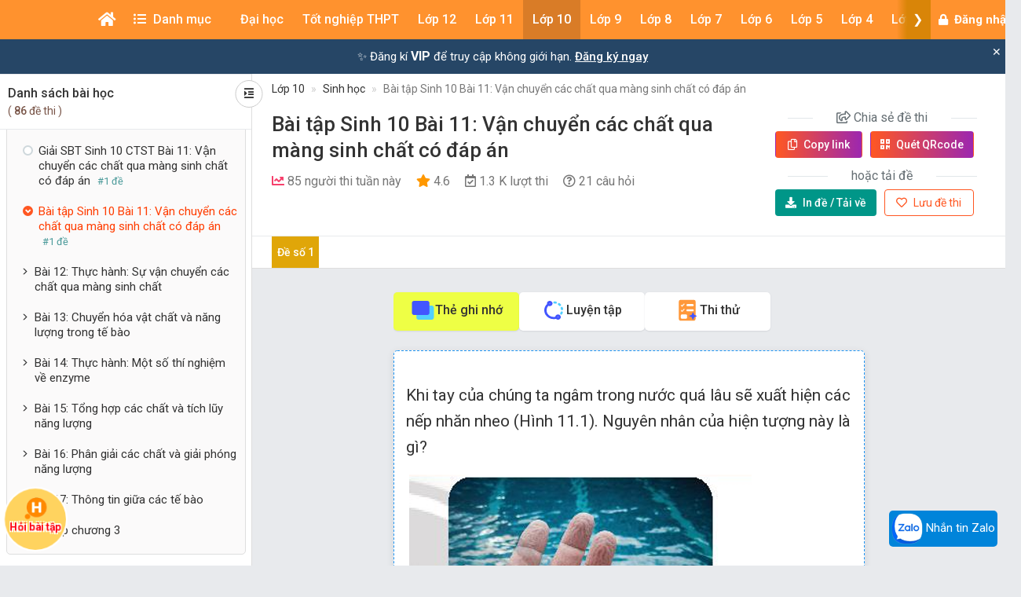

--- FILE ---
content_type: text/html; charset=UTF-8
request_url: https://khoahoc.vietjack.com/thi-online/bai-tap-sinh-10-bai-11-van-chuyen-cac-chat-qua-mang-sinh-chat-co-dap-an/109266
body_size: 41267
content:
<!DOCTYPE html>
<html lang="vi">

<head>
    <meta charset="UTF-8">
        <meta name="robots" content="index,follow">
        <link rel="canonical" href="https://khoahoc.vietjack.com/thi-online/bai-tap-sinh-10-bai-11-van-chuyen-cac-chat-qua-mang-sinh-chat-co-dap-an/109266"/>
    <meta http-equiv="X-UA-Compatible" content="IE=edge">
    <meta name='viewport' content='width=device-width, initial-scale=1.0, shrink-to-fit=no'>
    <meta name="csrf-token" content="lzIiyaTN35vFwcBFNRdSdHFaabTDiXpjmnb20jGv">
    <link rel="shortcut icon" type="image/png" href="https://khoahoc.vietjack.com/images/favicon.ico"/>
    <link href="https://fonts.googleapis.com/css?family=Roboto:300,400,500,700,900&display=swap" rel="stylesheet">
        <title>Bài tập Sinh 10 Bài 11: Vận chuyển các chất qua màng sinh chất có đáp án</title>
    <meta name="description" content="Đề thi kiểm tra môn sinh học lớp 10 - Bài tập Sinh 10 Bài 11: Vận chuyển các chất qua màng sinh chất có đáp án">
    <meta name="keyword" content="vietjack, khóa học, trắc nghiệm, đề thi - bài giảng online">
    <meta name="author" content="VietJack">
    <meta property="og:title" content="Bài tập Sinh 10 Bài 11: Vận chuyển các chất qua màng sinh chất có đáp án"/>
    <meta property="og:description" content="Đề thi kiểm tra môn sinh học lớp 10 - Bài tập Sinh 10 Bài 11: Vận chuyển các chất qua màng sinh chất có đáp án"/>
    <meta property="og:type" content="article"/>
    <meta property="og:image" content="https://video.vietjack.com/images/og_image_default.jpg"/>
    <meta property="og:site_name" content="khoahoc.vietjack.com"/>
    <meta property="og:url" content="https://khoahoc.vietjack.com/thi-online/bai-tap-sinh-10-bai-11-van-chuyen-cac-chat-qua-mang-sinh-chat-co-dap-an/109266" />
    <meta property="fb:app_id" content="185415292298335" />
    <meta name='dailymotion-domain-verification' content='dm0s0zj11wniusc2j' />
    <link rel="stylesheet" href="https://cdnjs.cloudflare.com/ajax/libs/font-awesome/5.11.2/css/all.min.css" />
    <link rel="stylesheet" href="https://maxcdn.bootstrapcdn.com/bootstrap/3.3.5/css/bootstrap.min.css">
    <link rel="stylesheet" href="https://cdnjs.cloudflare.com/ajax/libs/OwlCarousel2/2.3.4/assets/owl.carousel.min.css" />
    
    <link rel="stylesheet" href="https://khoahoc.vietjack.com/css/frontend/style.css?id=2fe84aa505f884d68537692c376abe1a" />
            <link rel="stylesheet" href="https://khoahoc.vietjack.com/css/frontend/exam-preview.css?id=6d0818ff1f1c1125bf321dcd34ec6514" />
        <script type="application/ld+json">
    {
        "@context": "https://schema.org",
        "@type": "AggregateRating",
        "ratingValue": "4.6",
        "ratingCount": "264",
        "itemReviewed": {
            "@type": "CreativeWorkSeries",
            "name": "Bài tập Sinh 10 Bài 11: Vận chuyển các chất qua màng sinh chất có đáp án"
        }
    }
    </script>
    <script type="application/ld+json">
    {
        "@context": "https://schema.org",
        "@type": "NewsArticle",
        "headline": "Bài tập Sinh 10 Bài 11: Vận chuyển các chất qua màng sinh chất có đáp án",
        "datePublished": "2025-07-07T16:23:36+0700",
        "dateModified": "2025-07-07T16:23:36+0700",
        "author": [{
            "@type": "Organization",
            "name": "khoahoc.vietjack.com",
            "url": "https://khoahoc.vietjack.com/"
        }]
    }
    </script>
    <script type="application/ld+json">
    {
        "@context": "https://schema.org",
        "@type": "BreadcrumbList",
        "itemListElement": [{
            "@type": "ListItem",
            "position": 1,
            "name": "Trang chủ",
            "item": "https://khoahoc.vietjack.com"
        }, {
            "@type": "ListItem",
            "position": 2,
            "name": "Lớp 10",
            "item": "https://khoahoc.vietjack.com/trac-nghiem/Lop-10?type=essay&amp;book=3"
        } , {
            "@type": "ListItem",
            "position": 3,
            "name": "Sinh học",
            "item": "https://khoahoc.vietjack.com/trac-nghiem/Lop-10/mon-sinh-hoc?type=essay&amp;book=3"
        }        ]
    }
    </script>
    <!-- Global site tag (gtag.js) - Google Analytics -->
    <script async src="https://www.googletagmanager.com/gtag/js?id=UA-65991607-2"></script>
    <script>
        window.dataLayer = window.dataLayer || [];

        function gtag() {
            dataLayer.push(arguments);
        }

        gtag('js', new Date());

        gtag('config', 'UA-65991607-2');
    </script>
    <!-- Google Tag Manager -->
    <script>(function(w,d,s,l,i){w[l]=w[l]||[];w[l].push({'gtm.start':
    new Date().getTime(),event:'gtm.js'});var f=d.getElementsByTagName(s)[0],
    j=d.createElement(s),dl=l!='dataLayer'?'&l='+l:'';j.async=true;j.src=
    'https://www.googletagmanager.com/gtm.js?id='+i+dl;f.parentNode.insertBefore(j,f);
    })(window,document,'script','dataLayer','GTM-WBZZP23T');</script>
    <!-- End Google Tag Manager -->
    <script async defer crossorigin="anonymous" src="https://connect.facebook.net/vi_VN/sdk.js#xfbml=1&version=v5.0&appId=185415292298335&autoLogAppEvents=1"></script>
        <!-- Meta Pixel Code -->
    <script>
    !function(f,b,e,v,n,t,s)
    {if(f.fbq)return;n=f.fbq=function(){n.callMethod?
    n.callMethod.apply(n,arguments):n.queue.push(arguments)};
    if(!f._fbq)f._fbq=n;n.push=n;n.loaded=!0;n.version='2.0';
    n.queue=[];t=b.createElement(e);t.async=!0;
    t.src=v;s=b.getElementsByTagName(e)[0];
    s.parentNode.insertBefore(t,s)}(window, document,'script',
    'https://connect.facebook.net/en_US/fbevents.js');
    fbq('init', '1294357072372102');
    fbq('track', 'PageView');
    </script>
    <noscript><img height="1" width="1" style="display:none"
    src="https://www.facebook.com/tr?id=1294357072372102&ev=PageView&noscript=1"
    /></noscript>
    <!-- End Meta Pixel Code -->
            <!-- Ads -->
    <script data-ad-client="ca-pub-4438672779115530" async src="https://pagead2.googlesyndication.com/pagead/js/adsbygoogle.js"></script>
    <!-- Geniee Wrapper Head Tag -->
    <script>
      window.gnshbrequest = window.gnshbrequest || {cmd:[]};
      window.gnshbrequest.cmd.push(function(){
        window.gnshbrequest.forceInternalRequest();
      });
    </script>
    <script async src="https://securepubads.g.doubleclick.net/tag/js/gpt.js"></script>
    <script async src="https://cpt.geniee.jp/hb/v1/117336/1480/wrapper.min.js"></script>
    <!-- /Geniee Wrapper Head Tag -->
                <script src="https://accounts.google.com/gsi/client" async defer></script>
    </head>
<body >
        <div id="g_id_onload"
        data-client_id="711443853754-5klpk690bm62e08k3ol0f76r9b0j46qv.apps.googleusercontent.com"
        data-context="signin"
        data-login_uri="https://khoahoc.vietjack.com/google-one-tap"
        data-_token="lzIiyaTN35vFwcBFNRdSdHFaabTDiXpjmnb20jGv"
        
        data-itp_support="true">
    </div>
            <!-- Google Tag Manager (noscript) -->
    <noscript><iframe src="https://www.googletagmanager.com/ns.html?id=GTM-WBZZP23T"
    height="0" width="0" style="display:none;visibility:hidden"></iframe></noscript>
    <!-- End Google Tag Manager (noscript) -->
    <!-- Load Facebook SDK for JavaScript -->
    <div id="fb-root"></div>
    <header id="header" class="tg-header tg-headervtwo">
        <div id="tg-navigationholder" class="tg-navigationarea">
        <div class="container">
                        <div class="shide vj-search-box" id="shide">
                <div class="search-hide">
                    <form style="margin:0px;" action="https://khoahoc.vietjack.com/search/query" role="search">
                        <input type="text" name="q" class="vj-search_input" placeholder="Tìm kiếm đề thi, câu hỏi..." value="" autocomplete="off" aria-label="Tìm kiếm">
                        <span class="remove"><i class="fa fa-times"></i></span>
                    </form>
                </div>
            </div>
            <div class="vj-search_results"></div>
                        <div class="tg-navigationholder">
                <nav id="tg-nav" class="tg-nav">
                    <div class="navbar-header">
                                                    <a href="/" class="m-logo">
                                <img src="https://video.vietjack.com/images/icon_vj_sm2.png" alt="khoahoc.vietjack.com">
                            </a>
                                                <button type="button" class="navbar-toggle collapsed" data-toggle="collapse" data-target="#tg-navigation" aria-expanded="false">
                            <span class="sr-only">Toggle navigation</span>
                            <span class="icon-bar"></span>
                            <span class="icon-bar"></span>
                            <span class="icon-bar"></span>
                        </button>
                    </div>
                    <div id="tg-navigation" class="collapse navbar-collapse">
                        <div id="scroll-menu" class="tg-navigation">
                            <div id="lscroll-menu" class="lscroll-menu_btn">
                                <span>❮</span>
                            </div>
                            <div id="rscroll-menu" class="rscroll-menu_btn">
                                <span>❯</span>
                            </div>
                            <ul>
                                <li style="position: relative;">
                                    <a class="menu-item-root" href="/" style="padding: 0 15px;"><i class="fas fa-home"></i></a>
                                    <span class="tg-close-navbar" data-toggle="collapse" data-target="#tg-navigation" aria-expanded="false"><i class="fas fa-times-circle"></i></span>
                                </li>
                                                                                                                                                                                                                                                                                <li class="menu-item-has-children" style="position: static;" menu-icon="">
                                                                                                    <span class="menu-item-root a-item"><span class="fas fa-list-ul mr-2"></span> Danh mục</span>
                                                                                                                                                <ul class="sub-menu">
                                                                                                            <li class="menu-item-has-children">
            <a class="a-item" href="https://khoahoc.vietjack.com/khoa-hoc">Khóa học</a>
        <ul class="sub-menu">
                    <li>
            <a class="a-item" href="https://khoahoc.vietjack.com/khoa-hoc/Lop-12">Lớp 12</a>
    </li>
                    <li>
            <a class="a-item" href="https://khoahoc.vietjack.com/khoa-hoc/Lop-11">Lớp 11</a>
    </li>
                    <li>
            <a class="a-item" href="https://khoahoc.vietjack.com/khoa-hoc/Lop-9">Lớp 9</a>
    </li>
                    <li>
            <a class="a-item" href="https://khoahoc.vietjack.com/khoa-hoc/Lop-8">Lớp 8</a>
    </li>
                    <li>
            <a class="a-item" href="https://khoahoc.vietjack.com/khoa-hoc/Lop-7">Lớp 7</a>
    </li>
                    <li>
            <a class="a-item" href="https://khoahoc.vietjack.com/khoa-hoc/Lop-6">Lớp 6</a>
    </li>
                    <li>
            <a class="a-item" href="https://khoahoc.vietjack.com/khoa-hoc/Lop-5">Lớp 5</a>
    </li>
                    <li>
            <a class="a-item" href="https://khoahoc.vietjack.com/khoa-hoc/Lop-4">Lớp 4</a>
    </li>
                    <li>
            <a class="a-item" href="https://khoahoc.vietjack.com/khoa-hoc/Lop-3">Lớp 3</a>
    </li>
                    <li>
            <a class="a-item" href="https://khoahoc.vietjack.com/khoa-hoc/Lop-2">Lớp 2</a>
    </li>
                    <li>
            <a class="a-item" href="https://khoahoc.vietjack.com/khoa-hoc/lop-1">Lớp 1</a>
    </li>
            </ul>
</li>
                                                                                                            <li>
            <a class="a-item" href="https://khoahoc.vietjack.com/trac-nghiem">Luyện thi Online</a>
    </li>
                                                                                                            <li>
            <a class="a-item" href="https://khoahoc.vietjack.com/thong-tin-tuyen-sinh">Thông tin tuyển sinh</a>
    </li>
                                                                                                            <li>
            <a class="a-item" href="https://khoahoc.vietjack.com/dap-an-de-thi">Đề thi cả nước</a>
    </li>
                                                                                                            <li>
            <a class="a-item" href="https://khoahoc.vietjack.com/diem-chuan">Điểm chuẩn Đại học</a>
    </li>
                                                                                                    </ul>
                                                                                            </li>
                                                                                                                                                                <li class="menu-item-has-children menu-item-has-mega-menu" menu-icon="TH">
                                                                                                    <span class="menu-item-root a-item">Đại học</span>
                                                                                                                                                <div class="mega-menu">
                                                    <div class="mega-container">
    <div class="mega-nav">
        <p class="mega-nav_title">Đại học :</p>
        <ul class="nav nav-pills" role="tablist">                    </ul>
    </div>
    <div class="tab-content tg-tabcontent">
                <div role="tabpanel" class="tab-pane active" id="menuTab-494">
                            <ul class="mega-text">
                                            <li>
                                                            <a href="https://khoahoc.vietjack.com/trac-nghiem/trac-nghiem-tong-hop/mon-dai-hoc/cac-mon-dai-cuong?type=test"><p class="fontR">Các môn Đại cương</p></a>
                                                    </li>
                                            <li>
                                                            <a href="https://khoahoc.vietjack.com/trac-nghiem/trac-nghiem-tong-hop/mon-dai-hoc?type=test"><p class="fontR">Xã hội nhân văn</p></a>
                                                    </li>
                                            <li>
                                                            <a href="https://khoahoc.vietjack.com/trac-nghiem/trac-nghiem-tong-hop/mon-dai-hoc/khoa-hoc-ky-thuat?type=test"><p class="fontR">Khoa học - Kỹ thuật</p></a>
                                                    </li>
                                            <li>
                                                            <a href="https://khoahoc.vietjack.com/trac-nghiem/trac-nghiem-tong-hop/mon-dai-hoc/ke-toan-kiem-toan?type=test"><p class="fontR">Kế toán - Kiểm toán</p></a>
                                                    </li>
                                            <li>
                                                            <a href="https://khoahoc.vietjack.com/trac-nghiem/trac-nghiem-tong-hop/mon-dai-hoc/tai-chinh-ngan-hang?type=test"><p class="fontR">Tài chính - Ngân hàng</p></a>
                                                    </li>
                                            <li>
                                                            <a href="https://khoahoc.vietjack.com/trac-nghiem/trac-nghiem-tong-hop/mon-dai-hoc/kinh-te-thuong-mai?type=test"><p class="fontR">Kinh tế - Thương mại</p></a>
                                                    </li>
                                            <li>
                                                            <a href="https://khoahoc.vietjack.com/trac-nghiem/trac-nghiem-tong-hop/mon-dai-hoc/quan-tri-marketing?type=test"><p class="fontR">Quản trị - Marketing</p></a>
                                                    </li>
                                            <li>
                                                            <a href="https://khoahoc.vietjack.com/trac-nghiem/trac-nghiem-tong-hop/mon-dai-hoc/luat?type=test"><p class="fontR">Luật</p></a>
                                                    </li>
                                            <li>
                                                            <a href="https://khoahoc.vietjack.com/trac-nghiem/trac-nghiem-tong-hop/mon-dai-hoc/y-hoc?type=test"><p class="fontR">Y học</p></a>
                                                    </li>
                                            <li>
                                                            <a href="https://khoahoc.vietjack.com/trac-nghiem/trac-nghiem-tong-hop/mon-dai-hoc/dai-hoc-bach-khoa-ha-noi?type=test"><p class="fontR">Đại học Bách khoa Hà Nội</p></a>
                                                    </li>
                                            <li>
                                                            <a href="https://khoahoc.vietjack.com/trac-nghiem/trac-nghiem-tong-hop/mon-dai-hoc/dai-hoc-su-pham?type=test"><p class="fontR">Đại học Sư phạm</p></a>
                                                    </li>
                                            <li>
                                                            <a href="https://khoahoc.vietjack.com/trac-nghiem/trac-nghiem-tong-hop/mon-dai-hoc/dai-hoc-ngoai-thuong?type=test"><p class="fontR">Đại học Ngoại thương</p></a>
                                                    </li>
                                            <li>
                                                            <a href="https://khoahoc.vietjack.com/trac-nghiem/trac-nghiem-tong-hop/mon-dai-hoc/dai-hoc-thuong-mai?type=test"><p class="fontR">Đại học Thương Mại</p></a>
                                                    </li>
                                            <li>
                                                            <a href="https://khoahoc.vietjack.com/trac-nghiem/trac-nghiem-tong-hop/mon-dai-hoc/dai-hoc-y-ha-noi?type=test"><p class="fontR">Đại học Y Hà Nội</p></a>
                                                    </li>
                                            <li>
                                                            <a href="https://khoahoc.vietjack.com/trac-nghiem/trac-nghiem-tong-hop/mon-dai-hoc/dai-hoc-kinh-te-quoc-dan?type=test"><p class="fontR">Đại học Kinh tế Quốc dân</p></a>
                                                    </li>
                                            <li>
                                                            <a href="https://khoahoc.vietjack.com/trac-nghiem/trac-nghiem-tong-hop/mon-dai-hoc/hoc-vien-ngan-hang?type=test"><p class="fontR">Học viện Ngân hàng</p></a>
                                                    </li>
                                            <li>
                                                            <a href="https://khoahoc.vietjack.com/trac-nghiem/trac-nghiem-tong-hop/mon-dai-hoc/dai-hoc-cong-nghe-dhqg-ha-noi?type=test"><p class="fontR">Đại học Công nghệ - ĐHQG Hà Nội</p></a>
                                                    </li>
                                            <li>
                                                            <a href="https://khoahoc.vietjack.com/trac-nghiem/trac-nghiem-tong-hop/mon-dai-hoc/dai-hoc-cong-nghiep?type=test"><p class="fontR">Đại học Công nghiệp</p></a>
                                                    </li>
                                            <li>
                                                            <a href="https://khoahoc.vietjack.com/trac-nghiem/trac-nghiem-tong-hop/mon-dai-hoc/hoc-vien-nong-nghiep?type=test"><p class="fontR">Học viện Nông nghiệp</p></a>
                                                    </li>
                                            <li>
                                                            <a href="https://khoahoc.vietjack.com/trac-nghiem/trac-nghiem-tong-hop/mon-dai-hoc/dai-hoc-cong-nghe-dhqg-ha-noi?type=test"><p class="fontR">Đại học Công nghệ</p></a>
                                                    </li>
                                            <li>
                                                            <a href="https://khoahoc.vietjack.com/trac-nghiem/trac-nghiem-tong-hop/mon-dai-hoc/hoc-vien-ki-thuat-quan-su?type=test"><p class="fontR">Học viện Kĩ thuật quân sự</p></a>
                                                    </li>
                                    </ul>
                    </div>
            </div>
</div>
                                                </div>
                                                                                            </li>
                                                                                                                                                                                                                                                                                                                                <li class="menu-item-has-children menu-item-has-mega-menu" menu-icon="T">
                                                                                                    <span class="menu-item-root a-item">Tốt nghiệp THPT</span>
                                                                                                                                                <div class="mega-menu">
                                                    <ul class="tg-themetabnav" role="tablist">
                                                                                                                <li role="presentation" class="active">
                                                            <a href="#tab-menu8" aria-controls="tab-menu8" role="tab" data-toggle="tab">Tốt nghiệp THPT</a>
                                                        </li>
                                                                                                                <li role="presentation" class="">
                                                            <a href="#tab-menu1" aria-controls="tab-menu1" role="tab" data-toggle="tab">Đánh giá năng lực</a>
                                                        </li>
                                                                                                                <li role="presentation" class="">
                                                            <a href="#tab-menu480" aria-controls="tab-menu480" role="tab" data-toggle="tab">Trắc nghiệm tổng hợp</a>
                                                        </li>
                                                                                                            </ul>
                                                    <div class="tab-content tg-themetabcontent">
                                                                                                                <div role="tabpanel" class="tab-pane active" id="tab-menu8">
                                                            <div class="mega-container">
    <div class="mega-nav">
        <p class="mega-nav_title">Tốt nghiệp THPT :</p>
        <ul class="nav nav-pills" role="tablist">                    </ul>
    </div>
    <div class="tab-content tg-tabcontent">
                <div role="tabpanel" class="tab-pane active" id="menuTab-9">
                            <div class="row row-flex">
                                        <div class="col-lg-3 col-md-4 col-xs-12">
                        <div class="gradebox w-100">
                            <a href="https://khoahoc.vietjack.com/trac-nghiem/tot-nghiep-thpt/mon-Toan?type=test">
                                                                <div class="gradebox-icon">
                                    <img
                                        src="https://khoahoc.vietjack.com/images/subjects/toan-hoc.png"
                                        alt=""
                                        loading="lazy"
                                        decoding="async"
                                        width="35"
                                        height="35"
                                    >
                                </div>
                                                                <div class="gradebox-des">
                                    <h3 class="mb-5">Toán</h3>
                                                                        <div class="gradebox-info">
                                        <p><i class="far fa-calendar-check"></i> 1299 đề thi</p>
                                    </div>
                                                                    </div>
                            </a>
                        </div>
                    </div>
                                        <div class="col-lg-3 col-md-4 col-xs-12">
                        <div class="gradebox w-100">
                            <a href="https://khoahoc.vietjack.com/trac-nghiem/tot-nghiep-thpt/mon-van?type=test">
                                                                <div class="gradebox-icon">
                                    <img
                                        src="https://khoahoc.vietjack.com/images/subjects/ngu-van.png"
                                        alt=""
                                        loading="lazy"
                                        decoding="async"
                                        width="35"
                                        height="35"
                                    >
                                </div>
                                                                <div class="gradebox-des">
                                    <h3 class="mb-5">Văn</h3>
                                                                        <div class="gradebox-info">
                                        <p><i class="far fa-calendar-check"></i> 637 đề thi</p>
                                    </div>
                                                                    </div>
                            </a>
                        </div>
                    </div>
                                        <div class="col-lg-3 col-md-4 col-xs-12">
                        <div class="gradebox w-100">
                            <a href="https://khoahoc.vietjack.com/trac-nghiem/tot-nghiep-thpt/mon-Vat-ly?type=test">
                                                                <div class="gradebox-icon">
                                    <img
                                        src="https://khoahoc.vietjack.com/images/subjects/vat-li.png"
                                        alt=""
                                        loading="lazy"
                                        decoding="async"
                                        width="35"
                                        height="35"
                                    >
                                </div>
                                                                <div class="gradebox-des">
                                    <h3 class="mb-5">Vật lý</h3>
                                                                        <div class="gradebox-info">
                                        <p><i class="far fa-calendar-check"></i> 1459 đề thi</p>
                                    </div>
                                                                    </div>
                            </a>
                        </div>
                    </div>
                                        <div class="col-lg-3 col-md-4 col-xs-12">
                        <div class="gradebox w-100">
                            <a href="https://khoahoc.vietjack.com/trac-nghiem/tot-nghiep-thpt/mon-Hoa-hoc?type=test">
                                                                <div class="gradebox-icon">
                                    <img
                                        src="https://khoahoc.vietjack.com/images/subjects/hoa-hoc.png"
                                        alt=""
                                        loading="lazy"
                                        decoding="async"
                                        width="35"
                                        height="35"
                                    >
                                </div>
                                                                <div class="gradebox-des">
                                    <h3 class="mb-5">Hóa học</h3>
                                                                        <div class="gradebox-info">
                                        <p><i class="far fa-calendar-check"></i> 1986 đề thi</p>
                                    </div>
                                                                    </div>
                            </a>
                        </div>
                    </div>
                                        <div class="col-lg-3 col-md-4 col-xs-12">
                        <div class="gradebox w-100">
                            <a href="https://khoahoc.vietjack.com/trac-nghiem/tot-nghiep-thpt/mon-Lich-su?type=test">
                                                                <div class="gradebox-icon">
                                    <img
                                        src="https://khoahoc.vietjack.com/images/subjects/lich-su.png"
                                        alt=""
                                        loading="lazy"
                                        decoding="async"
                                        width="35"
                                        height="35"
                                    >
                                </div>
                                                                <div class="gradebox-des">
                                    <h3 class="mb-5">Lịch sử</h3>
                                                                        <div class="gradebox-info">
                                        <p><i class="far fa-calendar-check"></i> 868 đề thi</p>
                                    </div>
                                                                    </div>
                            </a>
                        </div>
                    </div>
                                        <div class="col-lg-3 col-md-4 col-xs-12">
                        <div class="gradebox w-100">
                            <a href="https://khoahoc.vietjack.com/trac-nghiem/tot-nghiep-thpt/mon-Dia-ly?type=test">
                                                                <div class="gradebox-icon">
                                    <img
                                        src="https://khoahoc.vietjack.com/images/subjects/dia-ly.png"
                                        alt=""
                                        loading="lazy"
                                        decoding="async"
                                        width="35"
                                        height="35"
                                    >
                                </div>
                                                                <div class="gradebox-des">
                                    <h3 class="mb-5">Địa lý</h3>
                                                                        <div class="gradebox-info">
                                        <p><i class="far fa-calendar-check"></i> 828 đề thi</p>
                                    </div>
                                                                    </div>
                            </a>
                        </div>
                    </div>
                                        <div class="col-lg-3 col-md-4 col-xs-12">
                        <div class="gradebox w-100">
                            <a href="https://khoahoc.vietjack.com/trac-nghiem/tot-nghiep-thpt/mon-sinh-hoc?type=test">
                                                                <div class="gradebox-icon">
                                    <img
                                        src="https://khoahoc.vietjack.com/images/subjects/sinh-hoc.png"
                                        alt=""
                                        loading="lazy"
                                        decoding="async"
                                        width="35"
                                        height="35"
                                    >
                                </div>
                                                                <div class="gradebox-des">
                                    <h3 class="mb-5">Sinh học</h3>
                                                                        <div class="gradebox-info">
                                        <p><i class="far fa-calendar-check"></i> 1407 đề thi</p>
                                    </div>
                                                                    </div>
                            </a>
                        </div>
                    </div>
                                        <div class="col-lg-3 col-md-4 col-xs-12">
                        <div class="gradebox w-100">
                            <a href="https://khoahoc.vietjack.com/trac-nghiem/tot-nghiep-thpt/mon-cong-nghe?type=test">
                                                                <div class="gradebox-icon">
                                    <img
                                        src="https://khoahoc.vietjack.com/images/subjects/cong-nghe.png"
                                        alt=""
                                        loading="lazy"
                                        decoding="async"
                                        width="35"
                                        height="35"
                                    >
                                </div>
                                                                <div class="gradebox-des">
                                    <h3 class="mb-5">Công nghệ</h3>
                                                                        <div class="gradebox-info">
                                        <p><i class="far fa-calendar-check"></i> 14 đề thi</p>
                                    </div>
                                                                    </div>
                            </a>
                        </div>
                    </div>
                                        <div class="col-lg-3 col-md-4 col-xs-12">
                        <div class="gradebox w-100">
                            <a href="https://khoahoc.vietjack.com/trac-nghiem/tot-nghiep-thpt/mon-tin-hoc?type=test">
                                                                <div class="gradebox-icon">
                                    <img
                                        src="https://khoahoc.vietjack.com/images/subjects/tin-hoc.png"
                                        alt=""
                                        loading="lazy"
                                        decoding="async"
                                        width="35"
                                        height="35"
                                    >
                                </div>
                                                                <div class="gradebox-des">
                                    <h3 class="mb-5">Tin học</h3>
                                                                        <div class="gradebox-info">
                                        <p><i class="far fa-calendar-check"></i> 21 đề thi</p>
                                    </div>
                                                                    </div>
                            </a>
                        </div>
                    </div>
                                        <div class="col-lg-3 col-md-4 col-xs-12">
                        <div class="gradebox w-100">
                            <a href="https://khoahoc.vietjack.com/trac-nghiem/tot-nghiep-thpt/mon-tieng-anh?type=test">
                                                                <div class="gradebox-icon">
                                    <img
                                        src="https://khoahoc.vietjack.com/images/subjects/tieng-anh.png"
                                        alt=""
                                        loading="lazy"
                                        decoding="async"
                                        width="35"
                                        height="35"
                                    >
                                </div>
                                                                <div class="gradebox-des">
                                    <h3 class="mb-5">Tiếng Anh</h3>
                                                                        <div class="gradebox-info">
                                        <p><i class="far fa-calendar-check"></i> 1721 đề thi</p>
                                    </div>
                                                                    </div>
                            </a>
                        </div>
                    </div>
                                        <div class="col-lg-3 col-md-4 col-xs-12">
                        <div class="gradebox w-100">
                            <a href="https://khoahoc.vietjack.com/trac-nghiem/tot-nghiep-thpt/mon-giao-duc-kinh-te-va-phap-luat?type=test">
                                                                <div class="gradebox-icon">
                                    <img
                                        src="https://khoahoc.vietjack.com/images/subjects/phapluat.svg"
                                        alt=""
                                        loading="lazy"
                                        decoding="async"
                                        width="35"
                                        height="35"
                                    >
                                </div>
                                                                <div class="gradebox-des">
                                    <h3 class="mb-5">Giáo dục Kinh tế và Pháp luật</h3>
                                                                        <div class="gradebox-info">
                                        <p><i class="far fa-calendar-check"></i> 105 đề thi</p>
                                    </div>
                                                                    </div>
                            </a>
                        </div>
                    </div>
                                    </div>
                    </div>
            </div>
</div>
                                                        </div>
                                                                                                                <div role="tabpanel" class="tab-pane " id="tab-menu1">
                                                            <div class="mega-container">
    <div class="mega-nav">
        <p class="mega-nav_title">Đánh giá năng lực :</p>
        <ul class="nav nav-pills" role="tablist">                    </ul>
    </div>
    <div class="tab-content tg-tabcontent">
                <div role="tabpanel" class="tab-pane active" id="menuTab-2">
                            <div class="row row-flex">
                                        <div class="col-lg-3 col-md-4 col-xs-12">
                        <div class="gradebox w-100">
                            <a href="https://khoahoc.vietjack.com/trac-nghiem/danh-gia-nang-luc/mon-dhqg-ho-chi-minh?type=test">
                                                                <div class="gradebox-icon">
                                    <img
                                        src="https://khoahoc.vietjack.com/images/subjects/dhqghcm.png"
                                        alt=""
                                        loading="lazy"
                                        decoding="async"
                                        width="35"
                                        height="35"
                                    >
                                </div>
                                                                <div class="gradebox-des">
                                    <h3 class="mb-5">ĐHQG Hồ Chí Minh</h3>
                                                                        <div class="gradebox-info">
                                        <p><i class="far fa-calendar-check"></i> 328 đề thi</p>
                                    </div>
                                                                    </div>
                            </a>
                        </div>
                    </div>
                                        <div class="col-lg-3 col-md-4 col-xs-12">
                        <div class="gradebox w-100">
                            <a href="https://khoahoc.vietjack.com/trac-nghiem/danh-gia-nang-luc/mon-dh-bach-khoa?type=test">
                                                                <div class="gradebox-icon">
                                    <img
                                        src="https://khoahoc.vietjack.com/images/subjects/dbbk.png"
                                        alt=""
                                        loading="lazy"
                                        decoding="async"
                                        width="35"
                                        height="35"
                                    >
                                </div>
                                                                <div class="gradebox-des">
                                    <h3 class="mb-5">ĐH Bách Khoa</h3>
                                                                        <div class="gradebox-info">
                                        <p><i class="far fa-calendar-check"></i> 342 đề thi</p>
                                    </div>
                                                                    </div>
                            </a>
                        </div>
                    </div>
                                        <div class="col-lg-3 col-md-4 col-xs-12">
                        <div class="gradebox w-100">
                            <a href="https://khoahoc.vietjack.com/trac-nghiem/danh-gia-nang-luc/mon-dhqg-ha-noi?type=test">
                                                                <div class="gradebox-icon">
                                    <img
                                        src="https://khoahoc.vietjack.com/images/subjects/dhgqhn.png"
                                        alt=""
                                        loading="lazy"
                                        decoding="async"
                                        width="35"
                                        height="35"
                                    >
                                </div>
                                                                <div class="gradebox-des">
                                    <h3 class="mb-5">ĐHQG Hà Nội</h3>
                                                                        <div class="gradebox-info">
                                        <p><i class="far fa-calendar-check"></i> 361 đề thi</p>
                                    </div>
                                                                    </div>
                            </a>
                        </div>
                    </div>
                                        <div class="col-lg-3 col-md-4 col-xs-12">
                        <div class="gradebox w-100">
                            <a href="https://khoahoc.vietjack.com/trac-nghiem/danh-gia-nang-luc/mon-bo-cong-an?type=test">
                                                                <div class="gradebox-icon">
                                    <img
                                        src="https://khoahoc.vietjack.com/images/subjects/an-ninh.jpeg"
                                        alt=""
                                        loading="lazy"
                                        decoding="async"
                                        width="35"
                                        height="35"
                                    >
                                </div>
                                                                <div class="gradebox-des">
                                    <h3 class="mb-5">Bộ Công an</h3>
                                                                        <div class="gradebox-info">
                                        <p><i class="far fa-calendar-check"></i> 3 đề thi</p>
                                    </div>
                                                                    </div>
                            </a>
                        </div>
                    </div>
                                        <div class="col-lg-3 col-md-4 col-xs-12">
                        <div class="gradebox w-100">
                            <a href="https://khoahoc.vietjack.com/trac-nghiem/danh-gia-nang-luc/mon-dhsp-ha-noi?type=test">
                                                                <div class="gradebox-icon">
                                    <img
                                        src="https://khoahoc.vietjack.com/images/subjects/dhsp-ha-noi.jpg"
                                        alt=""
                                        loading="lazy"
                                        decoding="async"
                                        width="35"
                                        height="35"
                                    >
                                </div>
                                                                <div class="gradebox-des">
                                    <h3 class="mb-5">ĐHSP Hà Nội</h3>
                                                                        <div class="gradebox-info">
                                        <p><i class="far fa-calendar-check"></i> 16 đề thi</p>
                                    </div>
                                                                    </div>
                            </a>
                        </div>
                    </div>
                                    </div>
                    </div>
            </div>
</div>
                                                        </div>
                                                                                                                <div role="tabpanel" class="tab-pane " id="tab-menu480">
                                                            <div class="mega-container">
    <div class="mega-nav">
        <p class="mega-nav_title">Trắc nghiệm tổng hợp :</p>
        <ul class="nav nav-pills" role="tablist">                    </ul>
    </div>
    <div class="tab-content tg-tabcontent">
                <div role="tabpanel" class="tab-pane active" id="menuTab-481">
                            <div class="row row-flex">
                                        <div class="col-lg-3 col-md-4 col-xs-12">
                        <div class="gradebox w-100">
                            <a href="https://khoahoc.vietjack.com/trac-nghiem/trac-nghiem-tong-hop/mon-bang-lai-xe?type=test">
                                                                <div class="gradebox-icon">
                                    <img
                                        src="https://khoahoc.vietjack.com/images/subjects/laixe-a1.jpg"
                                        alt=""
                                        loading="lazy"
                                        decoding="async"
                                        width="35"
                                        height="35"
                                    >
                                </div>
                                                                <div class="gradebox-des">
                                    <h3 class="mb-5">Bằng lái xe</h3>
                                                                        <div class="gradebox-info">
                                        <p><i class="far fa-calendar-check"></i> 151 đề thi</p>
                                    </div>
                                                                    </div>
                            </a>
                        </div>
                    </div>
                                        <div class="col-lg-3 col-md-4 col-xs-12">
                        <div class="gradebox w-100">
                            <a href="https://khoahoc.vietjack.com/trac-nghiem/trac-nghiem-tong-hop/mon-english-test?type=test">
                                                                <div class="gradebox-icon">
                                    <img
                                        src="https://khoahoc.vietjack.com/images/subjects/tieng-anh.png"
                                        alt=""
                                        loading="lazy"
                                        decoding="async"
                                        width="35"
                                        height="35"
                                    >
                                </div>
                                                                <div class="gradebox-des">
                                    <h3 class="mb-5">English Test</h3>
                                                                        <div class="gradebox-info">
                                        <p><i class="far fa-calendar-check"></i> 355 đề thi</p>
                                    </div>
                                                                    </div>
                            </a>
                        </div>
                    </div>
                                        <div class="col-lg-3 col-md-4 col-xs-12">
                        <div class="gradebox w-100">
                            <a href="https://khoahoc.vietjack.com/trac-nghiem/trac-nghiem-tong-hop/mon-it-test?type=test">
                                                                <div class="gradebox-icon">
                                    <img
                                        src="https://khoahoc.vietjack.com/images/subjects/tin-hoc.png"
                                        alt=""
                                        loading="lazy"
                                        decoding="async"
                                        width="35"
                                        height="35"
                                    >
                                </div>
                                                                <div class="gradebox-des">
                                    <h3 class="mb-5">IT Test</h3>
                                                                        <div class="gradebox-info">
                                        <p><i class="far fa-calendar-check"></i> 315 đề thi</p>
                                    </div>
                                                                    </div>
                            </a>
                        </div>
                    </div>
                                        <div class="col-lg-3 col-md-4 col-xs-12">
                        <div class="gradebox w-100">
                            <a href="https://khoahoc.vietjack.com/trac-nghiem/trac-nghiem-tong-hop/mon-dai-hoc?type=test">
                                                                <div class="gradebox-icon">
                                    <img
                                        src="https://khoahoc.vietjack.com/images/subjects/student.svg"
                                        alt=""
                                        loading="lazy"
                                        decoding="async"
                                        width="35"
                                        height="35"
                                    >
                                </div>
                                                                <div class="gradebox-des">
                                    <h3 class="mb-5">Đại học</h3>
                                                                        <div class="gradebox-info">
                                        <p><i class="far fa-calendar-check"></i> 7407 đề thi</p>
                                    </div>
                                                                    </div>
                            </a>
                        </div>
                    </div>
                                        <div class="col-lg-3 col-md-4 col-xs-12">
                        <div class="gradebox w-100">
                            <a href="https://khoahoc.vietjack.com/trac-nghiem/trac-nghiem-tong-hop/mon-vien-chuc?type=test">
                                                                <div class="gradebox-icon">
                                    <img
                                        src="https://khoahoc.vietjack.com/images/subjects/student.svg"
                                        alt=""
                                        loading="lazy"
                                        decoding="async"
                                        width="35"
                                        height="35"
                                    >
                                </div>
                                                                <div class="gradebox-des">
                                    <h3 class="mb-5">Viên chức</h3>
                                                                        <div class="gradebox-info">
                                        <p><i class="far fa-calendar-check"></i> 21 đề thi</p>
                                    </div>
                                                                    </div>
                            </a>
                        </div>
                    </div>
                                    </div>
                    </div>
            </div>
</div>
                                                        </div>
                                                                                                            </div>
                                                </div>
                                                                                            </li>
                                                                                                                                                                                                                                                                                                                                <li class="menu-item-has-children menu-item-has-mega-menu" menu-icon="12">
                                                                                                    <span class="menu-item-root a-item">Lớp 12</span>
                                                                                                                                                <div class="mega-menu">
                                                    <div class="mega-container">
    <div class="mega-nav">
        <p class="mega-nav_title">Lớp 12 :</p>
        <ul class="nav nav-pills" role="tablist">                            <li role="presentation" class="active">
                    <a href="#menuTab-23"
                        aria-controls="menuTab-23"
                        role="tab"
                        data-toggle="tab"
                    ><strong>Kết nối tri thức</strong></a>
                </li>
                                                <li role="presentation" class="">
                    <a href="#menuTab-34"
                        aria-controls="menuTab-34"
                        role="tab"
                        data-toggle="tab"
                    ><strong>Cánh diều</strong></a>
                </li>
                                                <li role="presentation" class="">
                    <a href="#menuTab-45"
                        aria-controls="menuTab-45"
                        role="tab"
                        data-toggle="tab"
                    ><strong>Chân trời sáng tạo</strong></a>
                </li>
                                                <li role="presentation" class="">
                    <a href="#menuTab-55"
                        aria-controls="menuTab-55"
                        role="tab"
                        data-toggle="tab"
                    ><strong>Chương trình Tiếng Anh</strong></a>
                </li>
                    </ul>
    </div>
    <div class="tab-content tg-tabcontent">
                <div role="tabpanel" class="tab-pane active" id="menuTab-23">
                            <div class="row row-flex">
                                        <div class="col-lg-3 col-md-4 col-xs-12">
                        <div class="gradebox w-100">
                            <a href="https://khoahoc.vietjack.com/trac-nghiem/Lop-12/mon-Toan?type=test&amp;book=1">
                                                                <div class="gradebox-icon">
                                    <img
                                        src="https://khoahoc.vietjack.com/images/subjects/toan-hoc.png"
                                        alt=""
                                        loading="lazy"
                                        decoding="async"
                                        width="35"
                                        height="35"
                                    >
                                </div>
                                                                <div class="gradebox-des">
                                    <h3 class="mb-5">Toán</h3>
                                                                        <div class="gradebox-info">
                                        <p><i class="far fa-calendar-check"></i> 130 đề thi • 106 bài giảng</p>
                                    </div>
                                                                    </div>
                            </a>
                        </div>
                    </div>
                                        <div class="col-lg-3 col-md-4 col-xs-12">
                        <div class="gradebox w-100">
                            <a href="https://khoahoc.vietjack.com/trac-nghiem/Lop-12/mon-Vat-ly?type=test&amp;book=1">
                                                                <div class="gradebox-icon">
                                    <img
                                        src="https://khoahoc.vietjack.com/images/subjects/vat-li.png"
                                        alt=""
                                        loading="lazy"
                                        decoding="async"
                                        width="35"
                                        height="35"
                                    >
                                </div>
                                                                <div class="gradebox-des">
                                    <h3 class="mb-5">Vật lý</h3>
                                                                        <div class="gradebox-info">
                                        <p><i class="far fa-calendar-check"></i> 69 đề thi • 15 bài giảng</p>
                                    </div>
                                                                    </div>
                            </a>
                        </div>
                    </div>
                                        <div class="col-lg-3 col-md-4 col-xs-12">
                        <div class="gradebox w-100">
                            <a href="https://khoahoc.vietjack.com/trac-nghiem/Lop-12/mon-Hoa-hoc?type=test&amp;book=1">
                                                                <div class="gradebox-icon">
                                    <img
                                        src="https://khoahoc.vietjack.com/images/subjects/hoa-hoc.png"
                                        alt=""
                                        loading="lazy"
                                        decoding="async"
                                        width="35"
                                        height="35"
                                    >
                                </div>
                                                                <div class="gradebox-des">
                                    <h3 class="mb-5">Hóa học</h3>
                                                                        <div class="gradebox-info">
                                        <p><i class="far fa-calendar-check"></i> 44 đề thi • 25 bài giảng</p>
                                    </div>
                                                                    </div>
                            </a>
                        </div>
                    </div>
                                        <div class="col-lg-3 col-md-4 col-xs-12">
                        <div class="gradebox w-100">
                            <a href="https://khoahoc.vietjack.com/trac-nghiem/Lop-12/mon-sinh-hoc?type=test&amp;book=1">
                                                                <div class="gradebox-icon">
                                    <img
                                        src="https://khoahoc.vietjack.com/images/subjects/sinh-hoc.png"
                                        alt=""
                                        loading="lazy"
                                        decoding="async"
                                        width="35"
                                        height="35"
                                    >
                                </div>
                                                                <div class="gradebox-des">
                                    <h3 class="mb-5">Sinh học</h3>
                                                                        <div class="gradebox-info">
                                        <p><i class="far fa-calendar-check"></i> 18 đề thi</p>
                                    </div>
                                                                    </div>
                            </a>
                        </div>
                    </div>
                                        <div class="col-lg-3 col-md-4 col-xs-12">
                        <div class="gradebox w-100">
                            <a href="https://khoahoc.vietjack.com/trac-nghiem/Lop-12/mon-van?type=test&amp;book=1">
                                                                <div class="gradebox-icon">
                                    <img
                                        src="https://khoahoc.vietjack.com/images/subjects/ngu-van.png"
                                        alt=""
                                        loading="lazy"
                                        decoding="async"
                                        width="35"
                                        height="35"
                                    >
                                </div>
                                                                <div class="gradebox-des">
                                    <h3 class="mb-5">Văn</h3>
                                                                        <div class="gradebox-info">
                                        <p><i class="far fa-calendar-check"></i> 133 đề thi • 26 bài giảng</p>
                                    </div>
                                                                    </div>
                            </a>
                        </div>
                    </div>
                                        <div class="col-lg-3 col-md-4 col-xs-12">
                        <div class="gradebox w-100">
                            <a href="https://khoahoc.vietjack.com/trac-nghiem/Lop-12/mon-Lich-su?type=test&amp;book=1">
                                                                <div class="gradebox-icon">
                                    <img
                                        src="https://khoahoc.vietjack.com/images/subjects/lich-su.png"
                                        alt=""
                                        loading="lazy"
                                        decoding="async"
                                        width="35"
                                        height="35"
                                    >
                                </div>
                                                                <div class="gradebox-des">
                                    <h3 class="mb-5">Lịch sử</h3>
                                                                        <div class="gradebox-info">
                                        <p><i class="far fa-calendar-check"></i> 38 đề thi • 7 bài giảng</p>
                                    </div>
                                                                    </div>
                            </a>
                        </div>
                    </div>
                                        <div class="col-lg-3 col-md-4 col-xs-12">
                        <div class="gradebox w-100">
                            <a href="https://khoahoc.vietjack.com/trac-nghiem/Lop-12/mon-Dia-ly?type=test&amp;book=1">
                                                                <div class="gradebox-icon">
                                    <img
                                        src="https://khoahoc.vietjack.com/images/subjects/dia-ly.png"
                                        alt=""
                                        loading="lazy"
                                        decoding="async"
                                        width="35"
                                        height="35"
                                    >
                                </div>
                                                                <div class="gradebox-des">
                                    <h3 class="mb-5">Địa lý</h3>
                                                                        <div class="gradebox-info">
                                        <p><i class="far fa-calendar-check"></i> 45 đề thi • 26 bài giảng</p>
                                    </div>
                                                                    </div>
                            </a>
                        </div>
                    </div>
                                        <div class="col-lg-3 col-md-4 col-xs-12">
                        <div class="gradebox w-100">
                            <a href="https://khoahoc.vietjack.com/trac-nghiem/Lop-12/mon-giao-duc-kinh-te-va-phap-luat?type=test&amp;book=1">
                                                                <div class="gradebox-icon">
                                    <img
                                        src="https://khoahoc.vietjack.com/images/subjects/phapluat.svg"
                                        alt=""
                                        loading="lazy"
                                        decoding="async"
                                        width="35"
                                        height="35"
                                    >
                                </div>
                                                                <div class="gradebox-des">
                                    <h3 class="mb-5">Giáo dục Kinh tế và Pháp luật</h3>
                                                                        <div class="gradebox-info">
                                        <p><i class="far fa-calendar-check"></i> 39 đề thi</p>
                                    </div>
                                                                    </div>
                            </a>
                        </div>
                    </div>
                                        <div class="col-lg-3 col-md-4 col-xs-12">
                        <div class="gradebox w-100">
                            <a href="https://khoahoc.vietjack.com/trac-nghiem/Lop-12/mon-cong-nghe?type=test&amp;book=1">
                                                                <div class="gradebox-icon">
                                    <img
                                        src="https://khoahoc.vietjack.com/images/subjects/cong-nghe.png"
                                        alt=""
                                        loading="lazy"
                                        decoding="async"
                                        width="35"
                                        height="35"
                                    >
                                </div>
                                                                <div class="gradebox-des">
                                    <h3 class="mb-5">Công nghệ</h3>
                                                                        <div class="gradebox-info">
                                        <p><i class="far fa-calendar-check"></i> 37 đề thi</p>
                                    </div>
                                                                    </div>
                            </a>
                        </div>
                    </div>
                                        <div class="col-lg-3 col-md-4 col-xs-12">
                        <div class="gradebox w-100">
                            <a href="https://khoahoc.vietjack.com/trac-nghiem/Lop-12/mon-tin-hoc?type=test&amp;book=1">
                                                                <div class="gradebox-icon">
                                    <img
                                        src="https://khoahoc.vietjack.com/images/subjects/tin-hoc.png"
                                        alt=""
                                        loading="lazy"
                                        decoding="async"
                                        width="35"
                                        height="35"
                                    >
                                </div>
                                                                <div class="gradebox-des">
                                    <h3 class="mb-5">Tin học</h3>
                                                                        <div class="gradebox-info">
                                        <p><i class="far fa-calendar-check"></i> 47 đề thi</p>
                                    </div>
                                                                    </div>
                            </a>
                        </div>
                    </div>
                                    </div>
                    </div>
                <div role="tabpanel" class="tab-pane " id="menuTab-34">
                            <div class="row row-flex">
                                        <div class="col-lg-3 col-md-4 col-xs-12">
                        <div class="gradebox w-100">
                            <a href="https://khoahoc.vietjack.com/trac-nghiem/Lop-12/mon-Toan?type=test&amp;book=2">
                                                                <div class="gradebox-icon">
                                    <img
                                        src="https://khoahoc.vietjack.com/images/subjects/toan-hoc.png"
                                        alt=""
                                        loading="lazy"
                                        decoding="async"
                                        width="35"
                                        height="35"
                                    >
                                </div>
                                                                <div class="gradebox-des">
                                    <h3 class="mb-5">Toán</h3>
                                                                        <div class="gradebox-info">
                                        <p><i class="far fa-calendar-check"></i> 53 đề thi • 20 bài giảng</p>
                                    </div>
                                                                    </div>
                            </a>
                        </div>
                    </div>
                                        <div class="col-lg-3 col-md-4 col-xs-12">
                        <div class="gradebox w-100">
                            <a href="https://khoahoc.vietjack.com/trac-nghiem/Lop-12/mon-Vat-ly?type=test&amp;book=2">
                                                                <div class="gradebox-icon">
                                    <img
                                        src="https://khoahoc.vietjack.com/images/subjects/vat-li.png"
                                        alt=""
                                        loading="lazy"
                                        decoding="async"
                                        width="35"
                                        height="35"
                                    >
                                </div>
                                                                <div class="gradebox-des">
                                    <h3 class="mb-5">Vật lý</h3>
                                                                        <div class="gradebox-info">
                                        <p><i class="far fa-calendar-check"></i> 69 đề thi</p>
                                    </div>
                                                                    </div>
                            </a>
                        </div>
                    </div>
                                        <div class="col-lg-3 col-md-4 col-xs-12">
                        <div class="gradebox w-100">
                            <a href="https://khoahoc.vietjack.com/trac-nghiem/Lop-12/mon-Hoa-hoc?type=test&amp;book=2">
                                                                <div class="gradebox-icon">
                                    <img
                                        src="https://khoahoc.vietjack.com/images/subjects/hoa-hoc.png"
                                        alt=""
                                        loading="lazy"
                                        decoding="async"
                                        width="35"
                                        height="35"
                                    >
                                </div>
                                                                <div class="gradebox-des">
                                    <h3 class="mb-5">Hóa học</h3>
                                                                        <div class="gradebox-info">
                                        <p><i class="far fa-calendar-check"></i> 60 đề thi</p>
                                    </div>
                                                                    </div>
                            </a>
                        </div>
                    </div>
                                        <div class="col-lg-3 col-md-4 col-xs-12">
                        <div class="gradebox w-100">
                            <a href="https://khoahoc.vietjack.com/trac-nghiem/Lop-12/mon-sinh-hoc?type=test&amp;book=2">
                                                                <div class="gradebox-icon">
                                    <img
                                        src="https://khoahoc.vietjack.com/images/subjects/sinh-hoc.png"
                                        alt=""
                                        loading="lazy"
                                        decoding="async"
                                        width="35"
                                        height="35"
                                    >
                                </div>
                                                                <div class="gradebox-des">
                                    <h3 class="mb-5">Sinh học</h3>
                                                                        <div class="gradebox-info">
                                        <p><i class="far fa-calendar-check"></i> 17 đề thi</p>
                                    </div>
                                                                    </div>
                            </a>
                        </div>
                    </div>
                                        <div class="col-lg-3 col-md-4 col-xs-12">
                        <div class="gradebox w-100">
                            <a href="https://khoahoc.vietjack.com/trac-nghiem/Lop-12/mon-van?type=test&amp;book=2">
                                                                <div class="gradebox-icon">
                                    <img
                                        src="https://khoahoc.vietjack.com/images/subjects/ngu-van.png"
                                        alt=""
                                        loading="lazy"
                                        decoding="async"
                                        width="35"
                                        height="35"
                                    >
                                </div>
                                                                <div class="gradebox-des">
                                    <h3 class="mb-5">Văn</h3>
                                                                        <div class="gradebox-info">
                                        <p><i class="far fa-calendar-check"></i> 135 đề thi • 30 bài giảng</p>
                                    </div>
                                                                    </div>
                            </a>
                        </div>
                    </div>
                                        <div class="col-lg-3 col-md-4 col-xs-12">
                        <div class="gradebox w-100">
                            <a href="https://khoahoc.vietjack.com/trac-nghiem/Lop-12/mon-Lich-su?type=test&amp;book=2">
                                                                <div class="gradebox-icon">
                                    <img
                                        src="https://khoahoc.vietjack.com/images/subjects/lich-su.png"
                                        alt=""
                                        loading="lazy"
                                        decoding="async"
                                        width="35"
                                        height="35"
                                    >
                                </div>
                                                                <div class="gradebox-des">
                                    <h3 class="mb-5">Lịch sử</h3>
                                                                        <div class="gradebox-info">
                                        <p><i class="far fa-calendar-check"></i> 60 đề thi • 13 bài giảng</p>
                                    </div>
                                                                    </div>
                            </a>
                        </div>
                    </div>
                                        <div class="col-lg-3 col-md-4 col-xs-12">
                        <div class="gradebox w-100">
                            <a href="https://khoahoc.vietjack.com/trac-nghiem/Lop-12/mon-Dia-ly?type=test&amp;book=2">
                                                                <div class="gradebox-icon">
                                    <img
                                        src="https://khoahoc.vietjack.com/images/subjects/dia-ly.png"
                                        alt=""
                                        loading="lazy"
                                        decoding="async"
                                        width="35"
                                        height="35"
                                    >
                                </div>
                                                                <div class="gradebox-des">
                                    <h3 class="mb-5">Địa lý</h3>
                                                                        <div class="gradebox-info">
                                        <p><i class="far fa-calendar-check"></i> 51 đề thi • 22 bài giảng</p>
                                    </div>
                                                                    </div>
                            </a>
                        </div>
                    </div>
                                        <div class="col-lg-3 col-md-4 col-xs-12">
                        <div class="gradebox w-100">
                            <a href="https://khoahoc.vietjack.com/trac-nghiem/Lop-12/mon-giao-duc-kinh-te-va-phap-luat?type=test&amp;book=2">
                                                                <div class="gradebox-icon">
                                    <img
                                        src="https://khoahoc.vietjack.com/images/subjects/phapluat.svg"
                                        alt=""
                                        loading="lazy"
                                        decoding="async"
                                        width="35"
                                        height="35"
                                    >
                                </div>
                                                                <div class="gradebox-des">
                                    <h3 class="mb-5">Giáo dục Kinh tế và Pháp luật</h3>
                                                                        <div class="gradebox-info">
                                        <p><i class="far fa-calendar-check"></i> 66 đề thi</p>
                                    </div>
                                                                    </div>
                            </a>
                        </div>
                    </div>
                                        <div class="col-lg-3 col-md-4 col-xs-12">
                        <div class="gradebox w-100">
                            <a href="https://khoahoc.vietjack.com/trac-nghiem/Lop-12/mon-cong-nghe?type=test&amp;book=2">
                                                                <div class="gradebox-icon">
                                    <img
                                        src="https://khoahoc.vietjack.com/images/subjects/cong-nghe.png"
                                        alt=""
                                        loading="lazy"
                                        decoding="async"
                                        width="35"
                                        height="35"
                                    >
                                </div>
                                                                <div class="gradebox-des">
                                    <h3 class="mb-5">Công nghệ</h3>
                                                                        <div class="gradebox-info">
                                        <p><i class="far fa-calendar-check"></i> 81 đề thi</p>
                                    </div>
                                                                    </div>
                            </a>
                        </div>
                    </div>
                                        <div class="col-lg-3 col-md-4 col-xs-12">
                        <div class="gradebox w-100">
                            <a href="https://khoahoc.vietjack.com/trac-nghiem/Lop-12/mon-tin-hoc?type=test&amp;book=2">
                                                                <div class="gradebox-icon">
                                    <img
                                        src="https://khoahoc.vietjack.com/images/subjects/tin-hoc.png"
                                        alt=""
                                        loading="lazy"
                                        decoding="async"
                                        width="35"
                                        height="35"
                                    >
                                </div>
                                                                <div class="gradebox-des">
                                    <h3 class="mb-5">Tin học</h3>
                                                                        <div class="gradebox-info">
                                        <p><i class="far fa-calendar-check"></i> 56 đề thi</p>
                                    </div>
                                                                    </div>
                            </a>
                        </div>
                    </div>
                                    </div>
                    </div>
                <div role="tabpanel" class="tab-pane " id="menuTab-45">
                            <div class="row row-flex">
                                        <div class="col-lg-3 col-md-4 col-xs-12">
                        <div class="gradebox w-100">
                            <a href="https://khoahoc.vietjack.com/trac-nghiem/Lop-12/mon-Toan?type=test&amp;book=3">
                                                                <div class="gradebox-icon">
                                    <img
                                        src="https://khoahoc.vietjack.com/images/subjects/toan-hoc.png"
                                        alt=""
                                        loading="lazy"
                                        decoding="async"
                                        width="35"
                                        height="35"
                                    >
                                </div>
                                                                <div class="gradebox-des">
                                    <h3 class="mb-5">Toán</h3>
                                                                        <div class="gradebox-info">
                                        <p><i class="far fa-calendar-check"></i> 113 đề thi • 17 bài giảng</p>
                                    </div>
                                                                    </div>
                            </a>
                        </div>
                    </div>
                                        <div class="col-lg-3 col-md-4 col-xs-12">
                        <div class="gradebox w-100">
                            <a href="https://khoahoc.vietjack.com/trac-nghiem/Lop-12/mon-Vat-ly?type=test&amp;book=3">
                                                                <div class="gradebox-icon">
                                    <img
                                        src="https://khoahoc.vietjack.com/images/subjects/vat-li.png"
                                        alt=""
                                        loading="lazy"
                                        decoding="async"
                                        width="35"
                                        height="35"
                                    >
                                </div>
                                                                <div class="gradebox-des">
                                    <h3 class="mb-5">Vật lý</h3>
                                                                        <div class="gradebox-info">
                                        <p><i class="far fa-calendar-check"></i> 28 đề thi</p>
                                    </div>
                                                                    </div>
                            </a>
                        </div>
                    </div>
                                        <div class="col-lg-3 col-md-4 col-xs-12">
                        <div class="gradebox w-100">
                            <a href="https://khoahoc.vietjack.com/trac-nghiem/Lop-12/mon-Hoa-hoc?type=test&amp;book=3">
                                                                <div class="gradebox-icon">
                                    <img
                                        src="https://khoahoc.vietjack.com/images/subjects/hoa-hoc.png"
                                        alt=""
                                        loading="lazy"
                                        decoding="async"
                                        width="35"
                                        height="35"
                                    >
                                </div>
                                                                <div class="gradebox-des">
                                    <h3 class="mb-5">Hóa học</h3>
                                                                        <div class="gradebox-info">
                                        <p><i class="far fa-calendar-check"></i> 45 đề thi</p>
                                    </div>
                                                                    </div>
                            </a>
                        </div>
                    </div>
                                        <div class="col-lg-3 col-md-4 col-xs-12">
                        <div class="gradebox w-100">
                            <a href="https://khoahoc.vietjack.com/trac-nghiem/Lop-12/mon-sinh-hoc?type=test&amp;book=3">
                                                                <div class="gradebox-icon">
                                    <img
                                        src="https://khoahoc.vietjack.com/images/subjects/sinh-hoc.png"
                                        alt=""
                                        loading="lazy"
                                        decoding="async"
                                        width="35"
                                        height="35"
                                    >
                                </div>
                                                                <div class="gradebox-des">
                                    <h3 class="mb-5">Sinh học</h3>
                                                                        <div class="gradebox-info">
                                        <p><i class="far fa-calendar-check"></i> 14 đề thi</p>
                                    </div>
                                                                    </div>
                            </a>
                        </div>
                    </div>
                                        <div class="col-lg-3 col-md-4 col-xs-12">
                        <div class="gradebox w-100">
                            <a href="https://khoahoc.vietjack.com/trac-nghiem/Lop-12/mon-van?type=test&amp;book=3">
                                                                <div class="gradebox-icon">
                                    <img
                                        src="https://khoahoc.vietjack.com/images/subjects/ngu-van.png"
                                        alt=""
                                        loading="lazy"
                                        decoding="async"
                                        width="35"
                                        height="35"
                                    >
                                </div>
                                                                <div class="gradebox-des">
                                    <h3 class="mb-5">Văn</h3>
                                                                        <div class="gradebox-info">
                                        <p><i class="far fa-calendar-check"></i> 140 đề thi • 27 bài giảng</p>
                                    </div>
                                                                    </div>
                            </a>
                        </div>
                    </div>
                                        <div class="col-lg-3 col-md-4 col-xs-12">
                        <div class="gradebox w-100">
                            <a href="https://khoahoc.vietjack.com/trac-nghiem/Lop-12/mon-Lich-su?type=test&amp;book=3">
                                                                <div class="gradebox-icon">
                                    <img
                                        src="https://khoahoc.vietjack.com/images/subjects/lich-su.png"
                                        alt=""
                                        loading="lazy"
                                        decoding="async"
                                        width="35"
                                        height="35"
                                    >
                                </div>
                                                                <div class="gradebox-des">
                                    <h3 class="mb-5">Lịch sử</h3>
                                                                        <div class="gradebox-info">
                                        <p><i class="far fa-calendar-check"></i> 39 đề thi • 17 bài giảng</p>
                                    </div>
                                                                    </div>
                            </a>
                        </div>
                    </div>
                                        <div class="col-lg-3 col-md-4 col-xs-12">
                        <div class="gradebox w-100">
                            <a href="https://khoahoc.vietjack.com/trac-nghiem/Lop-12/mon-Dia-ly?type=test&amp;book=3">
                                                                <div class="gradebox-icon">
                                    <img
                                        src="https://khoahoc.vietjack.com/images/subjects/dia-ly.png"
                                        alt=""
                                        loading="lazy"
                                        decoding="async"
                                        width="35"
                                        height="35"
                                    >
                                </div>
                                                                <div class="gradebox-des">
                                    <h3 class="mb-5">Địa lý</h3>
                                                                        <div class="gradebox-info">
                                        <p><i class="far fa-calendar-check"></i> 45 đề thi • 26 bài giảng</p>
                                    </div>
                                                                    </div>
                            </a>
                        </div>
                    </div>
                                        <div class="col-lg-3 col-md-4 col-xs-12">
                        <div class="gradebox w-100">
                            <a href="https://khoahoc.vietjack.com/trac-nghiem/Lop-12/mon-giao-duc-kinh-te-va-phap-luat?type=test&amp;book=3">
                                                                <div class="gradebox-icon">
                                    <img
                                        src="https://khoahoc.vietjack.com/images/subjects/phapluat.svg"
                                        alt=""
                                        loading="lazy"
                                        decoding="async"
                                        width="35"
                                        height="35"
                                    >
                                </div>
                                                                <div class="gradebox-des">
                                    <h3 class="mb-5">Giáo dục Kinh tế và Pháp luật</h3>
                                                                        <div class="gradebox-info">
                                        <p><i class="far fa-calendar-check"></i> 33 đề thi</p>
                                    </div>
                                                                    </div>
                            </a>
                        </div>
                    </div>
                                        <div class="col-lg-3 col-md-4 col-xs-12">
                        <div class="gradebox w-100">
                            <a href="https://khoahoc.vietjack.com/trac-nghiem/Lop-12/mon-tin-hoc?type=test&amp;book=3">
                                                                <div class="gradebox-icon">
                                    <img
                                        src="https://khoahoc.vietjack.com/images/subjects/tin-hoc.png"
                                        alt=""
                                        loading="lazy"
                                        decoding="async"
                                        width="35"
                                        height="35"
                                    >
                                </div>
                                                                <div class="gradebox-des">
                                    <h3 class="mb-5">Tin học</h3>
                                                                        <div class="gradebox-info">
                                        <p><i class="far fa-calendar-check"></i> 55 đề thi</p>
                                    </div>
                                                                    </div>
                            </a>
                        </div>
                    </div>
                                    </div>
                    </div>
                <div role="tabpanel" class="tab-pane " id="menuTab-55">
                            <div class="row row-flex">
                                        <div class="col-lg-3 col-md-4 col-xs-12">
                        <div class="gradebox w-100">
                            <a href="https://khoahoc.vietjack.com/trac-nghiem/Lop-12/mon-tieng-anh?type=test&amp;book=6">
                                                                <div class="gradebox-icon">
                                    <img
                                        src="https://khoahoc.vietjack.com/images/subjects/tieng-anh.png"
                                        alt=""
                                        loading="lazy"
                                        decoding="async"
                                        width="35"
                                        height="35"
                                    >
                                </div>
                                                                <div class="gradebox-des">
                                    <h3 class="mb-5">Global success</h3>
                                                                        <div class="gradebox-info">
                                        <p><i class="far fa-calendar-check"></i> 17 đề thi</p>
                                    </div>
                                                                    </div>
                            </a>
                        </div>
                    </div>
                                        <div class="col-lg-3 col-md-4 col-xs-12">
                        <div class="gradebox w-100">
                            <a href="https://khoahoc.vietjack.com/trac-nghiem/Lop-12/mon-tieng-anh?type=test&amp;book=7">
                                                                <div class="gradebox-icon">
                                    <img
                                        src="https://khoahoc.vietjack.com/images/subjects/tieng-anh.png"
                                        alt=""
                                        loading="lazy"
                                        decoding="async"
                                        width="35"
                                        height="35"
                                    >
                                </div>
                                                                <div class="gradebox-des">
                                    <h3 class="mb-5">iLearn Smart World</h3>
                                                                        <div class="gradebox-info">
                                        <p><i class="far fa-calendar-check"></i> 15 đề thi</p>
                                    </div>
                                                                    </div>
                            </a>
                        </div>
                    </div>
                                        <div class="col-lg-3 col-md-4 col-xs-12">
                        <div class="gradebox w-100">
                            <a href="https://khoahoc.vietjack.com/trac-nghiem/Lop-12/mon-tieng-anh?type=test&amp;book=10">
                                                                <div class="gradebox-icon">
                                    <img
                                        src="https://khoahoc.vietjack.com/images/subjects/tieng-anh.png"
                                        alt=""
                                        loading="lazy"
                                        decoding="async"
                                        width="35"
                                        height="35"
                                    >
                                </div>
                                                                <div class="gradebox-des">
                                    <h3 class="mb-5">Friends Global</h3>
                                                                        <div class="gradebox-info">
                                        <p><i class="far fa-calendar-check"></i> 32 đề thi</p>
                                    </div>
                                                                    </div>
                            </a>
                        </div>
                    </div>
                                        <div class="col-lg-3 col-md-4 col-xs-12">
                        <div class="gradebox w-100">
                            <a href="https://khoahoc.vietjack.com/trac-nghiem/Lop-12/mon-tieng-anh?type=test&amp;book=17">
                                                                <div class="gradebox-icon">
                                    <img
                                        src="https://khoahoc.vietjack.com/images/subjects/tieng-anh.png"
                                        alt=""
                                        loading="lazy"
                                        decoding="async"
                                        width="35"
                                        height="35"
                                    >
                                </div>
                                                                <div class="gradebox-des">
                                    <h3 class="mb-5">Bright</h3>
                                                                        <div class="gradebox-info">
                                        <p><i class="far fa-calendar-check"></i> 3 đề thi</p>
                                    </div>
                                                                    </div>
                            </a>
                        </div>
                    </div>
                                        <div class="col-lg-3 col-md-4 col-xs-12">
                        <div class="gradebox w-100">
                            <a href="https://khoahoc.vietjack.com/trac-nghiem/Lop-12/mon-tieng-anh?type=test&amp;book=18">
                                                                <div class="gradebox-icon">
                                    <img
                                        src="https://khoahoc.vietjack.com/images/subjects/tieng-anh.png"
                                        alt=""
                                        loading="lazy"
                                        decoding="async"
                                        width="35"
                                        height="35"
                                    >
                                </div>
                                                                <div class="gradebox-des">
                                    <h3 class="mb-5">Explore new worlds</h3>
                                                                        <div class="gradebox-info">
                                        <p><i class="far fa-calendar-check"></i> 20 đề thi</p>
                                    </div>
                                                                    </div>
                            </a>
                        </div>
                    </div>
                                    </div>
                    </div>
            </div>
</div>
                                                </div>
                                                                                            </li>
                                                                                                                                                                                                                                                                                        <li class="menu-item-has-children menu-item-has-mega-menu" menu-icon="11">
                                                                                                    <span class="menu-item-root a-item">Lớp 11</span>
                                                                                                                                                <div class="mega-menu">
                                                    <div class="mega-container">
    <div class="mega-nav">
        <p class="mega-nav_title">Lớp 11 :</p>
        <ul class="nav nav-pills" role="tablist">                            <li role="presentation" class="active">
                    <a href="#menuTab-71"
                        aria-controls="menuTab-71"
                        role="tab"
                        data-toggle="tab"
                    ><strong>Kết nối tri thức</strong></a>
                </li>
                                                <li role="presentation" class="">
                    <a href="#menuTab-83"
                        aria-controls="menuTab-83"
                        role="tab"
                        data-toggle="tab"
                    ><strong>Cánh diều</strong></a>
                </li>
                                                <li role="presentation" class="">
                    <a href="#menuTab-95"
                        aria-controls="menuTab-95"
                        role="tab"
                        data-toggle="tab"
                    ><strong>Chân trời sáng tạo</strong></a>
                </li>
                                                <li role="presentation" class="">
                    <a href="#menuTab-104"
                        aria-controls="menuTab-104"
                        role="tab"
                        data-toggle="tab"
                    ><strong>Chương trình Tiếng Anh</strong></a>
                </li>
                    </ul>
    </div>
    <div class="tab-content tg-tabcontent">
                <div role="tabpanel" class="tab-pane active" id="menuTab-71">
                            <div class="row row-flex">
                                        <div class="col-lg-3 col-md-4 col-xs-12">
                        <div class="gradebox w-100">
                            <a href="https://khoahoc.vietjack.com/trac-nghiem/Lop-11/mon-Toan?type=test&amp;book=1">
                                                                <div class="gradebox-icon">
                                    <img
                                        src="https://khoahoc.vietjack.com/images/subjects/toan-hoc.png"
                                        alt=""
                                        loading="lazy"
                                        decoding="async"
                                        width="35"
                                        height="35"
                                    >
                                </div>
                                                                <div class="gradebox-des">
                                    <h3 class="mb-5">Toán</h3>
                                                                        <div class="gradebox-info">
                                        <p><i class="far fa-calendar-check"></i> 185 đề thi • 55 bài giảng</p>
                                    </div>
                                                                    </div>
                            </a>
                        </div>
                    </div>
                                        <div class="col-lg-3 col-md-4 col-xs-12">
                        <div class="gradebox w-100">
                            <a href="https://khoahoc.vietjack.com/trac-nghiem/Lop-11/mon-Vat-ly?type=test&amp;book=1">
                                                                <div class="gradebox-icon">
                                    <img
                                        src="https://khoahoc.vietjack.com/images/subjects/vat-li.png"
                                        alt=""
                                        loading="lazy"
                                        decoding="async"
                                        width="35"
                                        height="35"
                                    >
                                </div>
                                                                <div class="gradebox-des">
                                    <h3 class="mb-5">Vật lý</h3>
                                                                        <div class="gradebox-info">
                                        <p><i class="far fa-calendar-check"></i> 78 đề thi • 71 bài giảng</p>
                                    </div>
                                                                    </div>
                            </a>
                        </div>
                    </div>
                                        <div class="col-lg-3 col-md-4 col-xs-12">
                        <div class="gradebox w-100">
                            <a href="https://khoahoc.vietjack.com/trac-nghiem/Lop-11/mon-Hoa-hoc?type=test&amp;book=1">
                                                                <div class="gradebox-icon">
                                    <img
                                        src="https://khoahoc.vietjack.com/images/subjects/hoa-hoc.png"
                                        alt=""
                                        loading="lazy"
                                        decoding="async"
                                        width="35"
                                        height="35"
                                    >
                                </div>
                                                                <div class="gradebox-des">
                                    <h3 class="mb-5">Hóa học</h3>
                                                                        <div class="gradebox-info">
                                        <p><i class="far fa-calendar-check"></i> 45 đề thi • 5 bài giảng</p>
                                    </div>
                                                                    </div>
                            </a>
                        </div>
                    </div>
                                        <div class="col-lg-3 col-md-4 col-xs-12">
                        <div class="gradebox w-100">
                            <a href="https://khoahoc.vietjack.com/trac-nghiem/Lop-11/mon-sinh-hoc?type=test&amp;book=1">
                                                                <div class="gradebox-icon">
                                    <img
                                        src="https://khoahoc.vietjack.com/images/subjects/sinh-hoc.png"
                                        alt=""
                                        loading="lazy"
                                        decoding="async"
                                        width="35"
                                        height="35"
                                    >
                                </div>
                                                                <div class="gradebox-des">
                                    <h3 class="mb-5">Sinh học</h3>
                                                                        <div class="gradebox-info">
                                        <p><i class="far fa-calendar-check"></i> 37 đề thi</p>
                                    </div>
                                                                    </div>
                            </a>
                        </div>
                    </div>
                                        <div class="col-lg-3 col-md-4 col-xs-12">
                        <div class="gradebox w-100">
                            <a href="https://khoahoc.vietjack.com/trac-nghiem/Lop-11/mon-van?type=test&amp;book=1">
                                                                <div class="gradebox-icon">
                                    <img
                                        src="https://khoahoc.vietjack.com/images/subjects/ngu-van.png"
                                        alt=""
                                        loading="lazy"
                                        decoding="async"
                                        width="35"
                                        height="35"
                                    >
                                </div>
                                                                <div class="gradebox-des">
                                    <h3 class="mb-5">Văn</h3>
                                                                        <div class="gradebox-info">
                                        <p><i class="far fa-calendar-check"></i> 97 đề thi • 47 bài giảng</p>
                                    </div>
                                                                    </div>
                            </a>
                        </div>
                    </div>
                                        <div class="col-lg-3 col-md-4 col-xs-12">
                        <div class="gradebox w-100">
                            <a href="https://khoahoc.vietjack.com/trac-nghiem/Lop-11/mon-Lich-su?type=test&amp;book=1">
                                                                <div class="gradebox-icon">
                                    <img
                                        src="https://khoahoc.vietjack.com/images/subjects/lich-su.png"
                                        alt=""
                                        loading="lazy"
                                        decoding="async"
                                        width="35"
                                        height="35"
                                    >
                                </div>
                                                                <div class="gradebox-des">
                                    <h3 class="mb-5">Lịch sử</h3>
                                                                        <div class="gradebox-info">
                                        <p><i class="far fa-calendar-check"></i> 39 đề thi</p>
                                    </div>
                                                                    </div>
                            </a>
                        </div>
                    </div>
                                        <div class="col-lg-3 col-md-4 col-xs-12">
                        <div class="gradebox w-100">
                            <a href="https://khoahoc.vietjack.com/trac-nghiem/Lop-11/mon-Dia-ly?type=test&amp;book=1">
                                                                <div class="gradebox-icon">
                                    <img
                                        src="https://khoahoc.vietjack.com/images/subjects/dia-ly.png"
                                        alt=""
                                        loading="lazy"
                                        decoding="async"
                                        width="35"
                                        height="35"
                                    >
                                </div>
                                                                <div class="gradebox-des">
                                    <h3 class="mb-5">Địa lý</h3>
                                                                        <div class="gradebox-info">
                                        <p><i class="far fa-calendar-check"></i> 49 đề thi • 32 bài giảng</p>
                                    </div>
                                                                    </div>
                            </a>
                        </div>
                    </div>
                                        <div class="col-lg-3 col-md-4 col-xs-12">
                        <div class="gradebox w-100">
                            <a href="https://khoahoc.vietjack.com/trac-nghiem/Lop-11/mon-giao-duc-kinh-te-va-phap-luat?type=test&amp;book=1">
                                                                <div class="gradebox-icon">
                                    <img
                                        src="https://khoahoc.vietjack.com/images/subjects/phapluat.svg"
                                        alt=""
                                        loading="lazy"
                                        decoding="async"
                                        width="35"
                                        height="35"
                                    >
                                </div>
                                                                <div class="gradebox-des">
                                    <h3 class="mb-5">Giáo dục Kinh tế và Pháp luật</h3>
                                                                        <div class="gradebox-info">
                                        <p><i class="far fa-calendar-check"></i> 40 đề thi</p>
                                    </div>
                                                                    </div>
                            </a>
                        </div>
                    </div>
                                        <div class="col-lg-3 col-md-4 col-xs-12">
                        <div class="gradebox w-100">
                            <a href="https://khoahoc.vietjack.com/trac-nghiem/Lop-11/mon-cong-nghe?type=test&amp;book=1">
                                                                <div class="gradebox-icon">
                                    <img
                                        src="https://khoahoc.vietjack.com/images/subjects/cong-nghe.png"
                                        alt=""
                                        loading="lazy"
                                        decoding="async"
                                        width="35"
                                        height="35"
                                    >
                                </div>
                                                                <div class="gradebox-des">
                                    <h3 class="mb-5">Công nghệ</h3>
                                                                        <div class="gradebox-info">
                                        <p><i class="far fa-calendar-check"></i> 61 đề thi</p>
                                    </div>
                                                                    </div>
                            </a>
                        </div>
                    </div>
                                        <div class="col-lg-3 col-md-4 col-xs-12">
                        <div class="gradebox w-100">
                            <a href="https://khoahoc.vietjack.com/trac-nghiem/Lop-11/mon-tin-hoc?type=test&amp;book=1">
                                                                <div class="gradebox-icon">
                                    <img
                                        src="https://khoahoc.vietjack.com/images/subjects/tin-hoc.png"
                                        alt=""
                                        loading="lazy"
                                        decoding="async"
                                        width="35"
                                        height="35"
                                    >
                                </div>
                                                                <div class="gradebox-des">
                                    <h3 class="mb-5">Tin học</h3>
                                                                        <div class="gradebox-info">
                                        <p><i class="far fa-calendar-check"></i> 62 đề thi</p>
                                    </div>
                                                                    </div>
                            </a>
                        </div>
                    </div>
                                        <div class="col-lg-3 col-md-4 col-xs-12">
                        <div class="gradebox w-100">
                            <a href="https://khoahoc.vietjack.com/trac-nghiem/Lop-11/mon-giao-duc-quoc-phong-va-an-ninh?type=test&amp;book=1">
                                                                <div class="gradebox-icon">
                                    <img
                                        src="https://khoahoc.vietjack.com/images/subjects/gdqp.jpg"
                                        alt=""
                                        loading="lazy"
                                        decoding="async"
                                        width="35"
                                        height="35"
                                    >
                                </div>
                                                                <div class="gradebox-des">
                                    <h3 class="mb-5">Giáo dục Quốc Phòng và An Ninh</h3>
                                                                        <div class="gradebox-info">
                                        <p><i class="far fa-calendar-check"></i> 10 đề thi</p>
                                    </div>
                                                                    </div>
                            </a>
                        </div>
                    </div>
                                    </div>
                    </div>
                <div role="tabpanel" class="tab-pane " id="menuTab-83">
                            <div class="row row-flex">
                                        <div class="col-lg-3 col-md-4 col-xs-12">
                        <div class="gradebox w-100">
                            <a href="https://khoahoc.vietjack.com/trac-nghiem/Lop-11/mon-Toan?type=test&amp;book=2">
                                                                <div class="gradebox-icon">
                                    <img
                                        src="https://khoahoc.vietjack.com/images/subjects/toan-hoc.png"
                                        alt=""
                                        loading="lazy"
                                        decoding="async"
                                        width="35"
                                        height="35"
                                    >
                                </div>
                                                                <div class="gradebox-des">
                                    <h3 class="mb-5">Toán</h3>
                                                                        <div class="gradebox-info">
                                        <p><i class="far fa-calendar-check"></i> 139 đề thi • 12 bài giảng</p>
                                    </div>
                                                                    </div>
                            </a>
                        </div>
                    </div>
                                        <div class="col-lg-3 col-md-4 col-xs-12">
                        <div class="gradebox w-100">
                            <a href="https://khoahoc.vietjack.com/trac-nghiem/Lop-11/mon-Vat-ly?type=test&amp;book=2">
                                                                <div class="gradebox-icon">
                                    <img
                                        src="https://khoahoc.vietjack.com/images/subjects/vat-li.png"
                                        alt=""
                                        loading="lazy"
                                        decoding="async"
                                        width="35"
                                        height="35"
                                    >
                                </div>
                                                                <div class="gradebox-des">
                                    <h3 class="mb-5">Vật lý</h3>
                                                                        <div class="gradebox-info">
                                        <p><i class="far fa-calendar-check"></i> 67 đề thi</p>
                                    </div>
                                                                    </div>
                            </a>
                        </div>
                    </div>
                                        <div class="col-lg-3 col-md-4 col-xs-12">
                        <div class="gradebox w-100">
                            <a href="https://khoahoc.vietjack.com/trac-nghiem/Lop-11/mon-Hoa-hoc?type=test&amp;book=2">
                                                                <div class="gradebox-icon">
                                    <img
                                        src="https://khoahoc.vietjack.com/images/subjects/hoa-hoc.png"
                                        alt=""
                                        loading="lazy"
                                        decoding="async"
                                        width="35"
                                        height="35"
                                    >
                                </div>
                                                                <div class="gradebox-des">
                                    <h3 class="mb-5">Hóa học</h3>
                                                                        <div class="gradebox-info">
                                        <p><i class="far fa-calendar-check"></i> 49 đề thi</p>
                                    </div>
                                                                    </div>
                            </a>
                        </div>
                    </div>
                                        <div class="col-lg-3 col-md-4 col-xs-12">
                        <div class="gradebox w-100">
                            <a href="https://khoahoc.vietjack.com/trac-nghiem/Lop-11/mon-sinh-hoc?type=test&amp;book=2">
                                                                <div class="gradebox-icon">
                                    <img
                                        src="https://khoahoc.vietjack.com/images/subjects/sinh-hoc.png"
                                        alt=""
                                        loading="lazy"
                                        decoding="async"
                                        width="35"
                                        height="35"
                                    >
                                </div>
                                                                <div class="gradebox-des">
                                    <h3 class="mb-5">Sinh học</h3>
                                                                        <div class="gradebox-info">
                                        <p><i class="far fa-calendar-check"></i> 35 đề thi</p>
                                    </div>
                                                                    </div>
                            </a>
                        </div>
                    </div>
                                        <div class="col-lg-3 col-md-4 col-xs-12">
                        <div class="gradebox w-100">
                            <a href="https://khoahoc.vietjack.com/trac-nghiem/Lop-11/mon-van?type=test&amp;book=2">
                                                                <div class="gradebox-icon">
                                    <img
                                        src="https://khoahoc.vietjack.com/images/subjects/ngu-van.png"
                                        alt=""
                                        loading="lazy"
                                        decoding="async"
                                        width="35"
                                        height="35"
                                    >
                                </div>
                                                                <div class="gradebox-des">
                                    <h3 class="mb-5">Văn</h3>
                                                                        <div class="gradebox-info">
                                        <p><i class="far fa-calendar-check"></i> 79 đề thi • 22 bài giảng</p>
                                    </div>
                                                                    </div>
                            </a>
                        </div>
                    </div>
                                        <div class="col-lg-3 col-md-4 col-xs-12">
                        <div class="gradebox w-100">
                            <a href="https://khoahoc.vietjack.com/trac-nghiem/Lop-11/mon-Lich-su?type=test&amp;book=2">
                                                                <div class="gradebox-icon">
                                    <img
                                        src="https://khoahoc.vietjack.com/images/subjects/lich-su.png"
                                        alt=""
                                        loading="lazy"
                                        decoding="async"
                                        width="35"
                                        height="35"
                                    >
                                </div>
                                                                <div class="gradebox-des">
                                    <h3 class="mb-5">Lịch sử</h3>
                                                                        <div class="gradebox-info">
                                        <p><i class="far fa-calendar-check"></i> 35 đề thi</p>
                                    </div>
                                                                    </div>
                            </a>
                        </div>
                    </div>
                                        <div class="col-lg-3 col-md-4 col-xs-12">
                        <div class="gradebox w-100">
                            <a href="https://khoahoc.vietjack.com/trac-nghiem/Lop-11/mon-Dia-ly?type=test&amp;book=2">
                                                                <div class="gradebox-icon">
                                    <img
                                        src="https://khoahoc.vietjack.com/images/subjects/dia-ly.png"
                                        alt=""
                                        loading="lazy"
                                        decoding="async"
                                        width="35"
                                        height="35"
                                    >
                                </div>
                                                                <div class="gradebox-des">
                                    <h3 class="mb-5">Địa lý</h3>
                                                                        <div class="gradebox-info">
                                        <p><i class="far fa-calendar-check"></i> 34 đề thi • 18 bài giảng</p>
                                    </div>
                                                                    </div>
                            </a>
                        </div>
                    </div>
                                        <div class="col-lg-3 col-md-4 col-xs-12">
                        <div class="gradebox w-100">
                            <a href="https://khoahoc.vietjack.com/trac-nghiem/Lop-11/mon-giao-duc-kinh-te-va-phap-luat?type=test&amp;book=2">
                                                                <div class="gradebox-icon">
                                    <img
                                        src="https://khoahoc.vietjack.com/images/subjects/phapluat.svg"
                                        alt=""
                                        loading="lazy"
                                        decoding="async"
                                        width="35"
                                        height="35"
                                    >
                                </div>
                                                                <div class="gradebox-des">
                                    <h3 class="mb-5">Giáo dục Kinh tế và Pháp luật</h3>
                                                                        <div class="gradebox-info">
                                        <p><i class="far fa-calendar-check"></i> 41 đề thi</p>
                                    </div>
                                                                    </div>
                            </a>
                        </div>
                    </div>
                                        <div class="col-lg-3 col-md-4 col-xs-12">
                        <div class="gradebox w-100">
                            <a href="https://khoahoc.vietjack.com/trac-nghiem/Lop-11/mon-cong-nghe?type=test&amp;book=2">
                                                                <div class="gradebox-icon">
                                    <img
                                        src="https://khoahoc.vietjack.com/images/subjects/cong-nghe.png"
                                        alt=""
                                        loading="lazy"
                                        decoding="async"
                                        width="35"
                                        height="35"
                                    >
                                </div>
                                                                <div class="gradebox-des">
                                    <h3 class="mb-5">Công nghệ</h3>
                                                                        <div class="gradebox-info">
                                        <p><i class="far fa-calendar-check"></i> 62 đề thi</p>
                                    </div>
                                                                    </div>
                            </a>
                        </div>
                    </div>
                                        <div class="col-lg-3 col-md-4 col-xs-12">
                        <div class="gradebox w-100">
                            <a href="https://khoahoc.vietjack.com/trac-nghiem/Lop-11/mon-tin-hoc?type=test&amp;book=2">
                                                                <div class="gradebox-icon">
                                    <img
                                        src="https://khoahoc.vietjack.com/images/subjects/tin-hoc.png"
                                        alt=""
                                        loading="lazy"
                                        decoding="async"
                                        width="35"
                                        height="35"
                                    >
                                </div>
                                                                <div class="gradebox-des">
                                    <h3 class="mb-5">Tin học</h3>
                                                                        <div class="gradebox-info">
                                        <p><i class="far fa-calendar-check"></i> 66 đề thi</p>
                                    </div>
                                                                    </div>
                            </a>
                        </div>
                    </div>
                                        <div class="col-lg-3 col-md-4 col-xs-12">
                        <div class="gradebox w-100">
                            <a href="https://khoahoc.vietjack.com/trac-nghiem/Lop-11/mon-giao-duc-quoc-phong-va-an-ninh?type=test&amp;book=2">
                                                                <div class="gradebox-icon">
                                    <img
                                        src="https://khoahoc.vietjack.com/images/subjects/gdqp.jpg"
                                        alt=""
                                        loading="lazy"
                                        decoding="async"
                                        width="35"
                                        height="35"
                                    >
                                </div>
                                                                <div class="gradebox-des">
                                    <h3 class="mb-5">Giáo dục Quốc Phòng và An Ninh</h3>
                                                                        <div class="gradebox-info">
                                        <p><i class="far fa-calendar-check"></i> 10 đề thi</p>
                                    </div>
                                                                    </div>
                            </a>
                        </div>
                    </div>
                                    </div>
                    </div>
                <div role="tabpanel" class="tab-pane " id="menuTab-95">
                            <div class="row row-flex">
                                        <div class="col-lg-3 col-md-4 col-xs-12">
                        <div class="gradebox w-100">
                            <a href="https://khoahoc.vietjack.com/trac-nghiem/Lop-11/mon-Toan?type=test&amp;book=3">
                                                                <div class="gradebox-icon">
                                    <img
                                        src="https://khoahoc.vietjack.com/images/subjects/toan-hoc.png"
                                        alt=""
                                        loading="lazy"
                                        decoding="async"
                                        width="35"
                                        height="35"
                                    >
                                </div>
                                                                <div class="gradebox-des">
                                    <h3 class="mb-5">Toán</h3>
                                                                        <div class="gradebox-info">
                                        <p><i class="far fa-calendar-check"></i> 177 đề thi • 29 bài giảng</p>
                                    </div>
                                                                    </div>
                            </a>
                        </div>
                    </div>
                                        <div class="col-lg-3 col-md-4 col-xs-12">
                        <div class="gradebox w-100">
                            <a href="https://khoahoc.vietjack.com/trac-nghiem/Lop-11/mon-Vat-ly?type=test&amp;book=3">
                                                                <div class="gradebox-icon">
                                    <img
                                        src="https://khoahoc.vietjack.com/images/subjects/vat-li.png"
                                        alt=""
                                        loading="lazy"
                                        decoding="async"
                                        width="35"
                                        height="35"
                                    >
                                </div>
                                                                <div class="gradebox-des">
                                    <h3 class="mb-5">Vật lý</h3>
                                                                        <div class="gradebox-info">
                                        <p><i class="far fa-calendar-check"></i> 72 đề thi</p>
                                    </div>
                                                                    </div>
                            </a>
                        </div>
                    </div>
                                        <div class="col-lg-3 col-md-4 col-xs-12">
                        <div class="gradebox w-100">
                            <a href="https://khoahoc.vietjack.com/trac-nghiem/Lop-11/mon-Hoa-hoc?type=test&amp;book=3">
                                                                <div class="gradebox-icon">
                                    <img
                                        src="https://khoahoc.vietjack.com/images/subjects/hoa-hoc.png"
                                        alt=""
                                        loading="lazy"
                                        decoding="async"
                                        width="35"
                                        height="35"
                                    >
                                </div>
                                                                <div class="gradebox-des">
                                    <h3 class="mb-5">Hóa học</h3>
                                                                        <div class="gradebox-info">
                                        <p><i class="far fa-calendar-check"></i> 20 đề thi</p>
                                    </div>
                                                                    </div>
                            </a>
                        </div>
                    </div>
                                        <div class="col-lg-3 col-md-4 col-xs-12">
                        <div class="gradebox w-100">
                            <a href="https://khoahoc.vietjack.com/trac-nghiem/Lop-11/mon-sinh-hoc?type=test&amp;book=3">
                                                                <div class="gradebox-icon">
                                    <img
                                        src="https://khoahoc.vietjack.com/images/subjects/sinh-hoc.png"
                                        alt=""
                                        loading="lazy"
                                        decoding="async"
                                        width="35"
                                        height="35"
                                    >
                                </div>
                                                                <div class="gradebox-des">
                                    <h3 class="mb-5">Sinh học</h3>
                                                                        <div class="gradebox-info">
                                        <p><i class="far fa-calendar-check"></i> 38 đề thi</p>
                                    </div>
                                                                    </div>
                            </a>
                        </div>
                    </div>
                                        <div class="col-lg-3 col-md-4 col-xs-12">
                        <div class="gradebox w-100">
                            <a href="https://khoahoc.vietjack.com/trac-nghiem/Lop-11/mon-van?type=test&amp;book=3">
                                                                <div class="gradebox-icon">
                                    <img
                                        src="https://khoahoc.vietjack.com/images/subjects/ngu-van.png"
                                        alt=""
                                        loading="lazy"
                                        decoding="async"
                                        width="35"
                                        height="35"
                                    >
                                </div>
                                                                <div class="gradebox-des">
                                    <h3 class="mb-5">Văn</h3>
                                                                        <div class="gradebox-info">
                                        <p><i class="far fa-calendar-check"></i> 78 đề thi • 24 bài giảng</p>
                                    </div>
                                                                    </div>
                            </a>
                        </div>
                    </div>
                                        <div class="col-lg-3 col-md-4 col-xs-12">
                        <div class="gradebox w-100">
                            <a href="https://khoahoc.vietjack.com/trac-nghiem/Lop-11/mon-Lich-su?type=test&amp;book=3">
                                                                <div class="gradebox-icon">
                                    <img
                                        src="https://khoahoc.vietjack.com/images/subjects/lich-su.png"
                                        alt=""
                                        loading="lazy"
                                        decoding="async"
                                        width="35"
                                        height="35"
                                    >
                                </div>
                                                                <div class="gradebox-des">
                                    <h3 class="mb-5">Lịch sử</h3>
                                                                        <div class="gradebox-info">
                                        <p><i class="far fa-calendar-check"></i> 33 đề thi</p>
                                    </div>
                                                                    </div>
                            </a>
                        </div>
                    </div>
                                        <div class="col-lg-3 col-md-4 col-xs-12">
                        <div class="gradebox w-100">
                            <a href="https://khoahoc.vietjack.com/trac-nghiem/Lop-11/mon-Dia-ly?type=test&amp;book=3">
                                                                <div class="gradebox-icon">
                                    <img
                                        src="https://khoahoc.vietjack.com/images/subjects/dia-ly.png"
                                        alt=""
                                        loading="lazy"
                                        decoding="async"
                                        width="35"
                                        height="35"
                                    >
                                </div>
                                                                <div class="gradebox-des">
                                    <h3 class="mb-5">Địa lý</h3>
                                                                        <div class="gradebox-info">
                                        <p><i class="far fa-calendar-check"></i> 36 đề thi</p>
                                    </div>
                                                                    </div>
                            </a>
                        </div>
                    </div>
                                        <div class="col-lg-3 col-md-4 col-xs-12">
                        <div class="gradebox w-100">
                            <a href="https://khoahoc.vietjack.com/trac-nghiem/Lop-11/mon-giao-duc-kinh-te-va-phap-luat?type=test&amp;book=3">
                                                                <div class="gradebox-icon">
                                    <img
                                        src="https://khoahoc.vietjack.com/images/subjects/phapluat.svg"
                                        alt=""
                                        loading="lazy"
                                        decoding="async"
                                        width="35"
                                        height="35"
                                    >
                                </div>
                                                                <div class="gradebox-des">
                                    <h3 class="mb-5">Giáo dục Kinh tế và Pháp luật</h3>
                                                                        <div class="gradebox-info">
                                        <p><i class="far fa-calendar-check"></i> 41 đề thi</p>
                                    </div>
                                                                    </div>
                            </a>
                        </div>
                    </div>
                                    </div>
                    </div>
                <div role="tabpanel" class="tab-pane " id="menuTab-104">
                            <div class="row row-flex">
                                        <div class="col-lg-3 col-md-4 col-xs-12">
                        <div class="gradebox w-100">
                            <a href="https://khoahoc.vietjack.com/trac-nghiem/Lop-11/mon-tieng-anh?type=test&amp;book=6">
                                                                <div class="gradebox-icon">
                                    <img
                                        src="https://khoahoc.vietjack.com/images/subjects/tieng-anh.png"
                                        alt=""
                                        loading="lazy"
                                        decoding="async"
                                        width="35"
                                        height="35"
                                    >
                                </div>
                                                                <div class="gradebox-des">
                                    <h3 class="mb-5">Global success</h3>
                                                                        <div class="gradebox-info">
                                        <p><i class="far fa-calendar-check"></i> 71 đề thi • 64 bài giảng</p>
                                    </div>
                                                                    </div>
                            </a>
                        </div>
                    </div>
                                        <div class="col-lg-3 col-md-4 col-xs-12">
                        <div class="gradebox w-100">
                            <a href="https://khoahoc.vietjack.com/trac-nghiem/Lop-11/mon-tieng-anh?type=test&amp;book=7">
                                                                <div class="gradebox-icon">
                                    <img
                                        src="https://khoahoc.vietjack.com/images/subjects/tieng-anh.png"
                                        alt=""
                                        loading="lazy"
                                        decoding="async"
                                        width="35"
                                        height="35"
                                    >
                                </div>
                                                                <div class="gradebox-des">
                                    <h3 class="mb-5">iLearn Smart World</h3>
                                                                        <div class="gradebox-info">
                                        <p><i class="far fa-calendar-check"></i> 17 đề thi</p>
                                    </div>
                                                                    </div>
                            </a>
                        </div>
                    </div>
                                        <div class="col-lg-3 col-md-4 col-xs-12">
                        <div class="gradebox w-100">
                            <a href="https://khoahoc.vietjack.com/trac-nghiem/Lop-11/mon-tieng-anh?type=test&amp;book=10">
                                                                <div class="gradebox-icon">
                                    <img
                                        src="https://khoahoc.vietjack.com/images/subjects/tieng-anh.png"
                                        alt=""
                                        loading="lazy"
                                        decoding="async"
                                        width="35"
                                        height="35"
                                    >
                                </div>
                                                                <div class="gradebox-des">
                                    <h3 class="mb-5">Friends Global</h3>
                                                                        <div class="gradebox-info">
                                        <p><i class="far fa-calendar-check"></i> 20 đề thi</p>
                                    </div>
                                                                    </div>
                            </a>
                        </div>
                    </div>
                                        <div class="col-lg-3 col-md-4 col-xs-12">
                        <div class="gradebox w-100">
                            <a href="https://khoahoc.vietjack.com/trac-nghiem/Lop-11/mon-tieng-anh?type=test&amp;book=17">
                                                                <div class="gradebox-icon">
                                    <img
                                        src="https://khoahoc.vietjack.com/images/subjects/tieng-anh.png"
                                        alt=""
                                        loading="lazy"
                                        decoding="async"
                                        width="35"
                                        height="35"
                                    >
                                </div>
                                                                <div class="gradebox-des">
                                    <h3 class="mb-5">Bright</h3>
                                                                        <div class="gradebox-info">
                                        <p><i class="far fa-calendar-check"></i> 8 đề thi</p>
                                    </div>
                                                                    </div>
                            </a>
                        </div>
                    </div>
                                    </div>
                    </div>
            </div>
</div>
                                                </div>
                                                                                            </li>
                                                                                                                                                                                                                                                <li class="menu-item-has-children menu-item-has-mega-menu" menu-icon="10">
                                                                                                    <span class="menu-item-root a-item">Lớp 10</span>
                                                                                                                                                <div class="mega-menu">
                                                    <ul class="tg-themetabnav" role="tablist">
                                                                                                                <li role="presentation" class="active">
                                                            <a href="#tab-menu114" aria-controls="tab-menu114" role="tab" data-toggle="tab">Lớp 10</a>
                                                        </li>
                                                                                                                <li role="presentation" class="">
                                                            <a href="#tab-menu169" aria-controls="tab-menu169" role="tab" data-toggle="tab">Ôn vào 10</a>
                                                        </li>
                                                                                                            </ul>
                                                    <div class="tab-content tg-themetabcontent">
                                                                                                                <div role="tabpanel" class="tab-pane active" id="tab-menu114">
                                                            <div class="mega-container">
    <div class="mega-nav">
        <p class="mega-nav_title">Lớp 10 :</p>
        <ul class="nav nav-pills" role="tablist">                            <li role="presentation" class="active">
                    <a href="#menuTab-115"
                        aria-controls="menuTab-115"
                        role="tab"
                        data-toggle="tab"
                    ><strong>Kết nối tri thức</strong></a>
                </li>
                                                <li role="presentation" class="">
                    <a href="#menuTab-128"
                        aria-controls="menuTab-128"
                        role="tab"
                        data-toggle="tab"
                    ><strong>Cánh diều</strong></a>
                </li>
                                                <li role="presentation" class="">
                    <a href="#menuTab-141"
                        aria-controls="menuTab-141"
                        role="tab"
                        data-toggle="tab"
                    ><strong>Chân trời sáng tạo</strong></a>
                </li>
                                                <li role="presentation" class="">
                    <a href="#menuTab-151"
                        aria-controls="menuTab-151"
                        role="tab"
                        data-toggle="tab"
                    ><strong>Chương trình Tiếng Anh</strong></a>
                </li>
                    </ul>
    </div>
    <div class="tab-content tg-tabcontent">
                <div role="tabpanel" class="tab-pane active" id="menuTab-115">
                            <div class="row row-flex">
                                        <div class="col-lg-3 col-md-4 col-xs-12">
                        <div class="gradebox w-100">
                            <a href="https://khoahoc.vietjack.com/trac-nghiem/Lop-10/mon-Toan?type=test&amp;book=1">
                                                                <div class="gradebox-icon">
                                    <img
                                        src="https://khoahoc.vietjack.com/images/subjects/toan-hoc.png"
                                        alt=""
                                        loading="lazy"
                                        decoding="async"
                                        width="35"
                                        height="35"
                                    >
                                </div>
                                                                <div class="gradebox-des">
                                    <h3 class="mb-5">Toán</h3>
                                                                        <div class="gradebox-info">
                                        <p><i class="far fa-calendar-check"></i> 226 đề thi</p>
                                    </div>
                                                                    </div>
                            </a>
                        </div>
                    </div>
                                        <div class="col-lg-3 col-md-4 col-xs-12">
                        <div class="gradebox w-100">
                            <a href="https://khoahoc.vietjack.com/trac-nghiem/Lop-10/mon-Vat-ly?type=test&amp;book=1">
                                                                <div class="gradebox-icon">
                                    <img
                                        src="https://khoahoc.vietjack.com/images/subjects/vat-li.png"
                                        alt=""
                                        loading="lazy"
                                        decoding="async"
                                        width="35"
                                        height="35"
                                    >
                                </div>
                                                                <div class="gradebox-des">
                                    <h3 class="mb-5">Vật lý</h3>
                                                                        <div class="gradebox-info">
                                        <p><i class="far fa-calendar-check"></i> 118 đề thi • 17 bài giảng</p>
                                    </div>
                                                                    </div>
                            </a>
                        </div>
                    </div>
                                        <div class="col-lg-3 col-md-4 col-xs-12">
                        <div class="gradebox w-100">
                            <a href="https://khoahoc.vietjack.com/trac-nghiem/Lop-10/mon-Hoa-hoc?type=test&amp;book=1">
                                                                <div class="gradebox-icon">
                                    <img
                                        src="https://khoahoc.vietjack.com/images/subjects/hoa-hoc.png"
                                        alt=""
                                        loading="lazy"
                                        decoding="async"
                                        width="35"
                                        height="35"
                                    >
                                </div>
                                                                <div class="gradebox-des">
                                    <h3 class="mb-5">Hóa học</h3>
                                                                        <div class="gradebox-info">
                                        <p><i class="far fa-calendar-check"></i> 70 đề thi • 57 bài giảng</p>
                                    </div>
                                                                    </div>
                            </a>
                        </div>
                    </div>
                                        <div class="col-lg-3 col-md-4 col-xs-12">
                        <div class="gradebox w-100">
                            <a href="https://khoahoc.vietjack.com/trac-nghiem/Lop-10/mon-sinh-hoc?type=test&amp;book=1">
                                                                <div class="gradebox-icon">
                                    <img
                                        src="https://khoahoc.vietjack.com/images/subjects/sinh-hoc.png"
                                        alt=""
                                        loading="lazy"
                                        decoding="async"
                                        width="35"
                                        height="35"
                                    >
                                </div>
                                                                <div class="gradebox-des">
                                    <h3 class="mb-5">Sinh học</h3>
                                                                        <div class="gradebox-info">
                                        <p><i class="far fa-calendar-check"></i> 34 đề thi</p>
                                    </div>
                                                                    </div>
                            </a>
                        </div>
                    </div>
                                        <div class="col-lg-3 col-md-4 col-xs-12">
                        <div class="gradebox w-100">
                            <a href="https://khoahoc.vietjack.com/trac-nghiem/Lop-10/mon-van?type=test&amp;book=1">
                                                                <div class="gradebox-icon">
                                    <img
                                        src="https://khoahoc.vietjack.com/images/subjects/ngu-van.png"
                                        alt=""
                                        loading="lazy"
                                        decoding="async"
                                        width="35"
                                        height="35"
                                    >
                                </div>
                                                                <div class="gradebox-des">
                                    <h3 class="mb-5">Văn</h3>
                                                                        <div class="gradebox-info">
                                        <p><i class="far fa-calendar-check"></i> 96 đề thi • 48 bài giảng</p>
                                    </div>
                                                                    </div>
                            </a>
                        </div>
                    </div>
                                        <div class="col-lg-3 col-md-4 col-xs-12">
                        <div class="gradebox w-100">
                            <a href="https://khoahoc.vietjack.com/trac-nghiem/Lop-10/mon-Lich-su?type=test&amp;book=1">
                                                                <div class="gradebox-icon">
                                    <img
                                        src="https://khoahoc.vietjack.com/images/subjects/lich-su.png"
                                        alt=""
                                        loading="lazy"
                                        decoding="async"
                                        width="35"
                                        height="35"
                                    >
                                </div>
                                                                <div class="gradebox-des">
                                    <h3 class="mb-5">Lịch sử</h3>
                                                                        <div class="gradebox-info">
                                        <p><i class="far fa-calendar-check"></i> 39 đề thi</p>
                                    </div>
                                                                    </div>
                            </a>
                        </div>
                    </div>
                                        <div class="col-lg-3 col-md-4 col-xs-12">
                        <div class="gradebox w-100">
                            <a href="https://khoahoc.vietjack.com/trac-nghiem/Lop-10/mon-Dia-ly?type=test&amp;book=1">
                                                                <div class="gradebox-icon">
                                    <img
                                        src="https://khoahoc.vietjack.com/images/subjects/dia-ly.png"
                                        alt=""
                                        loading="lazy"
                                        decoding="async"
                                        width="35"
                                        height="35"
                                    >
                                </div>
                                                                <div class="gradebox-des">
                                    <h3 class="mb-5">Địa lý</h3>
                                                                        <div class="gradebox-info">
                                        <p><i class="far fa-calendar-check"></i> 97 đề thi • 65 bài giảng</p>
                                    </div>
                                                                    </div>
                            </a>
                        </div>
                    </div>
                                        <div class="col-lg-3 col-md-4 col-xs-12">
                        <div class="gradebox w-100">
                            <a href="https://khoahoc.vietjack.com/trac-nghiem/Lop-10/mon-giao-duc-kinh-te-va-phap-luat?type=test&amp;book=1">
                                                                <div class="gradebox-icon">
                                    <img
                                        src="https://khoahoc.vietjack.com/images/subjects/phapluat.svg"
                                        alt=""
                                        loading="lazy"
                                        decoding="async"
                                        width="35"
                                        height="35"
                                    >
                                </div>
                                                                <div class="gradebox-des">
                                    <h3 class="mb-5">Giáo dục Kinh tế và Pháp luật</h3>
                                                                        <div class="gradebox-info">
                                        <p><i class="far fa-calendar-check"></i> 52 đề thi</p>
                                    </div>
                                                                    </div>
                            </a>
                        </div>
                    </div>
                                        <div class="col-lg-3 col-md-4 col-xs-12">
                        <div class="gradebox w-100">
                            <a href="https://khoahoc.vietjack.com/trac-nghiem/Lop-10/mon-cong-nghe?type=test&amp;book=1">
                                                                <div class="gradebox-icon">
                                    <img
                                        src="https://khoahoc.vietjack.com/images/subjects/cong-nghe.png"
                                        alt=""
                                        loading="lazy"
                                        decoding="async"
                                        width="35"
                                        height="35"
                                    >
                                </div>
                                                                <div class="gradebox-des">
                                    <h3 class="mb-5">Công nghệ</h3>
                                                                        <div class="gradebox-info">
                                        <p><i class="far fa-calendar-check"></i> 85 đề thi</p>
                                    </div>
                                                                    </div>
                            </a>
                        </div>
                    </div>
                                        <div class="col-lg-3 col-md-4 col-xs-12">
                        <div class="gradebox w-100">
                            <a href="https://khoahoc.vietjack.com/trac-nghiem/Lop-10/mon-tin-hoc?type=test&amp;book=1">
                                                                <div class="gradebox-icon">
                                    <img
                                        src="https://khoahoc.vietjack.com/images/subjects/tin-hoc.png"
                                        alt=""
                                        loading="lazy"
                                        decoding="async"
                                        width="35"
                                        height="35"
                                    >
                                </div>
                                                                <div class="gradebox-des">
                                    <h3 class="mb-5">Tin học</h3>
                                                                        <div class="gradebox-info">
                                        <p><i class="far fa-calendar-check"></i> 35 đề thi</p>
                                    </div>
                                                                    </div>
                            </a>
                        </div>
                    </div>
                                        <div class="col-lg-3 col-md-4 col-xs-12">
                        <div class="gradebox w-100">
                            <a href="https://khoahoc.vietjack.com/trac-nghiem/Lop-10/mon-giao-duc-quoc-phong-va-an-ninh?type=test&amp;book=1">
                                                                <div class="gradebox-icon">
                                    <img
                                        src="https://khoahoc.vietjack.com/images/subjects/gdqp.jpg"
                                        alt=""
                                        loading="lazy"
                                        decoding="async"
                                        width="35"
                                        height="35"
                                    >
                                </div>
                                                                <div class="gradebox-des">
                                    <h3 class="mb-5">Giáo dục Quốc Phòng và An Ninh</h3>
                                                                        <div class="gradebox-info">
                                        <p><i class="far fa-calendar-check"></i> 16 đề thi</p>
                                    </div>
                                                                    </div>
                            </a>
                        </div>
                    </div>
                                        <div class="col-lg-3 col-md-4 col-xs-12">
                        <div class="gradebox w-100">
                            <a href="https://khoahoc.vietjack.com/trac-nghiem/Lop-10/mon-giao-duc-the-chat?type=test&amp;book=1">
                                                                <div class="gradebox-icon">
                                    <img
                                        src="https://khoahoc.vietjack.com/images/subjects/gdtc.png"
                                        alt=""
                                        loading="lazy"
                                        decoding="async"
                                        width="35"
                                        height="35"
                                    >
                                </div>
                                                                <div class="gradebox-des">
                                    <h3 class="mb-5">Giáo dục thể chất</h3>
                                                                        <div class="gradebox-info">
                                        <p><i class="far fa-calendar-check"></i> 43 đề thi</p>
                                    </div>
                                                                    </div>
                            </a>
                        </div>
                    </div>
                                    </div>
                    </div>
                <div role="tabpanel" class="tab-pane " id="menuTab-128">
                            <div class="row row-flex">
                                        <div class="col-lg-3 col-md-4 col-xs-12">
                        <div class="gradebox w-100">
                            <a href="https://khoahoc.vietjack.com/trac-nghiem/Lop-10/mon-Toan?type=test&amp;book=2">
                                                                <div class="gradebox-icon">
                                    <img
                                        src="https://khoahoc.vietjack.com/images/subjects/toan-hoc.png"
                                        alt=""
                                        loading="lazy"
                                        decoding="async"
                                        width="35"
                                        height="35"
                                    >
                                </div>
                                                                <div class="gradebox-des">
                                    <h3 class="mb-5">Toán</h3>
                                                                        <div class="gradebox-info">
                                        <p><i class="far fa-calendar-check"></i> 271 đề thi • 166 bài giảng</p>
                                    </div>
                                                                    </div>
                            </a>
                        </div>
                    </div>
                                        <div class="col-lg-3 col-md-4 col-xs-12">
                        <div class="gradebox w-100">
                            <a href="https://khoahoc.vietjack.com/trac-nghiem/Lop-10/mon-Vat-ly?type=test&amp;book=2">
                                                                <div class="gradebox-icon">
                                    <img
                                        src="https://khoahoc.vietjack.com/images/subjects/vat-li.png"
                                        alt=""
                                        loading="lazy"
                                        decoding="async"
                                        width="35"
                                        height="35"
                                    >
                                </div>
                                                                <div class="gradebox-des">
                                    <h3 class="mb-5">Vật lý</h3>
                                                                        <div class="gradebox-info">
                                        <p><i class="far fa-calendar-check"></i> 111 đề thi • 7 bài giảng</p>
                                    </div>
                                                                    </div>
                            </a>
                        </div>
                    </div>
                                        <div class="col-lg-3 col-md-4 col-xs-12">
                        <div class="gradebox w-100">
                            <a href="https://khoahoc.vietjack.com/trac-nghiem/Lop-10/mon-Hoa-hoc?type=test&amp;book=2">
                                                                <div class="gradebox-icon">
                                    <img
                                        src="https://khoahoc.vietjack.com/images/subjects/hoa-hoc.png"
                                        alt=""
                                        loading="lazy"
                                        decoding="async"
                                        width="35"
                                        height="35"
                                    >
                                </div>
                                                                <div class="gradebox-des">
                                    <h3 class="mb-5">Hóa học</h3>
                                                                        <div class="gradebox-info">
                                        <p><i class="far fa-calendar-check"></i> 61 đề thi • 46 bài giảng</p>
                                    </div>
                                                                    </div>
                            </a>
                        </div>
                    </div>
                                        <div class="col-lg-3 col-md-4 col-xs-12">
                        <div class="gradebox w-100">
                            <a href="https://khoahoc.vietjack.com/trac-nghiem/Lop-10/mon-sinh-hoc?type=test&amp;book=2">
                                                                <div class="gradebox-icon">
                                    <img
                                        src="https://khoahoc.vietjack.com/images/subjects/sinh-hoc.png"
                                        alt=""
                                        loading="lazy"
                                        decoding="async"
                                        width="35"
                                        height="35"
                                    >
                                </div>
                                                                <div class="gradebox-des">
                                    <h3 class="mb-5">Sinh học</h3>
                                                                        <div class="gradebox-info">
                                        <p><i class="far fa-calendar-check"></i> 30 đề thi • 13 bài giảng</p>
                                    </div>
                                                                    </div>
                            </a>
                        </div>
                    </div>
                                        <div class="col-lg-3 col-md-4 col-xs-12">
                        <div class="gradebox w-100">
                            <a href="https://khoahoc.vietjack.com/trac-nghiem/Lop-10/mon-van?type=test&amp;book=2">
                                                                <div class="gradebox-icon">
                                    <img
                                        src="https://khoahoc.vietjack.com/images/subjects/ngu-van.png"
                                        alt=""
                                        loading="lazy"
                                        decoding="async"
                                        width="35"
                                        height="35"
                                    >
                                </div>
                                                                <div class="gradebox-des">
                                    <h3 class="mb-5">Văn</h3>
                                                                        <div class="gradebox-info">
                                        <p><i class="far fa-calendar-check"></i> 80 đề thi • 34 bài giảng</p>
                                    </div>
                                                                    </div>
                            </a>
                        </div>
                    </div>
                                        <div class="col-lg-3 col-md-4 col-xs-12">
                        <div class="gradebox w-100">
                            <a href="https://khoahoc.vietjack.com/trac-nghiem/Lop-10/mon-Lich-su?type=test&amp;book=2">
                                                                <div class="gradebox-icon">
                                    <img
                                        src="https://khoahoc.vietjack.com/images/subjects/lich-su.png"
                                        alt=""
                                        loading="lazy"
                                        decoding="async"
                                        width="35"
                                        height="35"
                                    >
                                </div>
                                                                <div class="gradebox-des">
                                    <h3 class="mb-5">Lịch sử</h3>
                                                                        <div class="gradebox-info">
                                        <p><i class="far fa-calendar-check"></i> 34 đề thi • 19 bài giảng</p>
                                    </div>
                                                                    </div>
                            </a>
                        </div>
                    </div>
                                        <div class="col-lg-3 col-md-4 col-xs-12">
                        <div class="gradebox w-100">
                            <a href="https://khoahoc.vietjack.com/trac-nghiem/Lop-10/mon-Dia-ly?type=test&amp;book=2">
                                                                <div class="gradebox-icon">
                                    <img
                                        src="https://khoahoc.vietjack.com/images/subjects/dia-ly.png"
                                        alt=""
                                        loading="lazy"
                                        decoding="async"
                                        width="35"
                                        height="35"
                                    >
                                </div>
                                                                <div class="gradebox-des">
                                    <h3 class="mb-5">Địa lý</h3>
                                                                        <div class="gradebox-info">
                                        <p><i class="far fa-calendar-check"></i> 53 đề thi</p>
                                    </div>
                                                                    </div>
                            </a>
                        </div>
                    </div>
                                        <div class="col-lg-3 col-md-4 col-xs-12">
                        <div class="gradebox w-100">
                            <a href="https://khoahoc.vietjack.com/trac-nghiem/Lop-10/mon-giao-duc-kinh-te-va-phap-luat?type=test&amp;book=2">
                                                                <div class="gradebox-icon">
                                    <img
                                        src="https://khoahoc.vietjack.com/images/subjects/phapluat.svg"
                                        alt=""
                                        loading="lazy"
                                        decoding="async"
                                        width="35"
                                        height="35"
                                    >
                                </div>
                                                                <div class="gradebox-des">
                                    <h3 class="mb-5">Giáo dục Kinh tế và Pháp luật</h3>
                                                                        <div class="gradebox-info">
                                        <p><i class="far fa-calendar-check"></i> 37 đề thi</p>
                                    </div>
                                                                    </div>
                            </a>
                        </div>
                    </div>
                                        <div class="col-lg-3 col-md-4 col-xs-12">
                        <div class="gradebox w-100">
                            <a href="https://khoahoc.vietjack.com/trac-nghiem/Lop-10/mon-cong-nghe?type=test&amp;book=2">
                                                                <div class="gradebox-icon">
                                    <img
                                        src="https://khoahoc.vietjack.com/images/subjects/cong-nghe.png"
                                        alt=""
                                        loading="lazy"
                                        decoding="async"
                                        width="35"
                                        height="35"
                                    >
                                </div>
                                                                <div class="gradebox-des">
                                    <h3 class="mb-5">Công nghệ</h3>
                                                                        <div class="gradebox-info">
                                        <p><i class="far fa-calendar-check"></i> 62 đề thi</p>
                                    </div>
                                                                    </div>
                            </a>
                        </div>
                    </div>
                                        <div class="col-lg-3 col-md-4 col-xs-12">
                        <div class="gradebox w-100">
                            <a href="https://khoahoc.vietjack.com/trac-nghiem/Lop-10/mon-tin-hoc?type=test&amp;book=2">
                                                                <div class="gradebox-icon">
                                    <img
                                        src="https://khoahoc.vietjack.com/images/subjects/tin-hoc.png"
                                        alt=""
                                        loading="lazy"
                                        decoding="async"
                                        width="35"
                                        height="35"
                                    >
                                </div>
                                                                <div class="gradebox-des">
                                    <h3 class="mb-5">Tin học</h3>
                                                                        <div class="gradebox-info">
                                        <p><i class="far fa-calendar-check"></i> 57 đề thi</p>
                                    </div>
                                                                    </div>
                            </a>
                        </div>
                    </div>
                                        <div class="col-lg-3 col-md-4 col-xs-12">
                        <div class="gradebox w-100">
                            <a href="https://khoahoc.vietjack.com/trac-nghiem/Lop-10/mon-giao-duc-quoc-phong-va-an-ninh?type=test&amp;book=2">
                                                                <div class="gradebox-icon">
                                    <img
                                        src="https://khoahoc.vietjack.com/images/subjects/gdqp.jpg"
                                        alt=""
                                        loading="lazy"
                                        decoding="async"
                                        width="35"
                                        height="35"
                                    >
                                </div>
                                                                <div class="gradebox-des">
                                    <h3 class="mb-5">Giáo dục Quốc Phòng và An Ninh</h3>
                                                                        <div class="gradebox-info">
                                        <p><i class="far fa-calendar-check"></i> 16 đề thi</p>
                                    </div>
                                                                    </div>
                            </a>
                        </div>
                    </div>
                                        <div class="col-lg-3 col-md-4 col-xs-12">
                        <div class="gradebox w-100">
                            <a href="https://khoahoc.vietjack.com/trac-nghiem/Lop-10/mon-giao-duc-the-chat?type=test&amp;book=2">
                                                                <div class="gradebox-icon">
                                    <img
                                        src="https://khoahoc.vietjack.com/images/subjects/gdtc.png"
                                        alt=""
                                        loading="lazy"
                                        decoding="async"
                                        width="35"
                                        height="35"
                                    >
                                </div>
                                                                <div class="gradebox-des">
                                    <h3 class="mb-5">Giáo dục thể chất</h3>
                                                                        <div class="gradebox-info">
                                        <p><i class="far fa-calendar-check"></i> 35 đề thi</p>
                                    </div>
                                                                    </div>
                            </a>
                        </div>
                    </div>
                                    </div>
                    </div>
                <div role="tabpanel" class="tab-pane " id="menuTab-141">
                            <div class="row row-flex">
                                        <div class="col-lg-3 col-md-4 col-xs-12">
                        <div class="gradebox w-100">
                            <a href="https://khoahoc.vietjack.com/trac-nghiem/Lop-10/mon-Toan?type=test&amp;book=3">
                                                                <div class="gradebox-icon">
                                    <img
                                        src="https://khoahoc.vietjack.com/images/subjects/toan-hoc.png"
                                        alt=""
                                        loading="lazy"
                                        decoding="async"
                                        width="35"
                                        height="35"
                                    >
                                </div>
                                                                <div class="gradebox-des">
                                    <h3 class="mb-5">Toán</h3>
                                                                        <div class="gradebox-info">
                                        <p><i class="far fa-calendar-check"></i> 289 đề thi</p>
                                    </div>
                                                                    </div>
                            </a>
                        </div>
                    </div>
                                        <div class="col-lg-3 col-md-4 col-xs-12">
                        <div class="gradebox w-100">
                            <a href="https://khoahoc.vietjack.com/trac-nghiem/Lop-10/mon-Vat-ly?type=test&amp;book=3">
                                                                <div class="gradebox-icon">
                                    <img
                                        src="https://khoahoc.vietjack.com/images/subjects/vat-li.png"
                                        alt=""
                                        loading="lazy"
                                        decoding="async"
                                        width="35"
                                        height="35"
                                    >
                                </div>
                                                                <div class="gradebox-des">
                                    <h3 class="mb-5">Vật lý</h3>
                                                                        <div class="gradebox-info">
                                        <p><i class="far fa-calendar-check"></i> 108 đề thi</p>
                                    </div>
                                                                    </div>
                            </a>
                        </div>
                    </div>
                                        <div class="col-lg-3 col-md-4 col-xs-12">
                        <div class="gradebox w-100">
                            <a href="https://khoahoc.vietjack.com/trac-nghiem/Lop-10/mon-Hoa-hoc?type=test&amp;book=3">
                                                                <div class="gradebox-icon">
                                    <img
                                        src="https://khoahoc.vietjack.com/images/subjects/hoa-hoc.png"
                                        alt=""
                                        loading="lazy"
                                        decoding="async"
                                        width="35"
                                        height="35"
                                    >
                                </div>
                                                                <div class="gradebox-des">
                                    <h3 class="mb-5">Hóa học</h3>
                                                                        <div class="gradebox-info">
                                        <p><i class="far fa-calendar-check"></i> 57 đề thi • 46 bài giảng</p>
                                    </div>
                                                                    </div>
                            </a>
                        </div>
                    </div>
                                        <div class="col-lg-3 col-md-4 col-xs-12">
                        <div class="gradebox w-100">
                            <a href="https://khoahoc.vietjack.com/trac-nghiem/Lop-10/mon-sinh-hoc?type=test&amp;book=3">
                                                                <div class="gradebox-icon">
                                    <img
                                        src="https://khoahoc.vietjack.com/images/subjects/sinh-hoc.png"
                                        alt=""
                                        loading="lazy"
                                        decoding="async"
                                        width="35"
                                        height="35"
                                    >
                                </div>
                                                                <div class="gradebox-des">
                                    <h3 class="mb-5">Sinh học</h3>
                                                                        <div class="gradebox-info">
                                        <p><i class="far fa-calendar-check"></i> 39 đề thi</p>
                                    </div>
                                                                    </div>
                            </a>
                        </div>
                    </div>
                                        <div class="col-lg-3 col-md-4 col-xs-12">
                        <div class="gradebox w-100">
                            <a href="https://khoahoc.vietjack.com/trac-nghiem/Lop-10/mon-van?type=test&amp;book=3">
                                                                <div class="gradebox-icon">
                                    <img
                                        src="https://khoahoc.vietjack.com/images/subjects/ngu-van.png"
                                        alt=""
                                        loading="lazy"
                                        decoding="async"
                                        width="35"
                                        height="35"
                                    >
                                </div>
                                                                <div class="gradebox-des">
                                    <h3 class="mb-5">Văn</h3>
                                                                        <div class="gradebox-info">
                                        <p><i class="far fa-calendar-check"></i> 75 đề thi • 9 bài giảng</p>
                                    </div>
                                                                    </div>
                            </a>
                        </div>
                    </div>
                                        <div class="col-lg-3 col-md-4 col-xs-12">
                        <div class="gradebox w-100">
                            <a href="https://khoahoc.vietjack.com/trac-nghiem/Lop-10/mon-Lich-su?type=test&amp;book=3">
                                                                <div class="gradebox-icon">
                                    <img
                                        src="https://khoahoc.vietjack.com/images/subjects/lich-su.png"
                                        alt=""
                                        loading="lazy"
                                        decoding="async"
                                        width="35"
                                        height="35"
                                    >
                                </div>
                                                                <div class="gradebox-des">
                                    <h3 class="mb-5">Lịch sử</h3>
                                                                        <div class="gradebox-info">
                                        <p><i class="far fa-calendar-check"></i> 35 đề thi</p>
                                    </div>
                                                                    </div>
                            </a>
                        </div>
                    </div>
                                        <div class="col-lg-3 col-md-4 col-xs-12">
                        <div class="gradebox w-100">
                            <a href="https://khoahoc.vietjack.com/trac-nghiem/Lop-10/mon-Dia-ly?type=test&amp;book=3">
                                                                <div class="gradebox-icon">
                                    <img
                                        src="https://khoahoc.vietjack.com/images/subjects/dia-ly.png"
                                        alt=""
                                        loading="lazy"
                                        decoding="async"
                                        width="35"
                                        height="35"
                                    >
                                </div>
                                                                <div class="gradebox-des">
                                    <h3 class="mb-5">Địa lý</h3>
                                                                        <div class="gradebox-info">
                                        <p><i class="far fa-calendar-check"></i> 60 đề thi</p>
                                    </div>
                                                                    </div>
                            </a>
                        </div>
                    </div>
                                        <div class="col-lg-3 col-md-4 col-xs-12">
                        <div class="gradebox w-100">
                            <a href="https://khoahoc.vietjack.com/trac-nghiem/Lop-10/mon-giao-duc-kinh-te-va-phap-luat?type=test&amp;book=3">
                                                                <div class="gradebox-icon">
                                    <img
                                        src="https://khoahoc.vietjack.com/images/subjects/phapluat.svg"
                                        alt=""
                                        loading="lazy"
                                        decoding="async"
                                        width="35"
                                        height="35"
                                    >
                                </div>
                                                                <div class="gradebox-des">
                                    <h3 class="mb-5">Giáo dục Kinh tế và Pháp luật</h3>
                                                                        <div class="gradebox-info">
                                        <p><i class="far fa-calendar-check"></i> 40 đề thi</p>
                                    </div>
                                                                    </div>
                            </a>
                        </div>
                    </div>
                                        <div class="col-lg-3 col-md-4 col-xs-12">
                        <div class="gradebox w-100">
                            <a href="https://khoahoc.vietjack.com/trac-nghiem/Lop-10/mon-giao-duc-the-chat?type=test&amp;book=3">
                                                                <div class="gradebox-icon">
                                    <img
                                        src="https://khoahoc.vietjack.com/images/subjects/gdtc.png"
                                        alt=""
                                        loading="lazy"
                                        decoding="async"
                                        width="35"
                                        height="35"
                                    >
                                </div>
                                                                <div class="gradebox-des">
                                    <h3 class="mb-5">Giáo dục thể chất</h3>
                                                                        <div class="gradebox-info">
                                        <p><i class="far fa-calendar-check"></i> 20 đề thi</p>
                                    </div>
                                                                    </div>
                            </a>
                        </div>
                    </div>
                                    </div>
                    </div>
                <div role="tabpanel" class="tab-pane " id="menuTab-151">
                            <div class="row row-flex">
                                        <div class="col-lg-3 col-md-4 col-xs-12">
                        <div class="gradebox w-100">
                            <a href="https://khoahoc.vietjack.com/trac-nghiem/Lop-10/mon-tieng-anh?type=test&amp;book=6">
                                                                <div class="gradebox-icon">
                                    <img
                                        src="https://khoahoc.vietjack.com/images/subjects/tieng-anh.png"
                                        alt=""
                                        loading="lazy"
                                        decoding="async"
                                        width="35"
                                        height="35"
                                    >
                                </div>
                                                                <div class="gradebox-des">
                                    <h3 class="mb-5">Global success</h3>
                                                                        <div class="gradebox-info">
                                        <p><i class="far fa-calendar-check"></i> 89 đề thi • 39 bài giảng</p>
                                    </div>
                                                                    </div>
                            </a>
                        </div>
                    </div>
                                        <div class="col-lg-3 col-md-4 col-xs-12">
                        <div class="gradebox w-100">
                            <a href="https://khoahoc.vietjack.com/trac-nghiem/Lop-10/mon-tieng-anh?type=test&amp;book=7">
                                                                <div class="gradebox-icon">
                                    <img
                                        src="https://khoahoc.vietjack.com/images/subjects/tieng-anh.png"
                                        alt=""
                                        loading="lazy"
                                        decoding="async"
                                        width="35"
                                        height="35"
                                    >
                                </div>
                                                                <div class="gradebox-des">
                                    <h3 class="mb-5">iLearn Smart World</h3>
                                                                        <div class="gradebox-info">
                                        <p><i class="far fa-calendar-check"></i> 43 đề thi</p>
                                    </div>
                                                                    </div>
                            </a>
                        </div>
                    </div>
                                        <div class="col-lg-3 col-md-4 col-xs-12">
                        <div class="gradebox w-100">
                            <a href="https://khoahoc.vietjack.com/trac-nghiem/Lop-10/mon-tieng-anh?type=test&amp;book=10">
                                                                <div class="gradebox-icon">
                                    <img
                                        src="https://khoahoc.vietjack.com/images/subjects/tieng-anh.png"
                                        alt=""
                                        loading="lazy"
                                        decoding="async"
                                        width="35"
                                        height="35"
                                    >
                                </div>
                                                                <div class="gradebox-des">
                                    <h3 class="mb-5">Friends Global</h3>
                                                                        <div class="gradebox-info">
                                        <p><i class="far fa-calendar-check"></i> 8 đề thi</p>
                                    </div>
                                                                    </div>
                            </a>
                        </div>
                    </div>
                                        <div class="col-lg-3 col-md-4 col-xs-12">
                        <div class="gradebox w-100">
                            <a href="https://khoahoc.vietjack.com/trac-nghiem/Lop-10/mon-tieng-anh?type=test&amp;book=17">
                                                                <div class="gradebox-icon">
                                    <img
                                        src="https://khoahoc.vietjack.com/images/subjects/tieng-anh.png"
                                        alt=""
                                        loading="lazy"
                                        decoding="async"
                                        width="35"
                                        height="35"
                                    >
                                </div>
                                                                <div class="gradebox-des">
                                    <h3 class="mb-5">Bright</h3>
                                                                        <div class="gradebox-info">
                                        <p><i class="far fa-calendar-check"></i> 15 đề thi</p>
                                    </div>
                                                                    </div>
                            </a>
                        </div>
                    </div>
                                        <div class="col-lg-3 col-md-4 col-xs-12">
                        <div class="gradebox w-100">
                            <a href="https://khoahoc.vietjack.com/trac-nghiem/Lop-10/mon-tieng-anh?type=test&amp;book=18">
                                                                <div class="gradebox-icon">
                                    <img
                                        src="https://khoahoc.vietjack.com/images/subjects/tieng-anh.png"
                                        alt=""
                                        loading="lazy"
                                        decoding="async"
                                        width="35"
                                        height="35"
                                    >
                                </div>
                                                                <div class="gradebox-des">
                                    <h3 class="mb-5">Explore new worlds</h3>
                                                                        <div class="gradebox-info">
                                        <p><i class="far fa-calendar-check"></i> 56 đề thi</p>
                                    </div>
                                                                    </div>
                            </a>
                        </div>
                    </div>
                                    </div>
                    </div>
            </div>
</div>
                                                        </div>
                                                                                                                <div role="tabpanel" class="tab-pane " id="tab-menu169">
                                                            <div class="mega-container">
    <div class="mega-nav">
        <p class="mega-nav_title">Ôn vào 10 :</p>
        <ul class="nav nav-pills" role="tablist">                    </ul>
    </div>
    <div class="tab-content tg-tabcontent">
                <div role="tabpanel" class="tab-pane active" id="menuTab-170">
                            <div class="row row-flex">
                                        <div class="col-lg-3 col-md-4 col-xs-12">
                        <div class="gradebox w-100">
                            <a href="https://khoahoc.vietjack.com/trac-nghiem/on-vao-10/mon-Toan?type=test">
                                                                <div class="gradebox-icon">
                                    <img
                                        src="https://khoahoc.vietjack.com/images/subjects/toan-hoc.png"
                                        alt=""
                                        loading="lazy"
                                        decoding="async"
                                        width="35"
                                        height="35"
                                    >
                                </div>
                                                                <div class="gradebox-des">
                                    <h3 class="mb-5">Toán</h3>
                                                                        <div class="gradebox-info">
                                        <p><i class="far fa-calendar-check"></i> 94 đề thi</p>
                                    </div>
                                                                    </div>
                            </a>
                        </div>
                    </div>
                                        <div class="col-lg-3 col-md-4 col-xs-12">
                        <div class="gradebox w-100">
                            <a href="https://khoahoc.vietjack.com/trac-nghiem/on-vao-10/mon-van?type=test">
                                                                <div class="gradebox-icon">
                                    <img
                                        src="https://khoahoc.vietjack.com/images/subjects/ngu-van.png"
                                        alt=""
                                        loading="lazy"
                                        decoding="async"
                                        width="35"
                                        height="35"
                                    >
                                </div>
                                                                <div class="gradebox-des">
                                    <h3 class="mb-5">Văn</h3>
                                                                        <div class="gradebox-info">
                                        <p><i class="far fa-calendar-check"></i> 106 đề thi</p>
                                    </div>
                                                                    </div>
                            </a>
                        </div>
                    </div>
                                        <div class="col-lg-3 col-md-4 col-xs-12">
                        <div class="gradebox w-100">
                            <a href="https://khoahoc.vietjack.com/trac-nghiem/on-vao-10/mon-tieng-anh?type=test">
                                                                <div class="gradebox-icon">
                                    <img
                                        src="https://khoahoc.vietjack.com/images/subjects/tieng-anh.png"
                                        alt=""
                                        loading="lazy"
                                        decoding="async"
                                        width="35"
                                        height="35"
                                    >
                                </div>
                                                                <div class="gradebox-des">
                                    <h3 class="mb-5">Tiếng Anh</h3>
                                                                        <div class="gradebox-info">
                                        <p><i class="far fa-calendar-check"></i> 94 đề thi</p>
                                    </div>
                                                                    </div>
                            </a>
                        </div>
                    </div>
                                        <div class="col-lg-3 col-md-4 col-xs-12">
                        <div class="gradebox w-100">
                            <a href="https://khoahoc.vietjack.com/trac-nghiem/on-vao-10/mon-to-hop?type=test">
                                                                <div class="gradebox-des">
                                    <h3 class="mb-5">Tổ hợp</h3>
                                                                    </div>
                            </a>
                        </div>
                    </div>
                                    </div>
                    </div>
            </div>
</div>
                                                        </div>
                                                                                                            </div>
                                                </div>
                                                                                            </li>
                                                                                                                                                                                                                                                                                                                                <li class="menu-item-has-children menu-item-has-mega-menu" menu-icon="9">
                                                                                                    <span class="menu-item-root a-item">Lớp 9</span>
                                                                                                                                                <div class="mega-menu">
                                                    <div class="mega-container">
    <div class="mega-nav">
        <p class="mega-nav_title">Lớp 9 :</p>
        <ul class="nav nav-pills" role="tablist">                            <li role="presentation" class="active">
                    <a href="#menuTab-175"
                        aria-controls="menuTab-175"
                        role="tab"
                        data-toggle="tab"
                    ><strong>Kết nối tri thức</strong></a>
                </li>
                                                <li role="presentation" class="">
                    <a href="#menuTab-185"
                        aria-controls="menuTab-185"
                        role="tab"
                        data-toggle="tab"
                    ><strong>Cánh diều</strong></a>
                </li>
                                                <li role="presentation" class="">
                    <a href="#menuTab-195"
                        aria-controls="menuTab-195"
                        role="tab"
                        data-toggle="tab"
                    ><strong>Chân trời sáng tạo</strong></a>
                </li>
                                                <li role="presentation" class="">
                    <a href="#menuTab-205"
                        aria-controls="menuTab-205"
                        role="tab"
                        data-toggle="tab"
                    ><strong>Chương trình Tiếng Anh</strong></a>
                </li>
                    </ul>
    </div>
    <div class="tab-content tg-tabcontent">
                <div role="tabpanel" class="tab-pane active" id="menuTab-175">
                            <div class="row row-flex">
                                        <div class="col-lg-3 col-md-4 col-xs-12">
                        <div class="gradebox w-100">
                            <a href="https://khoahoc.vietjack.com/trac-nghiem/Lop-9/mon-Toan?type=test&amp;book=1">
                                                                <div class="gradebox-icon">
                                    <img
                                        src="https://khoahoc.vietjack.com/images/subjects/toan-hoc.png"
                                        alt=""
                                        loading="lazy"
                                        decoding="async"
                                        width="35"
                                        height="35"
                                    >
                                </div>
                                                                <div class="gradebox-des">
                                    <h3 class="mb-5">Toán</h3>
                                                                        <div class="gradebox-info">
                                        <p><i class="far fa-calendar-check"></i> 204 đề thi • 100 bài giảng</p>
                                    </div>
                                                                    </div>
                            </a>
                        </div>
                    </div>
                                        <div class="col-lg-3 col-md-4 col-xs-12">
                        <div class="gradebox w-100">
                            <a href="https://khoahoc.vietjack.com/trac-nghiem/Lop-9/mon-van?type=test&amp;book=1">
                                                                <div class="gradebox-icon">
                                    <img
                                        src="https://khoahoc.vietjack.com/images/subjects/ngu-van.png"
                                        alt=""
                                        loading="lazy"
                                        decoding="async"
                                        width="35"
                                        height="35"
                                    >
                                </div>
                                                                <div class="gradebox-des">
                                    <h3 class="mb-5">Văn</h3>
                                                                        <div class="gradebox-info">
                                        <p><i class="far fa-calendar-check"></i> 79 đề thi • 39 bài giảng</p>
                                    </div>
                                                                    </div>
                            </a>
                        </div>
                    </div>
                                        <div class="col-lg-3 col-md-4 col-xs-12">
                        <div class="gradebox w-100">
                            <a href="https://khoahoc.vietjack.com/trac-nghiem/Lop-9/mon-Lich-su?type=test&amp;book=1">
                                                                <div class="gradebox-icon">
                                    <img
                                        src="https://khoahoc.vietjack.com/images/subjects/lich-su.png"
                                        alt=""
                                        loading="lazy"
                                        decoding="async"
                                        width="35"
                                        height="35"
                                    >
                                </div>
                                                                <div class="gradebox-des">
                                    <h3 class="mb-5">Lịch sử</h3>
                                                                        <div class="gradebox-info">
                                        <p><i class="far fa-calendar-check"></i> 123 đề thi • 120 bài giảng</p>
                                    </div>
                                                                    </div>
                            </a>
                        </div>
                    </div>
                                        <div class="col-lg-3 col-md-4 col-xs-12">
                        <div class="gradebox w-100">
                            <a href="https://khoahoc.vietjack.com/trac-nghiem/Lop-9/mon-Dia-ly?type=test&amp;book=1">
                                                                <div class="gradebox-icon">
                                    <img
                                        src="https://khoahoc.vietjack.com/images/subjects/dia-ly.png"
                                        alt=""
                                        loading="lazy"
                                        decoding="async"
                                        width="35"
                                        height="35"
                                    >
                                </div>
                                                                <div class="gradebox-des">
                                    <h3 class="mb-5">Địa lý</h3>
                                                                        <div class="gradebox-info">
                                        <p><i class="far fa-calendar-check"></i> 17 đề thi • 13 bài giảng</p>
                                    </div>
                                                                    </div>
                            </a>
                        </div>
                    </div>
                                        <div class="col-lg-3 col-md-4 col-xs-12">
                        <div class="gradebox w-100">
                            <a href="https://khoahoc.vietjack.com/trac-nghiem/Lop-9/mon-cong-nghe?type=test&amp;book=1">
                                                                <div class="gradebox-icon">
                                    <img
                                        src="https://khoahoc.vietjack.com/images/subjects/cong-nghe.png"
                                        alt=""
                                        loading="lazy"
                                        decoding="async"
                                        width="35"
                                        height="35"
                                    >
                                </div>
                                                                <div class="gradebox-des">
                                    <h3 class="mb-5">Công nghệ</h3>
                                                                        <div class="gradebox-info">
                                        <p><i class="far fa-calendar-check"></i> 12 đề thi</p>
                                    </div>
                                                                    </div>
                            </a>
                        </div>
                    </div>
                                        <div class="col-lg-3 col-md-4 col-xs-12">
                        <div class="gradebox w-100">
                            <a href="https://khoahoc.vietjack.com/trac-nghiem/Lop-9/mon-giao-duc-cong-dan?type=test&amp;book=1">
                                                                <div class="gradebox-icon">
                                    <img
                                        src="https://khoahoc.vietjack.com/images/subjects/gdcd.png"
                                        alt=""
                                        loading="lazy"
                                        decoding="async"
                                        width="35"
                                        height="35"
                                    >
                                </div>
                                                                <div class="gradebox-des">
                                    <h3 class="mb-5">Giáo dục công dân</h3>
                                                                        <div class="gradebox-info">
                                        <p><i class="far fa-calendar-check"></i> 21 đề thi</p>
                                    </div>
                                                                    </div>
                            </a>
                        </div>
                    </div>
                                        <div class="col-lg-3 col-md-4 col-xs-12">
                        <div class="gradebox w-100">
                            <a href="https://khoahoc.vietjack.com/trac-nghiem/Lop-9/mon-tin-hoc?type=test&amp;book=1">
                                                                <div class="gradebox-icon">
                                    <img
                                        src="https://khoahoc.vietjack.com/images/subjects/tin-hoc.png"
                                        alt=""
                                        loading="lazy"
                                        decoding="async"
                                        width="35"
                                        height="35"
                                    >
                                </div>
                                                                <div class="gradebox-des">
                                    <h3 class="mb-5">Tin học</h3>
                                                                        <div class="gradebox-info">
                                        <p><i class="far fa-calendar-check"></i> 35 đề thi • 5 bài giảng</p>
                                    </div>
                                                                    </div>
                            </a>
                        </div>
                    </div>
                                        <div class="col-lg-3 col-md-4 col-xs-12">
                        <div class="gradebox w-100">
                            <a href="https://khoahoc.vietjack.com/trac-nghiem/Lop-9/mon-khoa-hoc-tu-nhien?type=test&amp;book=1">
                                                                <div class="gradebox-icon">
                                    <img
                                        src="https://khoahoc.vietjack.com/images/subjects/khoa-hoc-tu-nhien.svg"
                                        alt=""
                                        loading="lazy"
                                        decoding="async"
                                        width="35"
                                        height="35"
                                    >
                                </div>
                                                                <div class="gradebox-des">
                                    <h3 class="mb-5">Khoa học tự nhiên</h3>
                                                                        <div class="gradebox-info">
                                        <p><i class="far fa-calendar-check"></i> 283 đề thi • 26 bài giảng</p>
                                    </div>
                                                                    </div>
                            </a>
                        </div>
                    </div>
                                        <div class="col-lg-3 col-md-4 col-xs-12">
                        <div class="gradebox w-100">
                            <a href="https://khoahoc.vietjack.com/trac-nghiem/Lop-9/mon-lich-su-dia-li?type=test&amp;book=1">
                                                                <div class="gradebox-icon">
                                    <img
                                        src="https://khoahoc.vietjack.com/images/subjects/lich-su.png"
                                        alt=""
                                        loading="lazy"
                                        decoding="async"
                                        width="35"
                                        height="35"
                                    >
                                </div>
                                                                <div class="gradebox-des">
                                    <h3 class="mb-5">Lịch sử &amp; Địa lí</h3>
                                                                        <div class="gradebox-info">
                                        <p><i class="far fa-calendar-check"></i> 9 đề thi</p>
                                    </div>
                                                                    </div>
                            </a>
                        </div>
                    </div>
                                    </div>
                    </div>
                <div role="tabpanel" class="tab-pane " id="menuTab-185">
                            <div class="row row-flex">
                                        <div class="col-lg-3 col-md-4 col-xs-12">
                        <div class="gradebox w-100">
                            <a href="https://khoahoc.vietjack.com/trac-nghiem/Lop-9/mon-Toan?type=test&amp;book=2">
                                                                <div class="gradebox-icon">
                                    <img
                                        src="https://khoahoc.vietjack.com/images/subjects/toan-hoc.png"
                                        alt=""
                                        loading="lazy"
                                        decoding="async"
                                        width="35"
                                        height="35"
                                    >
                                </div>
                                                                <div class="gradebox-des">
                                    <h3 class="mb-5">Toán</h3>
                                                                        <div class="gradebox-info">
                                        <p><i class="far fa-calendar-check"></i> 82 đề thi • 27 bài giảng</p>
                                    </div>
                                                                    </div>
                            </a>
                        </div>
                    </div>
                                        <div class="col-lg-3 col-md-4 col-xs-12">
                        <div class="gradebox w-100">
                            <a href="https://khoahoc.vietjack.com/trac-nghiem/Lop-9/mon-van?type=test&amp;book=2">
                                                                <div class="gradebox-icon">
                                    <img
                                        src="https://khoahoc.vietjack.com/images/subjects/ngu-van.png"
                                        alt=""
                                        loading="lazy"
                                        decoding="async"
                                        width="35"
                                        height="35"
                                    >
                                </div>
                                                                <div class="gradebox-des">
                                    <h3 class="mb-5">Văn</h3>
                                                                        <div class="gradebox-info">
                                        <p><i class="far fa-calendar-check"></i> 95 đề thi • 55 bài giảng</p>
                                    </div>
                                                                    </div>
                            </a>
                        </div>
                    </div>
                                        <div class="col-lg-3 col-md-4 col-xs-12">
                        <div class="gradebox w-100">
                            <a href="https://khoahoc.vietjack.com/trac-nghiem/Lop-9/mon-Lich-su?type=test&amp;book=2">
                                                                <div class="gradebox-icon">
                                    <img
                                        src="https://khoahoc.vietjack.com/images/subjects/lich-su.png"
                                        alt=""
                                        loading="lazy"
                                        decoding="async"
                                        width="35"
                                        height="35"
                                    >
                                </div>
                                                                <div class="gradebox-des">
                                    <h3 class="mb-5">Lịch sử</h3>
                                                                        <div class="gradebox-info">
                                        <p><i class="far fa-calendar-check"></i> 126 đề thi • 48 bài giảng</p>
                                    </div>
                                                                    </div>
                            </a>
                        </div>
                    </div>
                                        <div class="col-lg-3 col-md-4 col-xs-12">
                        <div class="gradebox w-100">
                            <a href="https://khoahoc.vietjack.com/trac-nghiem/Lop-9/mon-Dia-ly?type=test&amp;book=2">
                                                                <div class="gradebox-icon">
                                    <img
                                        src="https://khoahoc.vietjack.com/images/subjects/dia-ly.png"
                                        alt=""
                                        loading="lazy"
                                        decoding="async"
                                        width="35"
                                        height="35"
                                    >
                                </div>
                                                                <div class="gradebox-des">
                                    <h3 class="mb-5">Địa lý</h3>
                                                                        <div class="gradebox-info">
                                        <p><i class="far fa-calendar-check"></i> 16 đề thi • 13 bài giảng</p>
                                    </div>
                                                                    </div>
                            </a>
                        </div>
                    </div>
                                        <div class="col-lg-3 col-md-4 col-xs-12">
                        <div class="gradebox w-100">
                            <a href="https://khoahoc.vietjack.com/trac-nghiem/Lop-9/mon-cong-nghe?type=test&amp;book=2">
                                                                <div class="gradebox-icon">
                                    <img
                                        src="https://khoahoc.vietjack.com/images/subjects/cong-nghe.png"
                                        alt=""
                                        loading="lazy"
                                        decoding="async"
                                        width="35"
                                        height="35"
                                    >
                                </div>
                                                                <div class="gradebox-des">
                                    <h3 class="mb-5">Công nghệ</h3>
                                                                        <div class="gradebox-info">
                                        <p><i class="far fa-calendar-check"></i> 8 đề thi</p>
                                    </div>
                                                                    </div>
                            </a>
                        </div>
                    </div>
                                        <div class="col-lg-3 col-md-4 col-xs-12">
                        <div class="gradebox w-100">
                            <a href="https://khoahoc.vietjack.com/trac-nghiem/Lop-9/mon-giao-duc-cong-dan?type=test&amp;book=2">
                                                                <div class="gradebox-icon">
                                    <img
                                        src="https://khoahoc.vietjack.com/images/subjects/gdcd.png"
                                        alt=""
                                        loading="lazy"
                                        decoding="async"
                                        width="35"
                                        height="35"
                                    >
                                </div>
                                                                <div class="gradebox-des">
                                    <h3 class="mb-5">Giáo dục công dân</h3>
                                                                        <div class="gradebox-info">
                                        <p><i class="far fa-calendar-check"></i> 22 đề thi</p>
                                    </div>
                                                                    </div>
                            </a>
                        </div>
                    </div>
                                        <div class="col-lg-3 col-md-4 col-xs-12">
                        <div class="gradebox w-100">
                            <a href="https://khoahoc.vietjack.com/trac-nghiem/Lop-9/mon-tin-hoc?type=test&amp;book=2">
                                                                <div class="gradebox-icon">
                                    <img
                                        src="https://khoahoc.vietjack.com/images/subjects/tin-hoc.png"
                                        alt=""
                                        loading="lazy"
                                        decoding="async"
                                        width="35"
                                        height="35"
                                    >
                                </div>
                                                                <div class="gradebox-des">
                                    <h3 class="mb-5">Tin học</h3>
                                                                        <div class="gradebox-info">
                                        <p><i class="far fa-calendar-check"></i> 44 đề thi • 3 bài giảng</p>
                                    </div>
                                                                    </div>
                            </a>
                        </div>
                    </div>
                                        <div class="col-lg-3 col-md-4 col-xs-12">
                        <div class="gradebox w-100">
                            <a href="https://khoahoc.vietjack.com/trac-nghiem/Lop-9/mon-khoa-hoc-tu-nhien?type=test&amp;book=2">
                                                                <div class="gradebox-icon">
                                    <img
                                        src="https://khoahoc.vietjack.com/images/subjects/khoa-hoc-tu-nhien.svg"
                                        alt=""
                                        loading="lazy"
                                        decoding="async"
                                        width="35"
                                        height="35"
                                    >
                                </div>
                                                                <div class="gradebox-des">
                                    <h3 class="mb-5">Khoa học tự nhiên</h3>
                                                                        <div class="gradebox-info">
                                        <p><i class="far fa-calendar-check"></i> 209 đề thi • 25 bài giảng</p>
                                    </div>
                                                                    </div>
                            </a>
                        </div>
                    </div>
                                        <div class="col-lg-3 col-md-4 col-xs-12">
                        <div class="gradebox w-100">
                            <a href="https://khoahoc.vietjack.com/trac-nghiem/Lop-9/mon-lich-su-dia-li?type=test&amp;book=2">
                                                                <div class="gradebox-icon">
                                    <img
                                        src="https://khoahoc.vietjack.com/images/subjects/lich-su.png"
                                        alt=""
                                        loading="lazy"
                                        decoding="async"
                                        width="35"
                                        height="35"
                                    >
                                </div>
                                                                <div class="gradebox-des">
                                    <h3 class="mb-5">Lịch sử &amp; Địa lí</h3>
                                                                        <div class="gradebox-info">
                                        <p><i class="far fa-calendar-check"></i> 9 đề thi</p>
                                    </div>
                                                                    </div>
                            </a>
                        </div>
                    </div>
                                    </div>
                    </div>
                <div role="tabpanel" class="tab-pane " id="menuTab-195">
                            <div class="row row-flex">
                                        <div class="col-lg-3 col-md-4 col-xs-12">
                        <div class="gradebox w-100">
                            <a href="https://khoahoc.vietjack.com/trac-nghiem/Lop-9/mon-Toan?type=test&amp;book=3">
                                                                <div class="gradebox-icon">
                                    <img
                                        src="https://khoahoc.vietjack.com/images/subjects/toan-hoc.png"
                                        alt=""
                                        loading="lazy"
                                        decoding="async"
                                        width="35"
                                        height="35"
                                    >
                                </div>
                                                                <div class="gradebox-des">
                                    <h3 class="mb-5">Toán</h3>
                                                                        <div class="gradebox-info">
                                        <p><i class="far fa-calendar-check"></i> 81 đề thi • 29 bài giảng</p>
                                    </div>
                                                                    </div>
                            </a>
                        </div>
                    </div>
                                        <div class="col-lg-3 col-md-4 col-xs-12">
                        <div class="gradebox w-100">
                            <a href="https://khoahoc.vietjack.com/trac-nghiem/Lop-9/mon-van?type=test&amp;book=3">
                                                                <div class="gradebox-icon">
                                    <img
                                        src="https://khoahoc.vietjack.com/images/subjects/ngu-van.png"
                                        alt=""
                                        loading="lazy"
                                        decoding="async"
                                        width="35"
                                        height="35"
                                    >
                                </div>
                                                                <div class="gradebox-des">
                                    <h3 class="mb-5">Văn</h3>
                                                                        <div class="gradebox-info">
                                        <p><i class="far fa-calendar-check"></i> 86 đề thi • 49 bài giảng</p>
                                    </div>
                                                                    </div>
                            </a>
                        </div>
                    </div>
                                        <div class="col-lg-3 col-md-4 col-xs-12">
                        <div class="gradebox w-100">
                            <a href="https://khoahoc.vietjack.com/trac-nghiem/Lop-9/mon-Lich-su?type=test&amp;book=3">
                                                                <div class="gradebox-icon">
                                    <img
                                        src="https://khoahoc.vietjack.com/images/subjects/lich-su.png"
                                        alt=""
                                        loading="lazy"
                                        decoding="async"
                                        width="35"
                                        height="35"
                                    >
                                </div>
                                                                <div class="gradebox-des">
                                    <h3 class="mb-5">Lịch sử</h3>
                                                                        <div class="gradebox-info">
                                        <p><i class="far fa-calendar-check"></i> 125 đề thi • 105 bài giảng</p>
                                    </div>
                                                                    </div>
                            </a>
                        </div>
                    </div>
                                        <div class="col-lg-3 col-md-4 col-xs-12">
                        <div class="gradebox w-100">
                            <a href="https://khoahoc.vietjack.com/trac-nghiem/Lop-9/mon-Dia-ly?type=test&amp;book=3">
                                                                <div class="gradebox-icon">
                                    <img
                                        src="https://khoahoc.vietjack.com/images/subjects/dia-ly.png"
                                        alt=""
                                        loading="lazy"
                                        decoding="async"
                                        width="35"
                                        height="35"
                                    >
                                </div>
                                                                <div class="gradebox-des">
                                    <h3 class="mb-5">Địa lý</h3>
                                                                        <div class="gradebox-info">
                                        <p><i class="far fa-calendar-check"></i> 16 đề thi • 13 bài giảng</p>
                                    </div>
                                                                    </div>
                            </a>
                        </div>
                    </div>
                                        <div class="col-lg-3 col-md-4 col-xs-12">
                        <div class="gradebox w-100">
                            <a href="https://khoahoc.vietjack.com/trac-nghiem/Lop-9/mon-cong-nghe?type=test&amp;book=3">
                                                                <div class="gradebox-icon">
                                    <img
                                        src="https://khoahoc.vietjack.com/images/subjects/cong-nghe.png"
                                        alt=""
                                        loading="lazy"
                                        decoding="async"
                                        width="35"
                                        height="35"
                                    >
                                </div>
                                                                <div class="gradebox-des">
                                    <h3 class="mb-5">Công nghệ</h3>
                                                                        <div class="gradebox-info">
                                        <p><i class="far fa-calendar-check"></i> 8 đề thi</p>
                                    </div>
                                                                    </div>
                            </a>
                        </div>
                    </div>
                                        <div class="col-lg-3 col-md-4 col-xs-12">
                        <div class="gradebox w-100">
                            <a href="https://khoahoc.vietjack.com/trac-nghiem/Lop-9/mon-giao-duc-cong-dan?type=test&amp;book=3">
                                                                <div class="gradebox-icon">
                                    <img
                                        src="https://khoahoc.vietjack.com/images/subjects/gdcd.png"
                                        alt=""
                                        loading="lazy"
                                        decoding="async"
                                        width="35"
                                        height="35"
                                    >
                                </div>
                                                                <div class="gradebox-des">
                                    <h3 class="mb-5">Giáo dục công dân</h3>
                                                                        <div class="gradebox-info">
                                        <p><i class="far fa-calendar-check"></i> 22 đề thi</p>
                                    </div>
                                                                    </div>
                            </a>
                        </div>
                    </div>
                                        <div class="col-lg-3 col-md-4 col-xs-12">
                        <div class="gradebox w-100">
                            <a href="https://khoahoc.vietjack.com/trac-nghiem/Lop-9/mon-tin-hoc?type=test&amp;book=3">
                                                                <div class="gradebox-icon">
                                    <img
                                        src="https://khoahoc.vietjack.com/images/subjects/tin-hoc.png"
                                        alt=""
                                        loading="lazy"
                                        decoding="async"
                                        width="35"
                                        height="35"
                                    >
                                </div>
                                                                <div class="gradebox-des">
                                    <h3 class="mb-5">Tin học</h3>
                                                                        <div class="gradebox-info">
                                        <p><i class="far fa-calendar-check"></i> 31 đề thi • 4 bài giảng</p>
                                    </div>
                                                                    </div>
                            </a>
                        </div>
                    </div>
                                        <div class="col-lg-3 col-md-4 col-xs-12">
                        <div class="gradebox w-100">
                            <a href="https://khoahoc.vietjack.com/trac-nghiem/Lop-9/mon-khoa-hoc-tu-nhien?type=test&amp;book=3">
                                                                <div class="gradebox-icon">
                                    <img
                                        src="https://khoahoc.vietjack.com/images/subjects/khoa-hoc-tu-nhien.svg"
                                        alt=""
                                        loading="lazy"
                                        decoding="async"
                                        width="35"
                                        height="35"
                                    >
                                </div>
                                                                <div class="gradebox-des">
                                    <h3 class="mb-5">Khoa học tự nhiên</h3>
                                                                        <div class="gradebox-info">
                                        <p><i class="far fa-calendar-check"></i> 212 đề thi • 13 bài giảng</p>
                                    </div>
                                                                    </div>
                            </a>
                        </div>
                    </div>
                                        <div class="col-lg-3 col-md-4 col-xs-12">
                        <div class="gradebox w-100">
                            <a href="https://khoahoc.vietjack.com/trac-nghiem/Lop-9/mon-lich-su-dia-li?type=test&amp;book=3">
                                                                <div class="gradebox-icon">
                                    <img
                                        src="https://khoahoc.vietjack.com/images/subjects/lich-su.png"
                                        alt=""
                                        loading="lazy"
                                        decoding="async"
                                        width="35"
                                        height="35"
                                    >
                                </div>
                                                                <div class="gradebox-des">
                                    <h3 class="mb-5">Lịch sử &amp; Địa lí</h3>
                                                                        <div class="gradebox-info">
                                        <p><i class="far fa-calendar-check"></i> 9 đề thi</p>
                                    </div>
                                                                    </div>
                            </a>
                        </div>
                    </div>
                                    </div>
                    </div>
                <div role="tabpanel" class="tab-pane " id="menuTab-205">
                            <div class="row row-flex">
                                        <div class="col-lg-3 col-md-4 col-xs-12">
                        <div class="gradebox w-100">
                            <a href="https://khoahoc.vietjack.com/trac-nghiem/Lop-9/mon-tieng-anh?type=test&amp;book=6">
                                                                <div class="gradebox-icon">
                                    <img
                                        src="https://khoahoc.vietjack.com/images/subjects/tieng-anh.png"
                                        alt=""
                                        loading="lazy"
                                        decoding="async"
                                        width="35"
                                        height="35"
                                    >
                                </div>
                                                                <div class="gradebox-des">
                                    <h3 class="mb-5">Global success</h3>
                                                                        <div class="gradebox-info">
                                        <p><i class="far fa-calendar-check"></i> 20 đề thi</p>
                                    </div>
                                                                    </div>
                            </a>
                        </div>
                    </div>
                                        <div class="col-lg-3 col-md-4 col-xs-12">
                        <div class="gradebox w-100">
                            <a href="https://khoahoc.vietjack.com/trac-nghiem/Lop-9/mon-tieng-anh?type=test&amp;book=7">
                                                                <div class="gradebox-icon">
                                    <img
                                        src="https://khoahoc.vietjack.com/images/subjects/tieng-anh.png"
                                        alt=""
                                        loading="lazy"
                                        decoding="async"
                                        width="35"
                                        height="35"
                                    >
                                </div>
                                                                <div class="gradebox-des">
                                    <h3 class="mb-5">iLearn Smart World</h3>
                                                                        <div class="gradebox-info">
                                        <p><i class="far fa-calendar-check"></i> 39 đề thi</p>
                                    </div>
                                                                    </div>
                            </a>
                        </div>
                    </div>
                                        <div class="col-lg-3 col-md-4 col-xs-12">
                        <div class="gradebox w-100">
                            <a href="https://khoahoc.vietjack.com/trac-nghiem/Lop-9/mon-tieng-anh?type=test&amp;book=8">
                                                                <div class="gradebox-icon">
                                    <img
                                        src="https://khoahoc.vietjack.com/images/subjects/tieng-anh.png"
                                        alt=""
                                        loading="lazy"
                                        decoding="async"
                                        width="35"
                                        height="35"
                                    >
                                </div>
                                                                <div class="gradebox-des">
                                    <h3 class="mb-5">Friends plus</h3>
                                                                        <div class="gradebox-info">
                                        <p><i class="far fa-calendar-check"></i> 21 đề thi</p>
                                    </div>
                                                                    </div>
                            </a>
                        </div>
                    </div>
                                        <div class="col-lg-3 col-md-4 col-xs-12">
                        <div class="gradebox w-100">
                            <a href="https://khoahoc.vietjack.com/trac-nghiem/Lop-9/mon-tieng-anh?type=test&amp;book=13">
                                                                <div class="gradebox-icon">
                                    <img
                                        src="https://khoahoc.vietjack.com/images/subjects/tieng-anh.png"
                                        alt=""
                                        loading="lazy"
                                        decoding="async"
                                        width="35"
                                        height="35"
                                    >
                                </div>
                                                                <div class="gradebox-des">
                                    <h3 class="mb-5">Right on</h3>
                                                                        <div class="gradebox-info">
                                        <p><i class="far fa-calendar-check"></i> 5 đề thi</p>
                                    </div>
                                                                    </div>
                            </a>
                        </div>
                    </div>
                                    </div>
                    </div>
            </div>
</div>
                                                </div>
                                                                                            </li>
                                                                                                                                                                                                                                                                                        <li class="menu-item-has-children menu-item-has-mega-menu" menu-icon="8">
                                                                                                    <span class="menu-item-root a-item">Lớp 8</span>
                                                                                                                                                <div class="mega-menu">
                                                    <div class="mega-container">
    <div class="mega-nav">
        <p class="mega-nav_title">Lớp 8 :</p>
        <ul class="nav nav-pills" role="tablist">                            <li role="presentation" class="active">
                    <a href="#menuTab-218"
                        aria-controls="menuTab-218"
                        role="tab"
                        data-toggle="tab"
                    ><strong>Kết nối tri thức</strong></a>
                </li>
                                                <li role="presentation" class="">
                    <a href="#menuTab-228"
                        aria-controls="menuTab-228"
                        role="tab"
                        data-toggle="tab"
                    ><strong>Cánh diều</strong></a>
                </li>
                                                <li role="presentation" class="">
                    <a href="#menuTab-238"
                        aria-controls="menuTab-238"
                        role="tab"
                        data-toggle="tab"
                    ><strong>Chân trời sáng tạo</strong></a>
                </li>
                                                <li role="presentation" class="">
                    <a href="#menuTab-248"
                        aria-controls="menuTab-248"
                        role="tab"
                        data-toggle="tab"
                    ><strong>Chương trình Tiếng Anh</strong></a>
                </li>
                    </ul>
    </div>
    <div class="tab-content tg-tabcontent">
                <div role="tabpanel" class="tab-pane active" id="menuTab-218">
                            <div class="row row-flex">
                                        <div class="col-lg-3 col-md-4 col-xs-12">
                        <div class="gradebox w-100">
                            <a href="https://khoahoc.vietjack.com/trac-nghiem/Lop-8/mon-Toan?type=test&amp;book=1">
                                                                <div class="gradebox-icon">
                                    <img
                                        src="https://khoahoc.vietjack.com/images/subjects/toan-hoc.png"
                                        alt=""
                                        loading="lazy"
                                        decoding="async"
                                        width="35"
                                        height="35"
                                    >
                                </div>
                                                                <div class="gradebox-des">
                                    <h3 class="mb-5">Toán</h3>
                                                                        <div class="gradebox-info">
                                        <p><i class="far fa-calendar-check"></i> 133 đề thi • 113 bài giảng</p>
                                    </div>
                                                                    </div>
                            </a>
                        </div>
                    </div>
                                        <div class="col-lg-3 col-md-4 col-xs-12">
                        <div class="gradebox w-100">
                            <a href="https://khoahoc.vietjack.com/trac-nghiem/Lop-8/mon-van?type=test&amp;book=1">
                                                                <div class="gradebox-icon">
                                    <img
                                        src="https://khoahoc.vietjack.com/images/subjects/ngu-van.png"
                                        alt=""
                                        loading="lazy"
                                        decoding="async"
                                        width="35"
                                        height="35"
                                    >
                                </div>
                                                                <div class="gradebox-des">
                                    <h3 class="mb-5">Văn</h3>
                                                                        <div class="gradebox-info">
                                        <p><i class="far fa-calendar-check"></i> 126 đề thi • 67 bài giảng</p>
                                    </div>
                                                                    </div>
                            </a>
                        </div>
                    </div>
                                        <div class="col-lg-3 col-md-4 col-xs-12">
                        <div class="gradebox w-100">
                            <a href="https://khoahoc.vietjack.com/trac-nghiem/Lop-8/mon-Lich-su?type=test&amp;book=1">
                                                                <div class="gradebox-icon">
                                    <img
                                        src="https://khoahoc.vietjack.com/images/subjects/lich-su.png"
                                        alt=""
                                        loading="lazy"
                                        decoding="async"
                                        width="35"
                                        height="35"
                                    >
                                </div>
                                                                <div class="gradebox-des">
                                    <h3 class="mb-5">Lịch sử</h3>
                                                                        <div class="gradebox-info">
                                        <p><i class="far fa-calendar-check"></i> 28 đề thi • 18 bài giảng</p>
                                    </div>
                                                                    </div>
                            </a>
                        </div>
                    </div>
                                        <div class="col-lg-3 col-md-4 col-xs-12">
                        <div class="gradebox w-100">
                            <a href="https://khoahoc.vietjack.com/trac-nghiem/Lop-8/mon-Dia-ly?type=test&amp;book=1">
                                                                <div class="gradebox-icon">
                                    <img
                                        src="https://khoahoc.vietjack.com/images/subjects/dia-ly.png"
                                        alt=""
                                        loading="lazy"
                                        decoding="async"
                                        width="35"
                                        height="35"
                                    >
                                </div>
                                                                <div class="gradebox-des">
                                    <h3 class="mb-5">Địa lý</h3>
                                                                        <div class="gradebox-info">
                                        <p><i class="far fa-calendar-check"></i> 20 đề thi • 11 bài giảng</p>
                                    </div>
                                                                    </div>
                            </a>
                        </div>
                    </div>
                                        <div class="col-lg-3 col-md-4 col-xs-12">
                        <div class="gradebox w-100">
                            <a href="https://khoahoc.vietjack.com/trac-nghiem/Lop-8/mon-cong-nghe?type=test&amp;book=1">
                                                                <div class="gradebox-icon">
                                    <img
                                        src="https://khoahoc.vietjack.com/images/subjects/cong-nghe.png"
                                        alt=""
                                        loading="lazy"
                                        decoding="async"
                                        width="35"
                                        height="35"
                                    >
                                </div>
                                                                <div class="gradebox-des">
                                    <h3 class="mb-5">Công nghệ</h3>
                                                                        <div class="gradebox-info">
                                        <p><i class="far fa-calendar-check"></i> 8 đề thi</p>
                                    </div>
                                                                    </div>
                            </a>
                        </div>
                    </div>
                                        <div class="col-lg-3 col-md-4 col-xs-12">
                        <div class="gradebox w-100">
                            <a href="https://khoahoc.vietjack.com/trac-nghiem/Lop-8/mon-giao-duc-cong-dan?type=test&amp;book=1">
                                                                <div class="gradebox-icon">
                                    <img
                                        src="https://khoahoc.vietjack.com/images/subjects/gdcd.png"
                                        alt=""
                                        loading="lazy"
                                        decoding="async"
                                        width="35"
                                        height="35"
                                    >
                                </div>
                                                                <div class="gradebox-des">
                                    <h3 class="mb-5">Giáo dục công dân</h3>
                                                                        <div class="gradebox-info">
                                        <p><i class="far fa-calendar-check"></i> 31 đề thi</p>
                                    </div>
                                                                    </div>
                            </a>
                        </div>
                    </div>
                                        <div class="col-lg-3 col-md-4 col-xs-12">
                        <div class="gradebox w-100">
                            <a href="https://khoahoc.vietjack.com/trac-nghiem/Lop-8/mon-tin-hoc?type=test&amp;book=1">
                                                                <div class="gradebox-icon">
                                    <img
                                        src="https://khoahoc.vietjack.com/images/subjects/tin-hoc.png"
                                        alt=""
                                        loading="lazy"
                                        decoding="async"
                                        width="35"
                                        height="35"
                                    >
                                </div>
                                                                <div class="gradebox-des">
                                    <h3 class="mb-5">Tin học</h3>
                                                                        <div class="gradebox-info">
                                        <p><i class="far fa-calendar-check"></i> 26 đề thi</p>
                                    </div>
                                                                    </div>
                            </a>
                        </div>
                    </div>
                                        <div class="col-lg-3 col-md-4 col-xs-12">
                        <div class="gradebox w-100">
                            <a href="https://khoahoc.vietjack.com/trac-nghiem/Lop-8/mon-khoa-hoc-tu-nhien?type=test&amp;book=1">
                                                                <div class="gradebox-icon">
                                    <img
                                        src="https://khoahoc.vietjack.com/images/subjects/khoa-hoc-tu-nhien.svg"
                                        alt=""
                                        loading="lazy"
                                        decoding="async"
                                        width="35"
                                        height="35"
                                    >
                                </div>
                                                                <div class="gradebox-des">
                                    <h3 class="mb-5">Khoa học tự nhiên</h3>
                                                                        <div class="gradebox-info">
                                        <p><i class="far fa-calendar-check"></i> 166 đề thi • 34 bài giảng</p>
                                    </div>
                                                                    </div>
                            </a>
                        </div>
                    </div>
                                        <div class="col-lg-3 col-md-4 col-xs-12">
                        <div class="gradebox w-100">
                            <a href="https://khoahoc.vietjack.com/trac-nghiem/Lop-8/mon-lich-su-dia-li?type=test&amp;book=1">
                                                                <div class="gradebox-icon">
                                    <img
                                        src="https://khoahoc.vietjack.com/images/subjects/lich-su.png"
                                        alt=""
                                        loading="lazy"
                                        decoding="async"
                                        width="35"
                                        height="35"
                                    >
                                </div>
                                                                <div class="gradebox-des">
                                    <h3 class="mb-5">Lịch sử &amp; Địa lí</h3>
                                                                        <div class="gradebox-info">
                                        <p><i class="far fa-calendar-check"></i> 14 đề thi</p>
                                    </div>
                                                                    </div>
                            </a>
                        </div>
                    </div>
                                    </div>
                    </div>
                <div role="tabpanel" class="tab-pane " id="menuTab-228">
                            <div class="row row-flex">
                                        <div class="col-lg-3 col-md-4 col-xs-12">
                        <div class="gradebox w-100">
                            <a href="https://khoahoc.vietjack.com/trac-nghiem/Lop-8/mon-Toan?type=test&amp;book=2">
                                                                <div class="gradebox-icon">
                                    <img
                                        src="https://khoahoc.vietjack.com/images/subjects/toan-hoc.png"
                                        alt=""
                                        loading="lazy"
                                        decoding="async"
                                        width="35"
                                        height="35"
                                    >
                                </div>
                                                                <div class="gradebox-des">
                                    <h3 class="mb-5">Toán</h3>
                                                                        <div class="gradebox-info">
                                        <p><i class="far fa-calendar-check"></i> 122 đề thi • 91 bài giảng</p>
                                    </div>
                                                                    </div>
                            </a>
                        </div>
                    </div>
                                        <div class="col-lg-3 col-md-4 col-xs-12">
                        <div class="gradebox w-100">
                            <a href="https://khoahoc.vietjack.com/trac-nghiem/Lop-8/mon-van?type=test&amp;book=2">
                                                                <div class="gradebox-icon">
                                    <img
                                        src="https://khoahoc.vietjack.com/images/subjects/ngu-van.png"
                                        alt=""
                                        loading="lazy"
                                        decoding="async"
                                        width="35"
                                        height="35"
                                    >
                                </div>
                                                                <div class="gradebox-des">
                                    <h3 class="mb-5">Văn</h3>
                                                                        <div class="gradebox-info">
                                        <p><i class="far fa-calendar-check"></i> 123 đề thi • 69 bài giảng</p>
                                    </div>
                                                                    </div>
                            </a>
                        </div>
                    </div>
                                        <div class="col-lg-3 col-md-4 col-xs-12">
                        <div class="gradebox w-100">
                            <a href="https://khoahoc.vietjack.com/trac-nghiem/Lop-8/mon-Lich-su?type=test&amp;book=2">
                                                                <div class="gradebox-icon">
                                    <img
                                        src="https://khoahoc.vietjack.com/images/subjects/lich-su.png"
                                        alt=""
                                        loading="lazy"
                                        decoding="async"
                                        width="35"
                                        height="35"
                                    >
                                </div>
                                                                <div class="gradebox-des">
                                    <h3 class="mb-5">Lịch sử</h3>
                                                                        <div class="gradebox-info">
                                        <p><i class="far fa-calendar-check"></i> 20 đề thi • 17 bài giảng</p>
                                    </div>
                                                                    </div>
                            </a>
                        </div>
                    </div>
                                        <div class="col-lg-3 col-md-4 col-xs-12">
                        <div class="gradebox w-100">
                            <a href="https://khoahoc.vietjack.com/trac-nghiem/Lop-8/mon-Dia-ly?type=test&amp;book=2">
                                                                <div class="gradebox-icon">
                                    <img
                                        src="https://khoahoc.vietjack.com/images/subjects/dia-ly.png"
                                        alt=""
                                        loading="lazy"
                                        decoding="async"
                                        width="35"
                                        height="35"
                                    >
                                </div>
                                                                <div class="gradebox-des">
                                    <h3 class="mb-5">Địa lý</h3>
                                                                        <div class="gradebox-info">
                                        <p><i class="far fa-calendar-check"></i> 13 đề thi • 10 bài giảng</p>
                                    </div>
                                                                    </div>
                            </a>
                        </div>
                    </div>
                                        <div class="col-lg-3 col-md-4 col-xs-12">
                        <div class="gradebox w-100">
                            <a href="https://khoahoc.vietjack.com/trac-nghiem/Lop-8/mon-cong-nghe?type=test&amp;book=2">
                                                                <div class="gradebox-icon">
                                    <img
                                        src="https://khoahoc.vietjack.com/images/subjects/cong-nghe.png"
                                        alt=""
                                        loading="lazy"
                                        decoding="async"
                                        width="35"
                                        height="35"
                                    >
                                </div>
                                                                <div class="gradebox-des">
                                    <h3 class="mb-5">Công nghệ</h3>
                                                                        <div class="gradebox-info">
                                        <p><i class="far fa-calendar-check"></i> 8 đề thi</p>
                                    </div>
                                                                    </div>
                            </a>
                        </div>
                    </div>
                                        <div class="col-lg-3 col-md-4 col-xs-12">
                        <div class="gradebox w-100">
                            <a href="https://khoahoc.vietjack.com/trac-nghiem/Lop-8/mon-giao-duc-cong-dan?type=test&amp;book=2">
                                                                <div class="gradebox-icon">
                                    <img
                                        src="https://khoahoc.vietjack.com/images/subjects/gdcd.png"
                                        alt=""
                                        loading="lazy"
                                        decoding="async"
                                        width="35"
                                        height="35"
                                    >
                                </div>
                                                                <div class="gradebox-des">
                                    <h3 class="mb-5">Giáo dục công dân</h3>
                                                                        <div class="gradebox-info">
                                        <p><i class="far fa-calendar-check"></i> 25 đề thi</p>
                                    </div>
                                                                    </div>
                            </a>
                        </div>
                    </div>
                                        <div class="col-lg-3 col-md-4 col-xs-12">
                        <div class="gradebox w-100">
                            <a href="https://khoahoc.vietjack.com/trac-nghiem/Lop-8/mon-tin-hoc?type=test&amp;book=2">
                                                                <div class="gradebox-icon">
                                    <img
                                        src="https://khoahoc.vietjack.com/images/subjects/tin-hoc.png"
                                        alt=""
                                        loading="lazy"
                                        decoding="async"
                                        width="35"
                                        height="35"
                                    >
                                </div>
                                                                <div class="gradebox-des">
                                    <h3 class="mb-5">Tin học</h3>
                                                                        <div class="gradebox-info">
                                        <p><i class="far fa-calendar-check"></i> 25 đề thi</p>
                                    </div>
                                                                    </div>
                            </a>
                        </div>
                    </div>
                                        <div class="col-lg-3 col-md-4 col-xs-12">
                        <div class="gradebox w-100">
                            <a href="https://khoahoc.vietjack.com/trac-nghiem/Lop-8/mon-khoa-hoc-tu-nhien?type=test&amp;book=2">
                                                                <div class="gradebox-icon">
                                    <img
                                        src="https://khoahoc.vietjack.com/images/subjects/khoa-hoc-tu-nhien.svg"
                                        alt=""
                                        loading="lazy"
                                        decoding="async"
                                        width="35"
                                        height="35"
                                    >
                                </div>
                                                                <div class="gradebox-des">
                                    <h3 class="mb-5">Khoa học tự nhiên</h3>
                                                                        <div class="gradebox-info">
                                        <p><i class="far fa-calendar-check"></i> 148 đề thi • 14 bài giảng</p>
                                    </div>
                                                                    </div>
                            </a>
                        </div>
                    </div>
                                        <div class="col-lg-3 col-md-4 col-xs-12">
                        <div class="gradebox w-100">
                            <a href="https://khoahoc.vietjack.com/trac-nghiem/Lop-8/mon-lich-su-dia-li?type=test&amp;book=2">
                                                                <div class="gradebox-icon">
                                    <img
                                        src="https://khoahoc.vietjack.com/images/subjects/lich-su.png"
                                        alt=""
                                        loading="lazy"
                                        decoding="async"
                                        width="35"
                                        height="35"
                                    >
                                </div>
                                                                <div class="gradebox-des">
                                    <h3 class="mb-5">Lịch sử &amp; Địa lí</h3>
                                                                        <div class="gradebox-info">
                                        <p><i class="far fa-calendar-check"></i> 18 đề thi</p>
                                    </div>
                                                                    </div>
                            </a>
                        </div>
                    </div>
                                    </div>
                    </div>
                <div role="tabpanel" class="tab-pane " id="menuTab-238">
                            <div class="row row-flex">
                                        <div class="col-lg-3 col-md-4 col-xs-12">
                        <div class="gradebox w-100">
                            <a href="https://khoahoc.vietjack.com/trac-nghiem/Lop-8/mon-Toan?type=test&amp;book=3">
                                                                <div class="gradebox-icon">
                                    <img
                                        src="https://khoahoc.vietjack.com/images/subjects/toan-hoc.png"
                                        alt=""
                                        loading="lazy"
                                        decoding="async"
                                        width="35"
                                        height="35"
                                    >
                                </div>
                                                                <div class="gradebox-des">
                                    <h3 class="mb-5">Toán</h3>
                                                                        <div class="gradebox-info">
                                        <p><i class="far fa-calendar-check"></i> 129 đề thi • 95 bài giảng</p>
                                    </div>
                                                                    </div>
                            </a>
                        </div>
                    </div>
                                        <div class="col-lg-3 col-md-4 col-xs-12">
                        <div class="gradebox w-100">
                            <a href="https://khoahoc.vietjack.com/trac-nghiem/Lop-8/mon-van?type=test&amp;book=3">
                                                                <div class="gradebox-icon">
                                    <img
                                        src="https://khoahoc.vietjack.com/images/subjects/ngu-van.png"
                                        alt=""
                                        loading="lazy"
                                        decoding="async"
                                        width="35"
                                        height="35"
                                    >
                                </div>
                                                                <div class="gradebox-des">
                                    <h3 class="mb-5">Văn</h3>
                                                                        <div class="gradebox-info">
                                        <p><i class="far fa-calendar-check"></i> 129 đề thi • 78 bài giảng</p>
                                    </div>
                                                                    </div>
                            </a>
                        </div>
                    </div>
                                        <div class="col-lg-3 col-md-4 col-xs-12">
                        <div class="gradebox w-100">
                            <a href="https://khoahoc.vietjack.com/trac-nghiem/Lop-8/mon-Lich-su?type=test&amp;book=3">
                                                                <div class="gradebox-icon">
                                    <img
                                        src="https://khoahoc.vietjack.com/images/subjects/lich-su.png"
                                        alt=""
                                        loading="lazy"
                                        decoding="async"
                                        width="35"
                                        height="35"
                                    >
                                </div>
                                                                <div class="gradebox-des">
                                    <h3 class="mb-5">Lịch sử</h3>
                                                                        <div class="gradebox-info">
                                        <p><i class="far fa-calendar-check"></i> 26 đề thi • 23 bài giảng</p>
                                    </div>
                                                                    </div>
                            </a>
                        </div>
                    </div>
                                        <div class="col-lg-3 col-md-4 col-xs-12">
                        <div class="gradebox w-100">
                            <a href="https://khoahoc.vietjack.com/trac-nghiem/Lop-8/mon-Dia-ly?type=test&amp;book=3">
                                                                <div class="gradebox-icon">
                                    <img
                                        src="https://khoahoc.vietjack.com/images/subjects/dia-ly.png"
                                        alt=""
                                        loading="lazy"
                                        decoding="async"
                                        width="35"
                                        height="35"
                                    >
                                </div>
                                                                <div class="gradebox-des">
                                    <h3 class="mb-5">Địa lý</h3>
                                                                        <div class="gradebox-info">
                                        <p><i class="far fa-calendar-check"></i> 16 đề thi • 11 bài giảng</p>
                                    </div>
                                                                    </div>
                            </a>
                        </div>
                    </div>
                                        <div class="col-lg-3 col-md-4 col-xs-12">
                        <div class="gradebox w-100">
                            <a href="https://khoahoc.vietjack.com/trac-nghiem/Lop-8/mon-cong-nghe?type=test&amp;book=3">
                                                                <div class="gradebox-icon">
                                    <img
                                        src="https://khoahoc.vietjack.com/images/subjects/cong-nghe.png"
                                        alt=""
                                        loading="lazy"
                                        decoding="async"
                                        width="35"
                                        height="35"
                                    >
                                </div>
                                                                <div class="gradebox-des">
                                    <h3 class="mb-5">Công nghệ</h3>
                                                                        <div class="gradebox-info">
                                        <p><i class="far fa-calendar-check"></i> 8 đề thi</p>
                                    </div>
                                                                    </div>
                            </a>
                        </div>
                    </div>
                                        <div class="col-lg-3 col-md-4 col-xs-12">
                        <div class="gradebox w-100">
                            <a href="https://khoahoc.vietjack.com/trac-nghiem/Lop-8/mon-giao-duc-cong-dan?type=test&amp;book=3">
                                                                <div class="gradebox-icon">
                                    <img
                                        src="https://khoahoc.vietjack.com/images/subjects/gdcd.png"
                                        alt=""
                                        loading="lazy"
                                        decoding="async"
                                        width="35"
                                        height="35"
                                    >
                                </div>
                                                                <div class="gradebox-des">
                                    <h3 class="mb-5">Giáo dục công dân</h3>
                                                                        <div class="gradebox-info">
                                        <p><i class="far fa-calendar-check"></i> 25 đề thi</p>
                                    </div>
                                                                    </div>
                            </a>
                        </div>
                    </div>
                                        <div class="col-lg-3 col-md-4 col-xs-12">
                        <div class="gradebox w-100">
                            <a href="https://khoahoc.vietjack.com/trac-nghiem/Lop-8/mon-tin-hoc?type=test&amp;book=3">
                                                                <div class="gradebox-icon">
                                    <img
                                        src="https://khoahoc.vietjack.com/images/subjects/tin-hoc.png"
                                        alt=""
                                        loading="lazy"
                                        decoding="async"
                                        width="35"
                                        height="35"
                                    >
                                </div>
                                                                <div class="gradebox-des">
                                    <h3 class="mb-5">Tin học</h3>
                                                                        <div class="gradebox-info">
                                        <p><i class="far fa-calendar-check"></i> 21 đề thi</p>
                                    </div>
                                                                    </div>
                            </a>
                        </div>
                    </div>
                                        <div class="col-lg-3 col-md-4 col-xs-12">
                        <div class="gradebox w-100">
                            <a href="https://khoahoc.vietjack.com/trac-nghiem/Lop-8/mon-khoa-hoc-tu-nhien?type=test&amp;book=3">
                                                                <div class="gradebox-icon">
                                    <img
                                        src="https://khoahoc.vietjack.com/images/subjects/khoa-hoc-tu-nhien.svg"
                                        alt=""
                                        loading="lazy"
                                        decoding="async"
                                        width="35"
                                        height="35"
                                    >
                                </div>
                                                                <div class="gradebox-des">
                                    <h3 class="mb-5">Khoa học tự nhiên</h3>
                                                                        <div class="gradebox-info">
                                        <p><i class="far fa-calendar-check"></i> 139 đề thi</p>
                                    </div>
                                                                    </div>
                            </a>
                        </div>
                    </div>
                                        <div class="col-lg-3 col-md-4 col-xs-12">
                        <div class="gradebox w-100">
                            <a href="https://khoahoc.vietjack.com/trac-nghiem/Lop-8/mon-lich-su-dia-li?type=test&amp;book=3">
                                                                <div class="gradebox-icon">
                                    <img
                                        src="https://khoahoc.vietjack.com/images/subjects/lich-su.png"
                                        alt=""
                                        loading="lazy"
                                        decoding="async"
                                        width="35"
                                        height="35"
                                    >
                                </div>
                                                                <div class="gradebox-des">
                                    <h3 class="mb-5">Lịch sử &amp; Địa lí</h3>
                                                                        <div class="gradebox-info">
                                        <p><i class="far fa-calendar-check"></i> 14 đề thi</p>
                                    </div>
                                                                    </div>
                            </a>
                        </div>
                    </div>
                                    </div>
                    </div>
                <div role="tabpanel" class="tab-pane " id="menuTab-248">
                            <div class="row row-flex">
                                        <div class="col-lg-3 col-md-4 col-xs-12">
                        <div class="gradebox w-100">
                            <a href="https://khoahoc.vietjack.com/trac-nghiem/Lop-8/mon-tieng-anh?type=test&amp;book=6">
                                                                <div class="gradebox-icon">
                                    <img
                                        src="https://khoahoc.vietjack.com/images/subjects/tieng-anh.png"
                                        alt=""
                                        loading="lazy"
                                        decoding="async"
                                        width="35"
                                        height="35"
                                    >
                                </div>
                                                                <div class="gradebox-des">
                                    <h3 class="mb-5">Global success</h3>
                                                                        <div class="gradebox-info">
                                        <p><i class="far fa-calendar-check"></i> 127 đề thi • 82 bài giảng</p>
                                    </div>
                                                                    </div>
                            </a>
                        </div>
                    </div>
                                        <div class="col-lg-3 col-md-4 col-xs-12">
                        <div class="gradebox w-100">
                            <a href="https://khoahoc.vietjack.com/trac-nghiem/Lop-8/mon-tieng-anh?type=test&amp;book=7">
                                                                <div class="gradebox-icon">
                                    <img
                                        src="https://khoahoc.vietjack.com/images/subjects/tieng-anh.png"
                                        alt=""
                                        loading="lazy"
                                        decoding="async"
                                        width="35"
                                        height="35"
                                    >
                                </div>
                                                                <div class="gradebox-des">
                                    <h3 class="mb-5">iLearn Smart World</h3>
                                                                        <div class="gradebox-info">
                                        <p><i class="far fa-calendar-check"></i> 17 đề thi</p>
                                    </div>
                                                                    </div>
                            </a>
                        </div>
                    </div>
                                        <div class="col-lg-3 col-md-4 col-xs-12">
                        <div class="gradebox w-100">
                            <a href="https://khoahoc.vietjack.com/trac-nghiem/Lop-8/mon-tieng-anh?type=test&amp;book=8">
                                                                <div class="gradebox-icon">
                                    <img
                                        src="https://khoahoc.vietjack.com/images/subjects/tieng-anh.png"
                                        alt=""
                                        loading="lazy"
                                        decoding="async"
                                        width="35"
                                        height="35"
                                    >
                                </div>
                                                                <div class="gradebox-des">
                                    <h3 class="mb-5">Friends plus</h3>
                                                                        <div class="gradebox-info">
                                        <p><i class="far fa-calendar-check"></i> 20 đề thi</p>
                                    </div>
                                                                    </div>
                            </a>
                        </div>
                    </div>
                                        <div class="col-lg-3 col-md-4 col-xs-12">
                        <div class="gradebox w-100">
                            <a href="https://khoahoc.vietjack.com/trac-nghiem/Lop-8/mon-tieng-anh?type=test&amp;book=13">
                                                                <div class="gradebox-icon">
                                    <img
                                        src="https://khoahoc.vietjack.com/images/subjects/tieng-anh.png"
                                        alt=""
                                        loading="lazy"
                                        decoding="async"
                                        width="35"
                                        height="35"
                                    >
                                </div>
                                                                <div class="gradebox-des">
                                    <h3 class="mb-5">Right on</h3>
                                                                        <div class="gradebox-info">
                                        <p><i class="far fa-calendar-check"></i> 5 đề thi</p>
                                    </div>
                                                                    </div>
                            </a>
                        </div>
                    </div>
                                    </div>
                    </div>
            </div>
</div>
                                                </div>
                                                                                            </li>
                                                                                                                                                                                                                                                                                        <li class="menu-item-has-children menu-item-has-mega-menu" menu-icon="7">
                                                                                                    <span class="menu-item-root a-item">Lớp 7</span>
                                                                                                                                                <div class="mega-menu">
                                                    <div class="mega-container">
    <div class="mega-nav">
        <p class="mega-nav_title">Lớp 7 :</p>
        <ul class="nav nav-pills" role="tablist">                            <li role="presentation" class="active">
                    <a href="#menuTab-261"
                        aria-controls="menuTab-261"
                        role="tab"
                        data-toggle="tab"
                    ><strong>Kết nối tri thức</strong></a>
                </li>
                                                <li role="presentation" class="">
                    <a href="#menuTab-272"
                        aria-controls="menuTab-272"
                        role="tab"
                        data-toggle="tab"
                    ><strong>Cánh diều</strong></a>
                </li>
                                                <li role="presentation" class="">
                    <a href="#menuTab-283"
                        aria-controls="menuTab-283"
                        role="tab"
                        data-toggle="tab"
                    ><strong>Chân trời sáng tạo</strong></a>
                </li>
                                                <li role="presentation" class="">
                    <a href="#menuTab-294"
                        aria-controls="menuTab-294"
                        role="tab"
                        data-toggle="tab"
                    ><strong>Chương trình Tiếng Anh</strong></a>
                </li>
                    </ul>
    </div>
    <div class="tab-content tg-tabcontent">
                <div role="tabpanel" class="tab-pane active" id="menuTab-261">
                            <div class="row row-flex">
                                        <div class="col-lg-3 col-md-4 col-xs-12">
                        <div class="gradebox w-100">
                            <a href="https://khoahoc.vietjack.com/trac-nghiem/Lop-7/mon-Toan?type=test&amp;book=1">
                                                                <div class="gradebox-icon">
                                    <img
                                        src="https://khoahoc.vietjack.com/images/subjects/toan-hoc.png"
                                        alt=""
                                        loading="lazy"
                                        decoding="async"
                                        width="35"
                                        height="35"
                                    >
                                </div>
                                                                <div class="gradebox-des">
                                    <h3 class="mb-5">Toán</h3>
                                                                        <div class="gradebox-info">
                                        <p><i class="far fa-calendar-check"></i> 284 đề thi • 156 bài giảng</p>
                                    </div>
                                                                    </div>
                            </a>
                        </div>
                    </div>
                                        <div class="col-lg-3 col-md-4 col-xs-12">
                        <div class="gradebox w-100">
                            <a href="https://khoahoc.vietjack.com/trac-nghiem/Lop-7/mon-van?type=test&amp;book=1">
                                                                <div class="gradebox-icon">
                                    <img
                                        src="https://khoahoc.vietjack.com/images/subjects/ngu-van.png"
                                        alt=""
                                        loading="lazy"
                                        decoding="async"
                                        width="35"
                                        height="35"
                                    >
                                </div>
                                                                <div class="gradebox-des">
                                    <h3 class="mb-5">Văn</h3>
                                                                        <div class="gradebox-info">
                                        <p><i class="far fa-calendar-check"></i> 120 đề thi • 99 bài giảng</p>
                                    </div>
                                                                    </div>
                            </a>
                        </div>
                    </div>
                                        <div class="col-lg-3 col-md-4 col-xs-12">
                        <div class="gradebox w-100">
                            <a href="https://khoahoc.vietjack.com/trac-nghiem/Lop-7/mon-Lich-su?type=test&amp;book=1">
                                                                <div class="gradebox-icon">
                                    <img
                                        src="https://khoahoc.vietjack.com/images/subjects/lich-su.png"
                                        alt=""
                                        loading="lazy"
                                        decoding="async"
                                        width="35"
                                        height="35"
                                    >
                                </div>
                                                                <div class="gradebox-des">
                                    <h3 class="mb-5">Lịch sử</h3>
                                                                        <div class="gradebox-info">
                                        <p><i class="far fa-calendar-check"></i> 35 đề thi • 18 bài giảng</p>
                                    </div>
                                                                    </div>
                            </a>
                        </div>
                    </div>
                                        <div class="col-lg-3 col-md-4 col-xs-12">
                        <div class="gradebox w-100">
                            <a href="https://khoahoc.vietjack.com/trac-nghiem/Lop-7/mon-Dia-ly?type=test&amp;book=1">
                                                                <div class="gradebox-icon">
                                    <img
                                        src="https://khoahoc.vietjack.com/images/subjects/dia-ly.png"
                                        alt=""
                                        loading="lazy"
                                        decoding="async"
                                        width="35"
                                        height="35"
                                    >
                                </div>
                                                                <div class="gradebox-des">
                                    <h3 class="mb-5">Địa lý</h3>
                                                                        <div class="gradebox-info">
                                        <p><i class="far fa-calendar-check"></i> 58 đề thi</p>
                                    </div>
                                                                    </div>
                            </a>
                        </div>
                    </div>
                                        <div class="col-lg-3 col-md-4 col-xs-12">
                        <div class="gradebox w-100">
                            <a href="https://khoahoc.vietjack.com/trac-nghiem/Lop-7/mon-cong-nghe?type=test&amp;book=1">
                                                                <div class="gradebox-icon">
                                    <img
                                        src="https://khoahoc.vietjack.com/images/subjects/cong-nghe.png"
                                        alt=""
                                        loading="lazy"
                                        decoding="async"
                                        width="35"
                                        height="35"
                                    >
                                </div>
                                                                <div class="gradebox-des">
                                    <h3 class="mb-5">Công nghệ</h3>
                                                                        <div class="gradebox-info">
                                        <p><i class="far fa-calendar-check"></i> 41 đề thi</p>
                                    </div>
                                                                    </div>
                            </a>
                        </div>
                    </div>
                                        <div class="col-lg-3 col-md-4 col-xs-12">
                        <div class="gradebox w-100">
                            <a href="https://khoahoc.vietjack.com/trac-nghiem/Lop-7/mon-giao-duc-cong-dan?type=test&amp;book=1">
                                                                <div class="gradebox-icon">
                                    <img
                                        src="https://khoahoc.vietjack.com/images/subjects/gdcd.png"
                                        alt=""
                                        loading="lazy"
                                        decoding="async"
                                        width="35"
                                        height="35"
                                    >
                                </div>
                                                                <div class="gradebox-des">
                                    <h3 class="mb-5">Giáo dục công dân</h3>
                                                                        <div class="gradebox-info">
                                        <p><i class="far fa-calendar-check"></i> 54 đề thi</p>
                                    </div>
                                                                    </div>
                            </a>
                        </div>
                    </div>
                                        <div class="col-lg-3 col-md-4 col-xs-12">
                        <div class="gradebox w-100">
                            <a href="https://khoahoc.vietjack.com/trac-nghiem/Lop-7/mon-tin-hoc?type=test&amp;book=1">
                                                                <div class="gradebox-icon">
                                    <img
                                        src="https://khoahoc.vietjack.com/images/subjects/tin-hoc.png"
                                        alt=""
                                        loading="lazy"
                                        decoding="async"
                                        width="35"
                                        height="35"
                                    >
                                </div>
                                                                <div class="gradebox-des">
                                    <h3 class="mb-5">Tin học</h3>
                                                                        <div class="gradebox-info">
                                        <p><i class="far fa-calendar-check"></i> 40 đề thi</p>
                                    </div>
                                                                    </div>
                            </a>
                        </div>
                    </div>
                                        <div class="col-lg-3 col-md-4 col-xs-12">
                        <div class="gradebox w-100">
                            <a href="https://khoahoc.vietjack.com/trac-nghiem/Lop-7/mon-khoa-hoc-tu-nhien?type=test&amp;book=1">
                                                                <div class="gradebox-icon">
                                    <img
                                        src="https://khoahoc.vietjack.com/images/subjects/khoa-hoc-tu-nhien.svg"
                                        alt=""
                                        loading="lazy"
                                        decoding="async"
                                        width="35"
                                        height="35"
                                    >
                                </div>
                                                                <div class="gradebox-des">
                                    <h3 class="mb-5">Khoa học tự nhiên</h3>
                                                                        <div class="gradebox-info">
                                        <p><i class="far fa-calendar-check"></i> 67 đề thi • 29 bài giảng</p>
                                    </div>
                                                                    </div>
                            </a>
                        </div>
                    </div>
                                        <div class="col-lg-3 col-md-4 col-xs-12">
                        <div class="gradebox w-100">
                            <a href="https://khoahoc.vietjack.com/trac-nghiem/Lop-7/mon-giao-duc-the-chat?type=test&amp;book=1">
                                                                <div class="gradebox-icon">
                                    <img
                                        src="https://khoahoc.vietjack.com/images/subjects/gdtc.png"
                                        alt=""
                                        loading="lazy"
                                        decoding="async"
                                        width="35"
                                        height="35"
                                    >
                                </div>
                                                                <div class="gradebox-des">
                                    <h3 class="mb-5">Giáo dục thể chất</h3>
                                                                        <div class="gradebox-info">
                                        <p><i class="far fa-calendar-check"></i> 23 đề thi</p>
                                    </div>
                                                                    </div>
                            </a>
                        </div>
                    </div>
                                        <div class="col-lg-3 col-md-4 col-xs-12">
                        <div class="gradebox w-100">
                            <a href="https://khoahoc.vietjack.com/trac-nghiem/Lop-7/mon-lich-su-dia-li?type=test&amp;book=1">
                                                                <div class="gradebox-icon">
                                    <img
                                        src="https://khoahoc.vietjack.com/images/subjects/lich-su.png"
                                        alt=""
                                        loading="lazy"
                                        decoding="async"
                                        width="35"
                                        height="35"
                                    >
                                </div>
                                                                <div class="gradebox-des">
                                    <h3 class="mb-5">Lịch sử &amp; Địa lí</h3>
                                                                        <div class="gradebox-info">
                                        <p><i class="far fa-calendar-check"></i> 10 đề thi</p>
                                    </div>
                                                                    </div>
                            </a>
                        </div>
                    </div>
                                    </div>
                    </div>
                <div role="tabpanel" class="tab-pane " id="menuTab-272">
                            <div class="row row-flex">
                                        <div class="col-lg-3 col-md-4 col-xs-12">
                        <div class="gradebox w-100">
                            <a href="https://khoahoc.vietjack.com/trac-nghiem/Lop-7/mon-Toan?type=test&amp;book=2">
                                                                <div class="gradebox-icon">
                                    <img
                                        src="https://khoahoc.vietjack.com/images/subjects/toan-hoc.png"
                                        alt=""
                                        loading="lazy"
                                        decoding="async"
                                        width="35"
                                        height="35"
                                    >
                                </div>
                                                                <div class="gradebox-des">
                                    <h3 class="mb-5">Toán</h3>
                                                                        <div class="gradebox-info">
                                        <p><i class="far fa-calendar-check"></i> 347 đề thi • 143 bài giảng</p>
                                    </div>
                                                                    </div>
                            </a>
                        </div>
                    </div>
                                        <div class="col-lg-3 col-md-4 col-xs-12">
                        <div class="gradebox w-100">
                            <a href="https://khoahoc.vietjack.com/trac-nghiem/Lop-7/mon-van?type=test&amp;book=2">
                                                                <div class="gradebox-icon">
                                    <img
                                        src="https://khoahoc.vietjack.com/images/subjects/ngu-van.png"
                                        alt=""
                                        loading="lazy"
                                        decoding="async"
                                        width="35"
                                        height="35"
                                    >
                                </div>
                                                                <div class="gradebox-des">
                                    <h3 class="mb-5">Văn</h3>
                                                                        <div class="gradebox-info">
                                        <p><i class="far fa-calendar-check"></i> 116 đề thi • 123 bài giảng</p>
                                    </div>
                                                                    </div>
                            </a>
                        </div>
                    </div>
                                        <div class="col-lg-3 col-md-4 col-xs-12">
                        <div class="gradebox w-100">
                            <a href="https://khoahoc.vietjack.com/trac-nghiem/Lop-7/mon-Lich-su?type=test&amp;book=2">
                                                                <div class="gradebox-icon">
                                    <img
                                        src="https://khoahoc.vietjack.com/images/subjects/lich-su.png"
                                        alt=""
                                        loading="lazy"
                                        decoding="async"
                                        width="35"
                                        height="35"
                                    >
                                </div>
                                                                <div class="gradebox-des">
                                    <h3 class="mb-5">Lịch sử</h3>
                                                                        <div class="gradebox-info">
                                        <p><i class="far fa-calendar-check"></i> 32 đề thi • 21 bài giảng</p>
                                    </div>
                                                                    </div>
                            </a>
                        </div>
                    </div>
                                        <div class="col-lg-3 col-md-4 col-xs-12">
                        <div class="gradebox w-100">
                            <a href="https://khoahoc.vietjack.com/trac-nghiem/Lop-7/mon-Dia-ly?type=test&amp;book=2">
                                                                <div class="gradebox-icon">
                                    <img
                                        src="https://khoahoc.vietjack.com/images/subjects/dia-ly.png"
                                        alt=""
                                        loading="lazy"
                                        decoding="async"
                                        width="35"
                                        height="35"
                                    >
                                </div>
                                                                <div class="gradebox-des">
                                    <h3 class="mb-5">Địa lý</h3>
                                                                        <div class="gradebox-info">
                                        <p><i class="far fa-calendar-check"></i> 50 đề thi</p>
                                    </div>
                                                                    </div>
                            </a>
                        </div>
                    </div>
                                        <div class="col-lg-3 col-md-4 col-xs-12">
                        <div class="gradebox w-100">
                            <a href="https://khoahoc.vietjack.com/trac-nghiem/Lop-7/mon-cong-nghe?type=test&amp;book=2">
                                                                <div class="gradebox-icon">
                                    <img
                                        src="https://khoahoc.vietjack.com/images/subjects/cong-nghe.png"
                                        alt=""
                                        loading="lazy"
                                        decoding="async"
                                        width="35"
                                        height="35"
                                    >
                                </div>
                                                                <div class="gradebox-des">
                                    <h3 class="mb-5">Công nghệ</h3>
                                                                        <div class="gradebox-info">
                                        <p><i class="far fa-calendar-check"></i> 40 đề thi</p>
                                    </div>
                                                                    </div>
                            </a>
                        </div>
                    </div>
                                        <div class="col-lg-3 col-md-4 col-xs-12">
                        <div class="gradebox w-100">
                            <a href="https://khoahoc.vietjack.com/trac-nghiem/Lop-7/mon-giao-duc-cong-dan?type=test&amp;book=2">
                                                                <div class="gradebox-icon">
                                    <img
                                        src="https://khoahoc.vietjack.com/images/subjects/gdcd.png"
                                        alt=""
                                        loading="lazy"
                                        decoding="async"
                                        width="35"
                                        height="35"
                                    >
                                </div>
                                                                <div class="gradebox-des">
                                    <h3 class="mb-5">Giáo dục công dân</h3>
                                                                        <div class="gradebox-info">
                                        <p><i class="far fa-calendar-check"></i> 37 đề thi • 24 bài giảng</p>
                                    </div>
                                                                    </div>
                            </a>
                        </div>
                    </div>
                                        <div class="col-lg-3 col-md-4 col-xs-12">
                        <div class="gradebox w-100">
                            <a href="https://khoahoc.vietjack.com/trac-nghiem/Lop-7/mon-tin-hoc?type=test&amp;book=2">
                                                                <div class="gradebox-icon">
                                    <img
                                        src="https://khoahoc.vietjack.com/images/subjects/tin-hoc.png"
                                        alt=""
                                        loading="lazy"
                                        decoding="async"
                                        width="35"
                                        height="35"
                                    >
                                </div>
                                                                <div class="gradebox-des">
                                    <h3 class="mb-5">Tin học</h3>
                                                                        <div class="gradebox-info">
                                        <p><i class="far fa-calendar-check"></i> 50 đề thi</p>
                                    </div>
                                                                    </div>
                            </a>
                        </div>
                    </div>
                                        <div class="col-lg-3 col-md-4 col-xs-12">
                        <div class="gradebox w-100">
                            <a href="https://khoahoc.vietjack.com/trac-nghiem/Lop-7/mon-khoa-hoc-tu-nhien?type=test&amp;book=2">
                                                                <div class="gradebox-icon">
                                    <img
                                        src="https://khoahoc.vietjack.com/images/subjects/khoa-hoc-tu-nhien.svg"
                                        alt=""
                                        loading="lazy"
                                        decoding="async"
                                        width="35"
                                        height="35"
                                    >
                                </div>
                                                                <div class="gradebox-des">
                                    <h3 class="mb-5">Khoa học tự nhiên</h3>
                                                                        <div class="gradebox-info">
                                        <p><i class="far fa-calendar-check"></i> 80 đề thi • 29 bài giảng</p>
                                    </div>
                                                                    </div>
                            </a>
                        </div>
                    </div>
                                        <div class="col-lg-3 col-md-4 col-xs-12">
                        <div class="gradebox w-100">
                            <a href="https://khoahoc.vietjack.com/trac-nghiem/Lop-7/mon-giao-duc-the-chat?type=test&amp;book=2">
                                                                <div class="gradebox-icon">
                                    <img
                                        src="https://khoahoc.vietjack.com/images/subjects/gdtc.png"
                                        alt=""
                                        loading="lazy"
                                        decoding="async"
                                        width="35"
                                        height="35"
                                    >
                                </div>
                                                                <div class="gradebox-des">
                                    <h3 class="mb-5">Giáo dục thể chất</h3>
                                                                        <div class="gradebox-info">
                                        <p><i class="far fa-calendar-check"></i> 25 đề thi</p>
                                    </div>
                                                                    </div>
                            </a>
                        </div>
                    </div>
                                        <div class="col-lg-3 col-md-4 col-xs-12">
                        <div class="gradebox w-100">
                            <a href="https://khoahoc.vietjack.com/trac-nghiem/Lop-7/mon-lich-su-dia-li?type=test&amp;book=2">
                                                                <div class="gradebox-icon">
                                    <img
                                        src="https://khoahoc.vietjack.com/images/subjects/lich-su.png"
                                        alt=""
                                        loading="lazy"
                                        decoding="async"
                                        width="35"
                                        height="35"
                                    >
                                </div>
                                                                <div class="gradebox-des">
                                    <h3 class="mb-5">Lịch sử &amp; Địa lí</h3>
                                                                        <div class="gradebox-info">
                                        <p><i class="far fa-calendar-check"></i> 10 đề thi</p>
                                    </div>
                                                                    </div>
                            </a>
                        </div>
                    </div>
                                    </div>
                    </div>
                <div role="tabpanel" class="tab-pane " id="menuTab-283">
                            <div class="row row-flex">
                                        <div class="col-lg-3 col-md-4 col-xs-12">
                        <div class="gradebox w-100">
                            <a href="https://khoahoc.vietjack.com/trac-nghiem/Lop-7/mon-Toan?type=test&amp;book=3">
                                                                <div class="gradebox-icon">
                                    <img
                                        src="https://khoahoc.vietjack.com/images/subjects/toan-hoc.png"
                                        alt=""
                                        loading="lazy"
                                        decoding="async"
                                        width="35"
                                        height="35"
                                    >
                                </div>
                                                                <div class="gradebox-des">
                                    <h3 class="mb-5">Toán</h3>
                                                                        <div class="gradebox-info">
                                        <p><i class="far fa-calendar-check"></i> 326 đề thi • 177 bài giảng</p>
                                    </div>
                                                                    </div>
                            </a>
                        </div>
                    </div>
                                        <div class="col-lg-3 col-md-4 col-xs-12">
                        <div class="gradebox w-100">
                            <a href="https://khoahoc.vietjack.com/trac-nghiem/Lop-7/mon-van?type=test&amp;book=3">
                                                                <div class="gradebox-icon">
                                    <img
                                        src="https://khoahoc.vietjack.com/images/subjects/ngu-van.png"
                                        alt=""
                                        loading="lazy"
                                        decoding="async"
                                        width="35"
                                        height="35"
                                    >
                                </div>
                                                                <div class="gradebox-des">
                                    <h3 class="mb-5">Văn</h3>
                                                                        <div class="gradebox-info">
                                        <p><i class="far fa-calendar-check"></i> 118 đề thi • 150 bài giảng</p>
                                    </div>
                                                                    </div>
                            </a>
                        </div>
                    </div>
                                        <div class="col-lg-3 col-md-4 col-xs-12">
                        <div class="gradebox w-100">
                            <a href="https://khoahoc.vietjack.com/trac-nghiem/Lop-7/mon-Lich-su?type=test&amp;book=3">
                                                                <div class="gradebox-icon">
                                    <img
                                        src="https://khoahoc.vietjack.com/images/subjects/lich-su.png"
                                        alt=""
                                        loading="lazy"
                                        decoding="async"
                                        width="35"
                                        height="35"
                                    >
                                </div>
                                                                <div class="gradebox-des">
                                    <h3 class="mb-5">Lịch sử</h3>
                                                                        <div class="gradebox-info">
                                        <p><i class="far fa-calendar-check"></i> 32 đề thi • 9 bài giảng</p>
                                    </div>
                                                                    </div>
                            </a>
                        </div>
                    </div>
                                        <div class="col-lg-3 col-md-4 col-xs-12">
                        <div class="gradebox w-100">
                            <a href="https://khoahoc.vietjack.com/trac-nghiem/Lop-7/mon-Dia-ly?type=test&amp;book=3">
                                                                <div class="gradebox-icon">
                                    <img
                                        src="https://khoahoc.vietjack.com/images/subjects/dia-ly.png"
                                        alt=""
                                        loading="lazy"
                                        decoding="async"
                                        width="35"
                                        height="35"
                                    >
                                </div>
                                                                <div class="gradebox-des">
                                    <h3 class="mb-5">Địa lý</h3>
                                                                        <div class="gradebox-info">
                                        <p><i class="far fa-calendar-check"></i> 53 đề thi</p>
                                    </div>
                                                                    </div>
                            </a>
                        </div>
                    </div>
                                        <div class="col-lg-3 col-md-4 col-xs-12">
                        <div class="gradebox w-100">
                            <a href="https://khoahoc.vietjack.com/trac-nghiem/Lop-7/mon-cong-nghe?type=test&amp;book=3">
                                                                <div class="gradebox-icon">
                                    <img
                                        src="https://khoahoc.vietjack.com/images/subjects/cong-nghe.png"
                                        alt=""
                                        loading="lazy"
                                        decoding="async"
                                        width="35"
                                        height="35"
                                    >
                                </div>
                                                                <div class="gradebox-des">
                                    <h3 class="mb-5">Công nghệ</h3>
                                                                        <div class="gradebox-info">
                                        <p><i class="far fa-calendar-check"></i> 44 đề thi</p>
                                    </div>
                                                                    </div>
                            </a>
                        </div>
                    </div>
                                        <div class="col-lg-3 col-md-4 col-xs-12">
                        <div class="gradebox w-100">
                            <a href="https://khoahoc.vietjack.com/trac-nghiem/Lop-7/mon-giao-duc-cong-dan?type=test&amp;book=3">
                                                                <div class="gradebox-icon">
                                    <img
                                        src="https://khoahoc.vietjack.com/images/subjects/gdcd.png"
                                        alt=""
                                        loading="lazy"
                                        decoding="async"
                                        width="35"
                                        height="35"
                                    >
                                </div>
                                                                <div class="gradebox-des">
                                    <h3 class="mb-5">Giáo dục công dân</h3>
                                                                        <div class="gradebox-info">
                                        <p><i class="far fa-calendar-check"></i> 37 đề thi</p>
                                    </div>
                                                                    </div>
                            </a>
                        </div>
                    </div>
                                        <div class="col-lg-3 col-md-4 col-xs-12">
                        <div class="gradebox w-100">
                            <a href="https://khoahoc.vietjack.com/trac-nghiem/Lop-7/mon-tin-hoc?type=test&amp;book=3">
                                                                <div class="gradebox-icon">
                                    <img
                                        src="https://khoahoc.vietjack.com/images/subjects/tin-hoc.png"
                                        alt=""
                                        loading="lazy"
                                        decoding="async"
                                        width="35"
                                        height="35"
                                    >
                                </div>
                                                                <div class="gradebox-des">
                                    <h3 class="mb-5">Tin học</h3>
                                                                        <div class="gradebox-info">
                                        <p><i class="far fa-calendar-check"></i> 34 đề thi</p>
                                    </div>
                                                                    </div>
                            </a>
                        </div>
                    </div>
                                        <div class="col-lg-3 col-md-4 col-xs-12">
                        <div class="gradebox w-100">
                            <a href="https://khoahoc.vietjack.com/trac-nghiem/Lop-7/mon-khoa-hoc-tu-nhien?type=test&amp;book=3">
                                                                <div class="gradebox-icon">
                                    <img
                                        src="https://khoahoc.vietjack.com/images/subjects/khoa-hoc-tu-nhien.svg"
                                        alt=""
                                        loading="lazy"
                                        decoding="async"
                                        width="35"
                                        height="35"
                                    >
                                </div>
                                                                <div class="gradebox-des">
                                    <h3 class="mb-5">Khoa học tự nhiên</h3>
                                                                        <div class="gradebox-info">
                                        <p><i class="far fa-calendar-check"></i> 72 đề thi • 29 bài giảng</p>
                                    </div>
                                                                    </div>
                            </a>
                        </div>
                    </div>
                                        <div class="col-lg-3 col-md-4 col-xs-12">
                        <div class="gradebox w-100">
                            <a href="https://khoahoc.vietjack.com/trac-nghiem/Lop-7/mon-giao-duc-the-chat?type=test&amp;book=3">
                                                                <div class="gradebox-icon">
                                    <img
                                        src="https://khoahoc.vietjack.com/images/subjects/gdtc.png"
                                        alt=""
                                        loading="lazy"
                                        decoding="async"
                                        width="35"
                                        height="35"
                                    >
                                </div>
                                                                <div class="gradebox-des">
                                    <h3 class="mb-5">Giáo dục thể chất</h3>
                                                                        <div class="gradebox-info">
                                        <p><i class="far fa-calendar-check"></i> 21 đề thi</p>
                                    </div>
                                                                    </div>
                            </a>
                        </div>
                    </div>
                                        <div class="col-lg-3 col-md-4 col-xs-12">
                        <div class="gradebox w-100">
                            <a href="https://khoahoc.vietjack.com/trac-nghiem/Lop-7/mon-lich-su-dia-li?type=test&amp;book=3">
                                                                <div class="gradebox-icon">
                                    <img
                                        src="https://khoahoc.vietjack.com/images/subjects/lich-su.png"
                                        alt=""
                                        loading="lazy"
                                        decoding="async"
                                        width="35"
                                        height="35"
                                    >
                                </div>
                                                                <div class="gradebox-des">
                                    <h3 class="mb-5">Lịch sử &amp; Địa lí</h3>
                                                                        <div class="gradebox-info">
                                        <p><i class="far fa-calendar-check"></i> 10 đề thi</p>
                                    </div>
                                                                    </div>
                            </a>
                        </div>
                    </div>
                                    </div>
                    </div>
                <div role="tabpanel" class="tab-pane " id="menuTab-294">
                            <div class="row row-flex">
                                        <div class="col-lg-3 col-md-4 col-xs-12">
                        <div class="gradebox w-100">
                            <a href="https://khoahoc.vietjack.com/trac-nghiem/Lop-7/mon-tieng-anh?type=test&amp;book=6">
                                                                <div class="gradebox-icon">
                                    <img
                                        src="https://khoahoc.vietjack.com/images/subjects/tieng-anh.png"
                                        alt=""
                                        loading="lazy"
                                        decoding="async"
                                        width="35"
                                        height="35"
                                    >
                                </div>
                                                                <div class="gradebox-des">
                                    <h3 class="mb-5">Global success</h3>
                                                                        <div class="gradebox-info">
                                        <p><i class="far fa-calendar-check"></i> 65 đề thi</p>
                                    </div>
                                                                    </div>
                            </a>
                        </div>
                    </div>
                                        <div class="col-lg-3 col-md-4 col-xs-12">
                        <div class="gradebox w-100">
                            <a href="https://khoahoc.vietjack.com/trac-nghiem/Lop-7/mon-tieng-anh?type=test&amp;book=7">
                                                                <div class="gradebox-icon">
                                    <img
                                        src="https://khoahoc.vietjack.com/images/subjects/tieng-anh.png"
                                        alt=""
                                        loading="lazy"
                                        decoding="async"
                                        width="35"
                                        height="35"
                                    >
                                </div>
                                                                <div class="gradebox-des">
                                    <h3 class="mb-5">iLearn Smart World</h3>
                                                                        <div class="gradebox-info">
                                        <p><i class="far fa-calendar-check"></i> 18 đề thi</p>
                                    </div>
                                                                    </div>
                            </a>
                        </div>
                    </div>
                                        <div class="col-lg-3 col-md-4 col-xs-12">
                        <div class="gradebox w-100">
                            <a href="https://khoahoc.vietjack.com/trac-nghiem/Lop-7/mon-tieng-anh?type=test&amp;book=8">
                                                                <div class="gradebox-icon">
                                    <img
                                        src="https://khoahoc.vietjack.com/images/subjects/tieng-anh.png"
                                        alt=""
                                        loading="lazy"
                                        decoding="async"
                                        width="35"
                                        height="35"
                                    >
                                </div>
                                                                <div class="gradebox-des">
                                    <h3 class="mb-5">Friends plus</h3>
                                                                        <div class="gradebox-info">
                                        <p><i class="far fa-calendar-check"></i> 40 đề thi • 23 bài giảng</p>
                                    </div>
                                                                    </div>
                            </a>
                        </div>
                    </div>
                                        <div class="col-lg-3 col-md-4 col-xs-12">
                        <div class="gradebox w-100">
                            <a href="https://khoahoc.vietjack.com/trac-nghiem/Lop-7/mon-tieng-anh?type=test&amp;book=13">
                                                                <div class="gradebox-icon">
                                    <img
                                        src="https://khoahoc.vietjack.com/images/subjects/tieng-anh.png"
                                        alt=""
                                        loading="lazy"
                                        decoding="async"
                                        width="35"
                                        height="35"
                                    >
                                </div>
                                                                <div class="gradebox-des">
                                    <h3 class="mb-5">Right on</h3>
                                                                        <div class="gradebox-info">
                                        <p><i class="far fa-calendar-check"></i> 24 đề thi</p>
                                    </div>
                                                                    </div>
                            </a>
                        </div>
                    </div>
                                        <div class="col-lg-3 col-md-4 col-xs-12">
                        <div class="gradebox w-100">
                            <a href="https://khoahoc.vietjack.com/trac-nghiem/Lop-7/mon-tieng-anh?type=test&amp;book=14">
                                                                <div class="gradebox-icon">
                                    <img
                                        src="https://khoahoc.vietjack.com/images/subjects/tieng-anh.png"
                                        alt=""
                                        loading="lazy"
                                        decoding="async"
                                        width="35"
                                        height="35"
                                    >
                                </div>
                                                                <div class="gradebox-des">
                                    <h3 class="mb-5">English discovery</h3>
                                                                        <div class="gradebox-info">
                                        <p><i class="far fa-calendar-check"></i> 18 đề thi</p>
                                    </div>
                                                                    </div>
                            </a>
                        </div>
                    </div>
                                        <div class="col-lg-3 col-md-4 col-xs-12">
                        <div class="gradebox w-100">
                            <a href="https://khoahoc.vietjack.com/trac-nghiem/Lop-7/mon-tieng-anh?type=test&amp;book=15">
                                                                <div class="gradebox-icon">
                                    <img
                                        src="https://khoahoc.vietjack.com/images/subjects/tieng-anh.png"
                                        alt=""
                                        loading="lazy"
                                        decoding="async"
                                        width="35"
                                        height="35"
                                    >
                                </div>
                                                                <div class="gradebox-des">
                                    <h3 class="mb-5">Explore English</h3>
                                                                        <div class="gradebox-info">
                                        <p><i class="far fa-calendar-check"></i> 56 đề thi</p>
                                    </div>
                                                                    </div>
                            </a>
                        </div>
                    </div>
                                    </div>
                    </div>
            </div>
</div>
                                                </div>
                                                                                            </li>
                                                                                                                                                                                                                                                <li class="menu-item-has-children menu-item-has-mega-menu" menu-icon="6">
                                                                                                    <span class="menu-item-root a-item">Lớp 6</span>
                                                                                                                                                <div class="mega-menu">
                                                    <ul class="tg-themetabnav" role="tablist">
                                                                                                                <li role="presentation" class="active">
                                                            <a href="#tab-menu315" aria-controls="tab-menu315" role="tab" data-toggle="tab">Lớp 6</a>
                                                        </li>
                                                                                                                <li role="presentation" class="">
                                                            <a href="#tab-menu366" aria-controls="tab-menu366" role="tab" data-toggle="tab">Ôn vào 6</a>
                                                        </li>
                                                                                                            </ul>
                                                    <div class="tab-content tg-themetabcontent">
                                                                                                                <div role="tabpanel" class="tab-pane active" id="tab-menu315">
                                                            <div class="mega-container">
    <div class="mega-nav">
        <p class="mega-nav_title">Lớp 6 :</p>
        <ul class="nav nav-pills" role="tablist">                            <li role="presentation" class="active">
                    <a href="#menuTab-316"
                        aria-controls="menuTab-316"
                        role="tab"
                        data-toggle="tab"
                    ><strong>Kết nối tri thức</strong></a>
                </li>
                                                <li role="presentation" class="">
                    <a href="#menuTab-326"
                        aria-controls="menuTab-326"
                        role="tab"
                        data-toggle="tab"
                    ><strong>Cánh diều</strong></a>
                </li>
                                                <li role="presentation" class="">
                    <a href="#menuTab-336"
                        aria-controls="menuTab-336"
                        role="tab"
                        data-toggle="tab"
                    ><strong>Chân trời sáng tạo</strong></a>
                </li>
                                                <li role="presentation" class="">
                    <a href="#menuTab-345"
                        aria-controls="menuTab-345"
                        role="tab"
                        data-toggle="tab"
                    ><strong>Chương trình Tiếng Anh</strong></a>
                </li>
                    </ul>
    </div>
    <div class="tab-content tg-tabcontent">
                <div role="tabpanel" class="tab-pane active" id="menuTab-316">
                            <div class="row row-flex">
                                        <div class="col-lg-3 col-md-4 col-xs-12">
                        <div class="gradebox w-100">
                            <a href="https://khoahoc.vietjack.com/trac-nghiem/Lop-6/mon-Toan?type=test&amp;book=1">
                                                                <div class="gradebox-icon">
                                    <img
                                        src="https://khoahoc.vietjack.com/images/subjects/toan-hoc.png"
                                        alt=""
                                        loading="lazy"
                                        decoding="async"
                                        width="35"
                                        height="35"
                                    >
                                </div>
                                                                <div class="gradebox-des">
                                    <h3 class="mb-5">Toán</h3>
                                                                        <div class="gradebox-info">
                                        <p><i class="far fa-calendar-check"></i> 318 đề thi • 398 bài giảng</p>
                                    </div>
                                                                    </div>
                            </a>
                        </div>
                    </div>
                                        <div class="col-lg-3 col-md-4 col-xs-12">
                        <div class="gradebox w-100">
                            <a href="https://khoahoc.vietjack.com/trac-nghiem/Lop-6/mon-van?type=test&amp;book=1">
                                                                <div class="gradebox-icon">
                                    <img
                                        src="https://khoahoc.vietjack.com/images/subjects/ngu-van.png"
                                        alt=""
                                        loading="lazy"
                                        decoding="async"
                                        width="35"
                                        height="35"
                                    >
                                </div>
                                                                <div class="gradebox-des">
                                    <h3 class="mb-5">Văn</h3>
                                                                        <div class="gradebox-info">
                                        <p><i class="far fa-calendar-check"></i> 168 đề thi • 96 bài giảng</p>
                                    </div>
                                                                    </div>
                            </a>
                        </div>
                    </div>
                                        <div class="col-lg-3 col-md-4 col-xs-12">
                        <div class="gradebox w-100">
                            <a href="https://khoahoc.vietjack.com/trac-nghiem/Lop-6/mon-Lich-su?type=test&amp;book=1">
                                                                <div class="gradebox-icon">
                                    <img
                                        src="https://khoahoc.vietjack.com/images/subjects/lich-su.png"
                                        alt=""
                                        loading="lazy"
                                        decoding="async"
                                        width="35"
                                        height="35"
                                    >
                                </div>
                                                                <div class="gradebox-des">
                                    <h3 class="mb-5">Lịch sử</h3>
                                                                        <div class="gradebox-info">
                                        <p><i class="far fa-calendar-check"></i> 30 đề thi • 11 bài giảng</p>
                                    </div>
                                                                    </div>
                            </a>
                        </div>
                    </div>
                                        <div class="col-lg-3 col-md-4 col-xs-12">
                        <div class="gradebox w-100">
                            <a href="https://khoahoc.vietjack.com/trac-nghiem/Lop-6/mon-Dia-ly?type=test&amp;book=1">
                                                                <div class="gradebox-icon">
                                    <img
                                        src="https://khoahoc.vietjack.com/images/subjects/dia-ly.png"
                                        alt=""
                                        loading="lazy"
                                        decoding="async"
                                        width="35"
                                        height="35"
                                    >
                                </div>
                                                                <div class="gradebox-des">
                                    <h3 class="mb-5">Địa lý</h3>
                                                                        <div class="gradebox-info">
                                        <p><i class="far fa-calendar-check"></i> 95 đề thi • 25 bài giảng</p>
                                    </div>
                                                                    </div>
                            </a>
                        </div>
                    </div>
                                        <div class="col-lg-3 col-md-4 col-xs-12">
                        <div class="gradebox w-100">
                            <a href="https://khoahoc.vietjack.com/trac-nghiem/Lop-6/mon-cong-nghe?type=test&amp;book=1">
                                                                <div class="gradebox-icon">
                                    <img
                                        src="https://khoahoc.vietjack.com/images/subjects/cong-nghe.png"
                                        alt=""
                                        loading="lazy"
                                        decoding="async"
                                        width="35"
                                        height="35"
                                    >
                                </div>
                                                                <div class="gradebox-des">
                                    <h3 class="mb-5">Công nghệ</h3>
                                                                        <div class="gradebox-info">
                                        <p><i class="far fa-calendar-check"></i> 16 đề thi</p>
                                    </div>
                                                                    </div>
                            </a>
                        </div>
                    </div>
                                        <div class="col-lg-3 col-md-4 col-xs-12">
                        <div class="gradebox w-100">
                            <a href="https://khoahoc.vietjack.com/trac-nghiem/Lop-6/mon-giao-duc-cong-dan?type=test&amp;book=1">
                                                                <div class="gradebox-icon">
                                    <img
                                        src="https://khoahoc.vietjack.com/images/subjects/gdcd.png"
                                        alt=""
                                        loading="lazy"
                                        decoding="async"
                                        width="35"
                                        height="35"
                                    >
                                </div>
                                                                <div class="gradebox-des">
                                    <h3 class="mb-5">Giáo dục công dân</h3>
                                                                        <div class="gradebox-info">
                                        <p><i class="far fa-calendar-check"></i> 57 đề thi</p>
                                    </div>
                                                                    </div>
                            </a>
                        </div>
                    </div>
                                        <div class="col-lg-3 col-md-4 col-xs-12">
                        <div class="gradebox w-100">
                            <a href="https://khoahoc.vietjack.com/trac-nghiem/Lop-6/mon-tin-hoc?type=test&amp;book=1">
                                                                <div class="gradebox-icon">
                                    <img
                                        src="https://khoahoc.vietjack.com/images/subjects/tin-hoc.png"
                                        alt=""
                                        loading="lazy"
                                        decoding="async"
                                        width="35"
                                        height="35"
                                    >
                                </div>
                                                                <div class="gradebox-des">
                                    <h3 class="mb-5">Tin học</h3>
                                                                        <div class="gradebox-info">
                                        <p><i class="far fa-calendar-check"></i> 32 đề thi</p>
                                    </div>
                                                                    </div>
                            </a>
                        </div>
                    </div>
                                        <div class="col-lg-3 col-md-4 col-xs-12">
                        <div class="gradebox w-100">
                            <a href="https://khoahoc.vietjack.com/trac-nghiem/Lop-6/mon-khoa-hoc-tu-nhien?type=test&amp;book=1">
                                                                <div class="gradebox-icon">
                                    <img
                                        src="https://khoahoc.vietjack.com/images/subjects/khoa-hoc-tu-nhien.svg"
                                        alt=""
                                        loading="lazy"
                                        decoding="async"
                                        width="35"
                                        height="35"
                                    >
                                </div>
                                                                <div class="gradebox-des">
                                    <h3 class="mb-5">Khoa học tự nhiên</h3>
                                                                        <div class="gradebox-info">
                                        <p><i class="far fa-calendar-check"></i> 161 đề thi • 156 bài giảng</p>
                                    </div>
                                                                    </div>
                            </a>
                        </div>
                    </div>
                                        <div class="col-lg-3 col-md-4 col-xs-12">
                        <div class="gradebox w-100">
                            <a href="https://khoahoc.vietjack.com/trac-nghiem/Lop-6/mon-lich-su-dia-li?type=test&amp;book=1">
                                                                <div class="gradebox-icon">
                                    <img
                                        src="https://khoahoc.vietjack.com/images/subjects/lich-su.png"
                                        alt=""
                                        loading="lazy"
                                        decoding="async"
                                        width="35"
                                        height="35"
                                    >
                                </div>
                                                                <div class="gradebox-des">
                                    <h3 class="mb-5">Lịch sử &amp; Địa lí</h3>
                                                                        <div class="gradebox-info">
                                        <p><i class="far fa-calendar-check"></i> 12 đề thi</p>
                                    </div>
                                                                    </div>
                            </a>
                        </div>
                    </div>
                                    </div>
                    </div>
                <div role="tabpanel" class="tab-pane " id="menuTab-326">
                            <div class="row row-flex">
                                        <div class="col-lg-3 col-md-4 col-xs-12">
                        <div class="gradebox w-100">
                            <a href="https://khoahoc.vietjack.com/trac-nghiem/Lop-6/mon-Toan?type=test&amp;book=2">
                                                                <div class="gradebox-icon">
                                    <img
                                        src="https://khoahoc.vietjack.com/images/subjects/toan-hoc.png"
                                        alt=""
                                        loading="lazy"
                                        decoding="async"
                                        width="35"
                                        height="35"
                                    >
                                </div>
                                                                <div class="gradebox-des">
                                    <h3 class="mb-5">Toán</h3>
                                                                        <div class="gradebox-info">
                                        <p><i class="far fa-calendar-check"></i> 243 đề thi • 197 bài giảng</p>
                                    </div>
                                                                    </div>
                            </a>
                        </div>
                    </div>
                                        <div class="col-lg-3 col-md-4 col-xs-12">
                        <div class="gradebox w-100">
                            <a href="https://khoahoc.vietjack.com/trac-nghiem/Lop-6/mon-van?type=test&amp;book=2">
                                                                <div class="gradebox-icon">
                                    <img
                                        src="https://khoahoc.vietjack.com/images/subjects/ngu-van.png"
                                        alt=""
                                        loading="lazy"
                                        decoding="async"
                                        width="35"
                                        height="35"
                                    >
                                </div>
                                                                <div class="gradebox-des">
                                    <h3 class="mb-5">Văn</h3>
                                                                        <div class="gradebox-info">
                                        <p><i class="far fa-calendar-check"></i> 137 đề thi • 51 bài giảng</p>
                                    </div>
                                                                    </div>
                            </a>
                        </div>
                    </div>
                                        <div class="col-lg-3 col-md-4 col-xs-12">
                        <div class="gradebox w-100">
                            <a href="https://khoahoc.vietjack.com/trac-nghiem/Lop-6/mon-Lich-su?type=test&amp;book=2">
                                                                <div class="gradebox-icon">
                                    <img
                                        src="https://khoahoc.vietjack.com/images/subjects/lich-su.png"
                                        alt=""
                                        loading="lazy"
                                        decoding="async"
                                        width="35"
                                        height="35"
                                    >
                                </div>
                                                                <div class="gradebox-des">
                                    <h3 class="mb-5">Lịch sử</h3>
                                                                        <div class="gradebox-info">
                                        <p><i class="far fa-calendar-check"></i> 47 đề thi • 19 bài giảng</p>
                                    </div>
                                                                    </div>
                            </a>
                        </div>
                    </div>
                                        <div class="col-lg-3 col-md-4 col-xs-12">
                        <div class="gradebox w-100">
                            <a href="https://khoahoc.vietjack.com/trac-nghiem/Lop-6/mon-Dia-ly?type=test&amp;book=2">
                                                                <div class="gradebox-icon">
                                    <img
                                        src="https://khoahoc.vietjack.com/images/subjects/dia-ly.png"
                                        alt=""
                                        loading="lazy"
                                        decoding="async"
                                        width="35"
                                        height="35"
                                    >
                                </div>
                                                                <div class="gradebox-des">
                                    <h3 class="mb-5">Địa lý</h3>
                                                                        <div class="gradebox-info">
                                        <p><i class="far fa-calendar-check"></i> 95 đề thi</p>
                                    </div>
                                                                    </div>
                            </a>
                        </div>
                    </div>
                                        <div class="col-lg-3 col-md-4 col-xs-12">
                        <div class="gradebox w-100">
                            <a href="https://khoahoc.vietjack.com/trac-nghiem/Lop-6/mon-cong-nghe?type=test&amp;book=2">
                                                                <div class="gradebox-icon">
                                    <img
                                        src="https://khoahoc.vietjack.com/images/subjects/cong-nghe.png"
                                        alt=""
                                        loading="lazy"
                                        decoding="async"
                                        width="35"
                                        height="35"
                                    >
                                </div>
                                                                <div class="gradebox-des">
                                    <h3 class="mb-5">Công nghệ</h3>
                                                                        <div class="gradebox-info">
                                        <p><i class="far fa-calendar-check"></i> 51 đề thi</p>
                                    </div>
                                                                    </div>
                            </a>
                        </div>
                    </div>
                                        <div class="col-lg-3 col-md-4 col-xs-12">
                        <div class="gradebox w-100">
                            <a href="https://khoahoc.vietjack.com/trac-nghiem/Lop-6/mon-giao-duc-cong-dan?type=test&amp;book=2">
                                                                <div class="gradebox-icon">
                                    <img
                                        src="https://khoahoc.vietjack.com/images/subjects/gdcd.png"
                                        alt=""
                                        loading="lazy"
                                        decoding="async"
                                        width="35"
                                        height="35"
                                    >
                                </div>
                                                                <div class="gradebox-des">
                                    <h3 class="mb-5">Giáo dục công dân</h3>
                                                                        <div class="gradebox-info">
                                        <p><i class="far fa-calendar-check"></i> 6 đề thi</p>
                                    </div>
                                                                    </div>
                            </a>
                        </div>
                    </div>
                                        <div class="col-lg-3 col-md-4 col-xs-12">
                        <div class="gradebox w-100">
                            <a href="https://khoahoc.vietjack.com/trac-nghiem/Lop-6/mon-tin-hoc?type=test&amp;book=2">
                                                                <div class="gradebox-icon">
                                    <img
                                        src="https://khoahoc.vietjack.com/images/subjects/tin-hoc.png"
                                        alt=""
                                        loading="lazy"
                                        decoding="async"
                                        width="35"
                                        height="35"
                                    >
                                </div>
                                                                <div class="gradebox-des">
                                    <h3 class="mb-5">Tin học</h3>
                                                                        <div class="gradebox-info">
                                        <p><i class="far fa-calendar-check"></i> 49 đề thi</p>
                                    </div>
                                                                    </div>
                            </a>
                        </div>
                    </div>
                                        <div class="col-lg-3 col-md-4 col-xs-12">
                        <div class="gradebox w-100">
                            <a href="https://khoahoc.vietjack.com/trac-nghiem/Lop-6/mon-khoa-hoc-tu-nhien?type=test&amp;book=2">
                                                                <div class="gradebox-icon">
                                    <img
                                        src="https://khoahoc.vietjack.com/images/subjects/khoa-hoc-tu-nhien.svg"
                                        alt=""
                                        loading="lazy"
                                        decoding="async"
                                        width="35"
                                        height="35"
                                    >
                                </div>
                                                                <div class="gradebox-des">
                                    <h3 class="mb-5">Khoa học tự nhiên</h3>
                                                                        <div class="gradebox-info">
                                        <p><i class="far fa-calendar-check"></i> 67 đề thi • 52 bài giảng</p>
                                    </div>
                                                                    </div>
                            </a>
                        </div>
                    </div>
                                        <div class="col-lg-3 col-md-4 col-xs-12">
                        <div class="gradebox w-100">
                            <a href="https://khoahoc.vietjack.com/trac-nghiem/Lop-6/mon-lich-su-dia-li?type=test&amp;book=2">
                                                                <div class="gradebox-icon">
                                    <img
                                        src="https://khoahoc.vietjack.com/images/subjects/lich-su.png"
                                        alt=""
                                        loading="lazy"
                                        decoding="async"
                                        width="35"
                                        height="35"
                                    >
                                </div>
                                                                <div class="gradebox-des">
                                    <h3 class="mb-5">Lịch sử &amp; Địa lí</h3>
                                                                        <div class="gradebox-info">
                                        <p><i class="far fa-calendar-check"></i> 12 đề thi</p>
                                    </div>
                                                                    </div>
                            </a>
                        </div>
                    </div>
                                    </div>
                    </div>
                <div role="tabpanel" class="tab-pane " id="menuTab-336">
                            <div class="row row-flex">
                                        <div class="col-lg-3 col-md-4 col-xs-12">
                        <div class="gradebox w-100">
                            <a href="https://khoahoc.vietjack.com/trac-nghiem/Lop-6/mon-Toan?type=test&amp;book=3">
                                                                <div class="gradebox-icon">
                                    <img
                                        src="https://khoahoc.vietjack.com/images/subjects/toan-hoc.png"
                                        alt=""
                                        loading="lazy"
                                        decoding="async"
                                        width="35"
                                        height="35"
                                    >
                                </div>
                                                                <div class="gradebox-des">
                                    <h3 class="mb-5">Toán</h3>
                                                                        <div class="gradebox-info">
                                        <p><i class="far fa-calendar-check"></i> 230 đề thi • 196 bài giảng</p>
                                    </div>
                                                                    </div>
                            </a>
                        </div>
                    </div>
                                        <div class="col-lg-3 col-md-4 col-xs-12">
                        <div class="gradebox w-100">
                            <a href="https://khoahoc.vietjack.com/trac-nghiem/Lop-6/mon-van?type=test&amp;book=3">
                                                                <div class="gradebox-icon">
                                    <img
                                        src="https://khoahoc.vietjack.com/images/subjects/ngu-van.png"
                                        alt=""
                                        loading="lazy"
                                        decoding="async"
                                        width="35"
                                        height="35"
                                    >
                                </div>
                                                                <div class="gradebox-des">
                                    <h3 class="mb-5">Văn</h3>
                                                                        <div class="gradebox-info">
                                        <p><i class="far fa-calendar-check"></i> 192 đề thi • 108 bài giảng</p>
                                    </div>
                                                                    </div>
                            </a>
                        </div>
                    </div>
                                        <div class="col-lg-3 col-md-4 col-xs-12">
                        <div class="gradebox w-100">
                            <a href="https://khoahoc.vietjack.com/trac-nghiem/Lop-6/mon-Lich-su?type=test&amp;book=3">
                                                                <div class="gradebox-icon">
                                    <img
                                        src="https://khoahoc.vietjack.com/images/subjects/lich-su.png"
                                        alt=""
                                        loading="lazy"
                                        decoding="async"
                                        width="35"
                                        height="35"
                                    >
                                </div>
                                                                <div class="gradebox-des">
                                    <h3 class="mb-5">Lịch sử</h3>
                                                                        <div class="gradebox-info">
                                        <p><i class="far fa-calendar-check"></i> 30 đề thi • 21 bài giảng</p>
                                    </div>
                                                                    </div>
                            </a>
                        </div>
                    </div>
                                        <div class="col-lg-3 col-md-4 col-xs-12">
                        <div class="gradebox w-100">
                            <a href="https://khoahoc.vietjack.com/trac-nghiem/Lop-6/mon-Dia-ly?type=test&amp;book=3">
                                                                <div class="gradebox-icon">
                                    <img
                                        src="https://khoahoc.vietjack.com/images/subjects/dia-ly.png"
                                        alt=""
                                        loading="lazy"
                                        decoding="async"
                                        width="35"
                                        height="35"
                                    >
                                </div>
                                                                <div class="gradebox-des">
                                    <h3 class="mb-5">Địa lý</h3>
                                                                        <div class="gradebox-info">
                                        <p><i class="far fa-calendar-check"></i> 50 đề thi • 19 bài giảng</p>
                                    </div>
                                                                    </div>
                            </a>
                        </div>
                    </div>
                                        <div class="col-lg-3 col-md-4 col-xs-12">
                        <div class="gradebox w-100">
                            <a href="https://khoahoc.vietjack.com/trac-nghiem/Lop-6/mon-cong-nghe?type=test&amp;book=3">
                                                                <div class="gradebox-icon">
                                    <img
                                        src="https://khoahoc.vietjack.com/images/subjects/cong-nghe.png"
                                        alt=""
                                        loading="lazy"
                                        decoding="async"
                                        width="35"
                                        height="35"
                                    >
                                </div>
                                                                <div class="gradebox-des">
                                    <h3 class="mb-5">Công nghệ</h3>
                                                                        <div class="gradebox-info">
                                        <p><i class="far fa-calendar-check"></i> 17 đề thi</p>
                                    </div>
                                                                    </div>
                            </a>
                        </div>
                    </div>
                                        <div class="col-lg-3 col-md-4 col-xs-12">
                        <div class="gradebox w-100">
                            <a href="https://khoahoc.vietjack.com/trac-nghiem/Lop-6/mon-giao-duc-cong-dan?type=test&amp;book=3">
                                                                <div class="gradebox-icon">
                                    <img
                                        src="https://khoahoc.vietjack.com/images/subjects/gdcd.png"
                                        alt=""
                                        loading="lazy"
                                        decoding="async"
                                        width="35"
                                        height="35"
                                    >
                                </div>
                                                                <div class="gradebox-des">
                                    <h3 class="mb-5">Giáo dục công dân</h3>
                                                                        <div class="gradebox-info">
                                        <p><i class="far fa-calendar-check"></i> 7 đề thi</p>
                                    </div>
                                                                    </div>
                            </a>
                        </div>
                    </div>
                                        <div class="col-lg-3 col-md-4 col-xs-12">
                        <div class="gradebox w-100">
                            <a href="https://khoahoc.vietjack.com/trac-nghiem/Lop-6/mon-khoa-hoc-tu-nhien?type=test&amp;book=3">
                                                                <div class="gradebox-icon">
                                    <img
                                        src="https://khoahoc.vietjack.com/images/subjects/khoa-hoc-tu-nhien.svg"
                                        alt=""
                                        loading="lazy"
                                        decoding="async"
                                        width="35"
                                        height="35"
                                    >
                                </div>
                                                                <div class="gradebox-des">
                                    <h3 class="mb-5">Khoa học tự nhiên</h3>
                                                                        <div class="gradebox-info">
                                        <p><i class="far fa-calendar-check"></i> 133 đề thi • 50 bài giảng</p>
                                    </div>
                                                                    </div>
                            </a>
                        </div>
                    </div>
                                        <div class="col-lg-3 col-md-4 col-xs-12">
                        <div class="gradebox w-100">
                            <a href="https://khoahoc.vietjack.com/trac-nghiem/Lop-6/mon-lich-su-dia-li?type=test&amp;book=3">
                                                                <div class="gradebox-icon">
                                    <img
                                        src="https://khoahoc.vietjack.com/images/subjects/lich-su.png"
                                        alt=""
                                        loading="lazy"
                                        decoding="async"
                                        width="35"
                                        height="35"
                                    >
                                </div>
                                                                <div class="gradebox-des">
                                    <h3 class="mb-5">Lịch sử &amp; Địa lí</h3>
                                                                        <div class="gradebox-info">
                                        <p><i class="far fa-calendar-check"></i> 12 đề thi</p>
                                    </div>
                                                                    </div>
                            </a>
                        </div>
                    </div>
                                        <div class="col-lg-3 col-md-4 col-xs-12">
                        <div class="gradebox w-100">
                            <a href="https://khoahoc.vietjack.com/trac-nghiem/Lop-6/mon-tin-hoc?type=essay&amp;book=3">
                                                                <div class="gradebox-icon">
                                    <img
                                        src="https://khoahoc.vietjack.com/images/subjects/tin-hoc.png"
                                        alt=""
                                        loading="lazy"
                                        decoding="async"
                                        width="35"
                                        height="35"
                                    >
                                </div>
                                                                <div class="gradebox-des">
                                    <h3 class="mb-5">Tin học</h3>
                                                                        <div class="gradebox-info">
                                        <p><i class="far fa-calendar-check"></i> 16 đê thi</p>
                                    </div>
                                                                    </div>
                            </a>
                        </div>
                    </div>
                                    </div>
                    </div>
                <div role="tabpanel" class="tab-pane " id="menuTab-345">
                            <div class="row row-flex">
                                        <div class="col-lg-3 col-md-4 col-xs-12">
                        <div class="gradebox w-100">
                            <a href="https://khoahoc.vietjack.com/trac-nghiem/Lop-6/mon-tieng-anh?type=test&amp;book=6">
                                                                <div class="gradebox-icon">
                                    <img
                                        src="https://khoahoc.vietjack.com/images/subjects/tieng-anh.png"
                                        alt=""
                                        loading="lazy"
                                        decoding="async"
                                        width="35"
                                        height="35"
                                    >
                                </div>
                                                                <div class="gradebox-des">
                                    <h3 class="mb-5">Global success</h3>
                                                                        <div class="gradebox-info">
                                        <p><i class="far fa-calendar-check"></i> 240 đề thi • 103 bài giảng</p>
                                    </div>
                                                                    </div>
                            </a>
                        </div>
                    </div>
                                        <div class="col-lg-3 col-md-4 col-xs-12">
                        <div class="gradebox w-100">
                            <a href="https://khoahoc.vietjack.com/trac-nghiem/Lop-6/mon-tieng-anh?type=test&amp;book=7">
                                                                <div class="gradebox-icon">
                                    <img
                                        src="https://khoahoc.vietjack.com/images/subjects/tieng-anh.png"
                                        alt=""
                                        loading="lazy"
                                        decoding="async"
                                        width="35"
                                        height="35"
                                    >
                                </div>
                                                                <div class="gradebox-des">
                                    <h3 class="mb-5">iLearn Smart World</h3>
                                                                        <div class="gradebox-info">
                                        <p><i class="far fa-calendar-check"></i> 91 đề thi</p>
                                    </div>
                                                                    </div>
                            </a>
                        </div>
                    </div>
                                        <div class="col-lg-3 col-md-4 col-xs-12">
                        <div class="gradebox w-100">
                            <a href="https://khoahoc.vietjack.com/trac-nghiem/Lop-6/mon-tieng-anh?type=test&amp;book=8">
                                                                <div class="gradebox-icon">
                                    <img
                                        src="https://khoahoc.vietjack.com/images/subjects/tieng-anh.png"
                                        alt=""
                                        loading="lazy"
                                        decoding="async"
                                        width="35"
                                        height="35"
                                    >
                                </div>
                                                                <div class="gradebox-des">
                                    <h3 class="mb-5">Friends plus</h3>
                                                                        <div class="gradebox-info">
                                        <p><i class="far fa-calendar-check"></i> 113 đề thi • 40 bài giảng</p>
                                    </div>
                                                                    </div>
                            </a>
                        </div>
                    </div>
                                        <div class="col-lg-3 col-md-4 col-xs-12">
                        <div class="gradebox w-100">
                            <a href="https://khoahoc.vietjack.com/trac-nghiem/Lop-6/mon-tieng-anh?type=test&amp;book=13">
                                                                <div class="gradebox-icon">
                                    <img
                                        src="https://khoahoc.vietjack.com/images/subjects/tieng-anh.png"
                                        alt=""
                                        loading="lazy"
                                        decoding="async"
                                        width="35"
                                        height="35"
                                    >
                                </div>
                                                                <div class="gradebox-des">
                                    <h3 class="mb-5">Right on</h3>
                                                                        <div class="gradebox-info">
                                        <p><i class="far fa-calendar-check"></i> 115 đề thi</p>
                                    </div>
                                                                    </div>
                            </a>
                        </div>
                    </div>
                                        <div class="col-lg-3 col-md-4 col-xs-12">
                        <div class="gradebox w-100">
                            <a href="https://khoahoc.vietjack.com/trac-nghiem/Lop-6/mon-tieng-anh?type=test&amp;book=14">
                                                                <div class="gradebox-icon">
                                    <img
                                        src="https://khoahoc.vietjack.com/images/subjects/tieng-anh.png"
                                        alt=""
                                        loading="lazy"
                                        decoding="async"
                                        width="35"
                                        height="35"
                                    >
                                </div>
                                                                <div class="gradebox-des">
                                    <h3 class="mb-5">English discovery</h3>
                                                                        <div class="gradebox-info">
                                        <p><i class="far fa-calendar-check"></i> 104 đề thi</p>
                                    </div>
                                                                    </div>
                            </a>
                        </div>
                    </div>
                                        <div class="col-lg-3 col-md-4 col-xs-12">
                        <div class="gradebox w-100">
                            <a href="https://khoahoc.vietjack.com/trac-nghiem/Lop-6/mon-tieng-anh?type=test&amp;book=15">
                                                                <div class="gradebox-icon">
                                    <img
                                        src="https://khoahoc.vietjack.com/images/subjects/tieng-anh.png"
                                        alt=""
                                        loading="lazy"
                                        decoding="async"
                                        width="35"
                                        height="35"
                                    >
                                </div>
                                                                <div class="gradebox-des">
                                    <h3 class="mb-5">Explore English</h3>
                                                                        <div class="gradebox-info">
                                        <p><i class="far fa-calendar-check"></i> 47 đề thi • 32 bài giảng</p>
                                    </div>
                                                                    </div>
                            </a>
                        </div>
                    </div>
                                    </div>
                    </div>
            </div>
</div>
                                                        </div>
                                                                                                                <div role="tabpanel" class="tab-pane " id="tab-menu366">
                                                            <div class="mega-container">
    <div class="mega-nav">
        <p class="mega-nav_title">Ôn vào 6 :</p>
        <ul class="nav nav-pills" role="tablist">                    </ul>
    </div>
    <div class="tab-content tg-tabcontent">
                <div role="tabpanel" class="tab-pane active" id="menuTab-367">
                            <div class="row row-flex">
                                        <div class="col-lg-3 col-md-4 col-xs-12">
                        <div class="gradebox w-100">
                            <a href="https://khoahoc.vietjack.com/trac-nghiem/on-vao-6/mon-Toan?type=test">
                                                                <div class="gradebox-icon">
                                    <img
                                        src="https://khoahoc.vietjack.com/images/subjects/toan-hoc.png"
                                        alt=""
                                        loading="lazy"
                                        decoding="async"
                                        width="35"
                                        height="35"
                                    >
                                </div>
                                                                <div class="gradebox-des">
                                    <h3 class="mb-5">Toán</h3>
                                                                        <div class="gradebox-info">
                                        <p><i class="far fa-calendar-check"></i> 107 đề thi</p>
                                    </div>
                                                                    </div>
                            </a>
                        </div>
                    </div>
                                        <div class="col-lg-3 col-md-4 col-xs-12">
                        <div class="gradebox w-100">
                            <a href="https://khoahoc.vietjack.com/trac-nghiem/on-vao-6/mon-tieng-viet?type=test">
                                                                <div class="gradebox-icon">
                                    <img
                                        src="https://khoahoc.vietjack.com/images/subjects/ngu-van.png"
                                        alt=""
                                        loading="lazy"
                                        decoding="async"
                                        width="35"
                                        height="35"
                                    >
                                </div>
                                                                <div class="gradebox-des">
                                    <h3 class="mb-5">Tiếng Việt</h3>
                                                                        <div class="gradebox-info">
                                        <p><i class="far fa-calendar-check"></i> 48 đề thi</p>
                                    </div>
                                                                    </div>
                            </a>
                        </div>
                    </div>
                                        <div class="col-lg-3 col-md-4 col-xs-12">
                        <div class="gradebox w-100">
                            <a href="https://khoahoc.vietjack.com/trac-nghiem/on-vao-6/mon-tieng-anh?type=test">
                                                                <div class="gradebox-icon">
                                    <img
                                        src="https://khoahoc.vietjack.com/images/subjects/tieng-anh.png"
                                        alt=""
                                        loading="lazy"
                                        decoding="async"
                                        width="35"
                                        height="35"
                                    >
                                </div>
                                                                <div class="gradebox-des">
                                    <h3 class="mb-5">Tiếng Anh</h3>
                                                                        <div class="gradebox-info">
                                        <p><i class="far fa-calendar-check"></i> 52 đề thi</p>
                                    </div>
                                                                    </div>
                            </a>
                        </div>
                    </div>
                                    </div>
                    </div>
            </div>
</div>
                                                        </div>
                                                                                                            </div>
                                                </div>
                                                                                            </li>
                                                                                                                                                                                                                                                                                                                                <li class="menu-item-has-children menu-item-has-mega-menu" menu-icon="5">
                                                                                                    <span class="menu-item-root a-item">Lớp 5</span>
                                                                                                                                                <div class="mega-menu">
                                                    <div class="mega-container">
    <div class="mega-nav">
        <p class="mega-nav_title">Lớp 5 :</p>
        <ul class="nav nav-pills" role="tablist">                            <li role="presentation" class="active">
                    <a href="#menuTab-372"
                        aria-controls="menuTab-372"
                        role="tab"
                        data-toggle="tab"
                    ><strong>Kết nối tri thức</strong></a>
                </li>
                                                <li role="presentation" class="">
                    <a href="#menuTab-380"
                        aria-controls="menuTab-380"
                        role="tab"
                        data-toggle="tab"
                    ><strong>Cánh diều</strong></a>
                </li>
                                                <li role="presentation" class="">
                    <a href="#menuTab-388"
                        aria-controls="menuTab-388"
                        role="tab"
                        data-toggle="tab"
                    ><strong>Chân trời sáng tạo</strong></a>
                </li>
                                                <li role="presentation" class="">
                    <a href="#menuTab-396"
                        aria-controls="menuTab-396"
                        role="tab"
                        data-toggle="tab"
                    ><strong>Chương trình Tiếng Anh</strong></a>
                </li>
                    </ul>
    </div>
    <div class="tab-content tg-tabcontent">
                <div role="tabpanel" class="tab-pane active" id="menuTab-372">
                            <div class="row row-flex">
                                        <div class="col-lg-3 col-md-4 col-xs-12">
                        <div class="gradebox w-100">
                            <a href="https://khoahoc.vietjack.com/trac-nghiem/Lop-5/mon-Toan?type=test&amp;book=1">
                                                                <div class="gradebox-icon">
                                    <img
                                        src="https://khoahoc.vietjack.com/images/subjects/toan-hoc.png"
                                        alt=""
                                        loading="lazy"
                                        decoding="async"
                                        width="35"
                                        height="35"
                                    >
                                </div>
                                                                <div class="gradebox-des">
                                    <h3 class="mb-5">Toán</h3>
                                                                        <div class="gradebox-info">
                                        <p><i class="far fa-calendar-check"></i> 263 đề thi • 297 bài giảng</p>
                                    </div>
                                                                    </div>
                            </a>
                        </div>
                    </div>
                                        <div class="col-lg-3 col-md-4 col-xs-12">
                        <div class="gradebox w-100">
                            <a href="https://khoahoc.vietjack.com/trac-nghiem/Lop-5/mon-tieng-viet?type=test&amp;book=1">
                                                                <div class="gradebox-icon">
                                    <img
                                        src="https://khoahoc.vietjack.com/images/subjects/ngu-van.png"
                                        alt=""
                                        loading="lazy"
                                        decoding="async"
                                        width="35"
                                        height="35"
                                    >
                                </div>
                                                                <div class="gradebox-des">
                                    <h3 class="mb-5">Tiếng Việt</h3>
                                                                        <div class="gradebox-info">
                                        <p><i class="far fa-calendar-check"></i> 348 đề thi • 190 bài giảng</p>
                                    </div>
                                                                    </div>
                            </a>
                        </div>
                    </div>
                                        <div class="col-lg-3 col-md-4 col-xs-12">
                        <div class="gradebox w-100">
                            <a href="https://khoahoc.vietjack.com/trac-nghiem/Lop-5/mon-cong-nghe?type=test&amp;book=1">
                                                                <div class="gradebox-icon">
                                    <img
                                        src="https://khoahoc.vietjack.com/images/subjects/cong-nghe.png"
                                        alt=""
                                        loading="lazy"
                                        decoding="async"
                                        width="35"
                                        height="35"
                                    >
                                </div>
                                                                <div class="gradebox-des">
                                    <h3 class="mb-5">Công nghệ</h3>
                                                                        <div class="gradebox-info">
                                        <p><i class="far fa-calendar-check"></i> 8 đề thi</p>
                                    </div>
                                                                    </div>
                            </a>
                        </div>
                    </div>
                                        <div class="col-lg-3 col-md-4 col-xs-12">
                        <div class="gradebox w-100">
                            <a href="https://khoahoc.vietjack.com/trac-nghiem/Lop-5/mon-tin-hoc?type=test&amp;book=1">
                                                                <div class="gradebox-icon">
                                    <img
                                        src="https://khoahoc.vietjack.com/images/subjects/tin-hoc.png"
                                        alt=""
                                        loading="lazy"
                                        decoding="async"
                                        width="35"
                                        height="35"
                                    >
                                </div>
                                                                <div class="gradebox-des">
                                    <h3 class="mb-5">Tin học</h3>
                                                                        <div class="gradebox-info">
                                        <p><i class="far fa-calendar-check"></i> 21 đề thi • 24 bài giảng</p>
                                    </div>
                                                                    </div>
                            </a>
                        </div>
                    </div>
                                        <div class="col-lg-3 col-md-4 col-xs-12">
                        <div class="gradebox w-100">
                            <a href="https://khoahoc.vietjack.com/trac-nghiem/Lop-5/mon-dao-duc?type=test&amp;book=1">
                                                                <div class="gradebox-icon">
                                    <img
                                        src="https://khoahoc.vietjack.com/images/subjects/gdcd.png"
                                        alt=""
                                        loading="lazy"
                                        decoding="async"
                                        width="35"
                                        height="35"
                                    >
                                </div>
                                                                <div class="gradebox-des">
                                    <h3 class="mb-5">Đạo Đức</h3>
                                                                        <div class="gradebox-info">
                                        <p><i class="far fa-calendar-check"></i> 8 đề thi • 16 bài giảng</p>
                                    </div>
                                                                    </div>
                            </a>
                        </div>
                    </div>
                                        <div class="col-lg-3 col-md-4 col-xs-12">
                        <div class="gradebox w-100">
                            <a href="https://khoahoc.vietjack.com/trac-nghiem/Lop-5/mon-khoa-hoc?type=test&amp;book=1">
                                                                <div class="gradebox-icon">
                                    <img
                                        src="https://khoahoc.vietjack.com/images/subjects/vat-li.png"
                                        alt=""
                                        loading="lazy"
                                        decoding="async"
                                        width="35"
                                        height="35"
                                    >
                                </div>
                                                                <div class="gradebox-des">
                                    <h3 class="mb-5">Khoa học</h3>
                                                                        <div class="gradebox-info">
                                        <p><i class="far fa-calendar-check"></i> 61 đề thi • 106 bài giảng</p>
                                    </div>
                                                                    </div>
                            </a>
                        </div>
                    </div>
                                        <div class="col-lg-3 col-md-4 col-xs-12">
                        <div class="gradebox w-100">
                            <a href="https://khoahoc.vietjack.com/trac-nghiem/Lop-5/mon-lich-su-dia-li?type=test&amp;book=1">
                                                                <div class="gradebox-icon">
                                    <img
                                        src="https://khoahoc.vietjack.com/images/subjects/lich-su.png"
                                        alt=""
                                        loading="lazy"
                                        decoding="async"
                                        width="35"
                                        height="35"
                                    >
                                </div>
                                                                <div class="gradebox-des">
                                    <h3 class="mb-5">Lịch sử &amp; Địa lí</h3>
                                                                        <div class="gradebox-info">
                                        <p><i class="far fa-calendar-check"></i> 37 đề thi • 52 bài giảng</p>
                                    </div>
                                                                    </div>
                            </a>
                        </div>
                    </div>
                                    </div>
                    </div>
                <div role="tabpanel" class="tab-pane " id="menuTab-380">
                            <div class="row row-flex">
                                        <div class="col-lg-3 col-md-4 col-xs-12">
                        <div class="gradebox w-100">
                            <a href="https://khoahoc.vietjack.com/trac-nghiem/Lop-5/mon-Toan?type=test&amp;book=2">
                                                                <div class="gradebox-icon">
                                    <img
                                        src="https://khoahoc.vietjack.com/images/subjects/toan-hoc.png"
                                        alt=""
                                        loading="lazy"
                                        decoding="async"
                                        width="35"
                                        height="35"
                                    >
                                </div>
                                                                <div class="gradebox-des">
                                    <h3 class="mb-5">Toán</h3>
                                                                        <div class="gradebox-info">
                                        <p><i class="far fa-calendar-check"></i> 237 đề thi • 116 bài giảng</p>
                                    </div>
                                                                    </div>
                            </a>
                        </div>
                    </div>
                                        <div class="col-lg-3 col-md-4 col-xs-12">
                        <div class="gradebox w-100">
                            <a href="https://khoahoc.vietjack.com/trac-nghiem/Lop-5/mon-tieng-viet?type=test&amp;book=2">
                                                                <div class="gradebox-icon">
                                    <img
                                        src="https://khoahoc.vietjack.com/images/subjects/ngu-van.png"
                                        alt=""
                                        loading="lazy"
                                        decoding="async"
                                        width="35"
                                        height="35"
                                    >
                                </div>
                                                                <div class="gradebox-des">
                                    <h3 class="mb-5">Tiếng Việt</h3>
                                                                        <div class="gradebox-info">
                                        <p><i class="far fa-calendar-check"></i> 316 đề thi • 414 bài giảng</p>
                                    </div>
                                                                    </div>
                            </a>
                        </div>
                    </div>
                                        <div class="col-lg-3 col-md-4 col-xs-12">
                        <div class="gradebox w-100">
                            <a href="https://khoahoc.vietjack.com/trac-nghiem/Lop-5/mon-cong-nghe?type=test&amp;book=2">
                                                                <div class="gradebox-icon">
                                    <img
                                        src="https://khoahoc.vietjack.com/images/subjects/cong-nghe.png"
                                        alt=""
                                        loading="lazy"
                                        decoding="async"
                                        width="35"
                                        height="35"
                                    >
                                </div>
                                                                <div class="gradebox-des">
                                    <h3 class="mb-5">Công nghệ</h3>
                                                                        <div class="gradebox-info">
                                        <p><i class="far fa-calendar-check"></i> 8 đề thi</p>
                                    </div>
                                                                    </div>
                            </a>
                        </div>
                    </div>
                                        <div class="col-lg-3 col-md-4 col-xs-12">
                        <div class="gradebox w-100">
                            <a href="https://khoahoc.vietjack.com/trac-nghiem/Lop-5/mon-tin-hoc?type=test&amp;book=2">
                                                                <div class="gradebox-icon">
                                    <img
                                        src="https://khoahoc.vietjack.com/images/subjects/tin-hoc.png"
                                        alt=""
                                        loading="lazy"
                                        decoding="async"
                                        width="35"
                                        height="35"
                                    >
                                </div>
                                                                <div class="gradebox-des">
                                    <h3 class="mb-5">Tin học</h3>
                                                                        <div class="gradebox-info">
                                        <p><i class="far fa-calendar-check"></i> 19 đề thi • 20 bài giảng</p>
                                    </div>
                                                                    </div>
                            </a>
                        </div>
                    </div>
                                        <div class="col-lg-3 col-md-4 col-xs-12">
                        <div class="gradebox w-100">
                            <a href="https://khoahoc.vietjack.com/trac-nghiem/Lop-5/mon-dao-duc?type=test&amp;book=2">
                                                                <div class="gradebox-icon">
                                    <img
                                        src="https://khoahoc.vietjack.com/images/subjects/gdcd.png"
                                        alt=""
                                        loading="lazy"
                                        decoding="async"
                                        width="35"
                                        height="35"
                                    >
                                </div>
                                                                <div class="gradebox-des">
                                    <h3 class="mb-5">Đạo Đức</h3>
                                                                        <div class="gradebox-info">
                                        <p><i class="far fa-calendar-check"></i> 12 đề thi • 24 bài giảng</p>
                                    </div>
                                                                    </div>
                            </a>
                        </div>
                    </div>
                                        <div class="col-lg-3 col-md-4 col-xs-12">
                        <div class="gradebox w-100">
                            <a href="https://khoahoc.vietjack.com/trac-nghiem/Lop-5/mon-khoa-hoc?type=test&amp;book=2">
                                                                <div class="gradebox-icon">
                                    <img
                                        src="https://khoahoc.vietjack.com/images/subjects/vat-li.png"
                                        alt=""
                                        loading="lazy"
                                        decoding="async"
                                        width="35"
                                        height="35"
                                    >
                                </div>
                                                                <div class="gradebox-des">
                                    <h3 class="mb-5">Khoa học</h3>
                                                                        <div class="gradebox-info">
                                        <p><i class="far fa-calendar-check"></i> 28 đề thi • 38 bài giảng</p>
                                    </div>
                                                                    </div>
                            </a>
                        </div>
                    </div>
                                        <div class="col-lg-3 col-md-4 col-xs-12">
                        <div class="gradebox w-100">
                            <a href="https://khoahoc.vietjack.com/trac-nghiem/Lop-5/mon-lich-su-dia-li?type=test&amp;book=2">
                                                                <div class="gradebox-icon">
                                    <img
                                        src="https://khoahoc.vietjack.com/images/subjects/lich-su.png"
                                        alt=""
                                        loading="lazy"
                                        decoding="async"
                                        width="35"
                                        height="35"
                                    >
                                </div>
                                                                <div class="gradebox-des">
                                    <h3 class="mb-5">Lịch sử &amp; Địa lí</h3>
                                                                        <div class="gradebox-info">
                                        <p><i class="far fa-calendar-check"></i> 39 đề thi • 56 bài giảng</p>
                                    </div>
                                                                    </div>
                            </a>
                        </div>
                    </div>
                                    </div>
                    </div>
                <div role="tabpanel" class="tab-pane " id="menuTab-388">
                            <div class="row row-flex">
                                        <div class="col-lg-3 col-md-4 col-xs-12">
                        <div class="gradebox w-100">
                            <a href="https://khoahoc.vietjack.com/trac-nghiem/Lop-5/mon-Toan?type=test&amp;book=3">
                                                                <div class="gradebox-icon">
                                    <img
                                        src="https://khoahoc.vietjack.com/images/subjects/toan-hoc.png"
                                        alt=""
                                        loading="lazy"
                                        decoding="async"
                                        width="35"
                                        height="35"
                                    >
                                </div>
                                                                <div class="gradebox-des">
                                    <h3 class="mb-5">Toán</h3>
                                                                        <div class="gradebox-info">
                                        <p><i class="far fa-calendar-check"></i> 263 đề thi • 252 bài giảng</p>
                                    </div>
                                                                    </div>
                            </a>
                        </div>
                    </div>
                                        <div class="col-lg-3 col-md-4 col-xs-12">
                        <div class="gradebox w-100">
                            <a href="https://khoahoc.vietjack.com/trac-nghiem/Lop-5/mon-tieng-viet?type=test&amp;book=3">
                                                                <div class="gradebox-icon">
                                    <img
                                        src="https://khoahoc.vietjack.com/images/subjects/ngu-van.png"
                                        alt=""
                                        loading="lazy"
                                        decoding="async"
                                        width="35"
                                        height="35"
                                    >
                                </div>
                                                                <div class="gradebox-des">
                                    <h3 class="mb-5">Tiếng Việt</h3>
                                                                        <div class="gradebox-info">
                                        <p><i class="far fa-calendar-check"></i> 347 đề thi • 192 bài giảng</p>
                                    </div>
                                                                    </div>
                            </a>
                        </div>
                    </div>
                                        <div class="col-lg-3 col-md-4 col-xs-12">
                        <div class="gradebox w-100">
                            <a href="https://khoahoc.vietjack.com/trac-nghiem/Lop-5/mon-cong-nghe?type=test&amp;book=3">
                                                                <div class="gradebox-icon">
                                    <img
                                        src="https://khoahoc.vietjack.com/images/subjects/cong-nghe.png"
                                        alt=""
                                        loading="lazy"
                                        decoding="async"
                                        width="35"
                                        height="35"
                                    >
                                </div>
                                                                <div class="gradebox-des">
                                    <h3 class="mb-5">Công nghệ</h3>
                                                                        <div class="gradebox-info">
                                        <p><i class="far fa-calendar-check"></i> 8 đề thi</p>
                                    </div>
                                                                    </div>
                            </a>
                        </div>
                    </div>
                                        <div class="col-lg-3 col-md-4 col-xs-12">
                        <div class="gradebox w-100">
                            <a href="https://khoahoc.vietjack.com/trac-nghiem/Lop-5/mon-tin-hoc?type=test&amp;book=3">
                                                                <div class="gradebox-icon">
                                    <img
                                        src="https://khoahoc.vietjack.com/images/subjects/tin-hoc.png"
                                        alt=""
                                        loading="lazy"
                                        decoding="async"
                                        width="35"
                                        height="35"
                                    >
                                </div>
                                                                <div class="gradebox-des">
                                    <h3 class="mb-5">Tin học</h3>
                                                                        <div class="gradebox-info">
                                        <p><i class="far fa-calendar-check"></i> 18 đề thi • 18 bài giảng</p>
                                    </div>
                                                                    </div>
                            </a>
                        </div>
                    </div>
                                        <div class="col-lg-3 col-md-4 col-xs-12">
                        <div class="gradebox w-100">
                            <a href="https://khoahoc.vietjack.com/trac-nghiem/Lop-5/mon-dao-duc?type=test&amp;book=3">
                                                                <div class="gradebox-icon">
                                    <img
                                        src="https://khoahoc.vietjack.com/images/subjects/gdcd.png"
                                        alt=""
                                        loading="lazy"
                                        decoding="async"
                                        width="35"
                                        height="35"
                                    >
                                </div>
                                                                <div class="gradebox-des">
                                    <h3 class="mb-5">Đạo Đức</h3>
                                                                        <div class="gradebox-info">
                                        <p><i class="far fa-calendar-check"></i> 12 đề thi • 24 bài giảng</p>
                                    </div>
                                                                    </div>
                            </a>
                        </div>
                    </div>
                                        <div class="col-lg-3 col-md-4 col-xs-12">
                        <div class="gradebox w-100">
                            <a href="https://khoahoc.vietjack.com/trac-nghiem/Lop-5/mon-khoa-hoc?type=test&amp;book=3">
                                                                <div class="gradebox-icon">
                                    <img
                                        src="https://khoahoc.vietjack.com/images/subjects/vat-li.png"
                                        alt=""
                                        loading="lazy"
                                        decoding="async"
                                        width="35"
                                        height="35"
                                    >
                                </div>
                                                                <div class="gradebox-des">
                                    <h3 class="mb-5">Khoa học</h3>
                                                                        <div class="gradebox-info">
                                        <p><i class="far fa-calendar-check"></i> 31 đề thi • 23 bài giảng</p>
                                    </div>
                                                                    </div>
                            </a>
                        </div>
                    </div>
                                        <div class="col-lg-3 col-md-4 col-xs-12">
                        <div class="gradebox w-100">
                            <a href="https://khoahoc.vietjack.com/trac-nghiem/Lop-5/mon-lich-su-dia-li?type=test&amp;book=3">
                                                                <div class="gradebox-icon">
                                    <img
                                        src="https://khoahoc.vietjack.com/images/subjects/lich-su.png"
                                        alt=""
                                        loading="lazy"
                                        decoding="async"
                                        width="35"
                                        height="35"
                                    >
                                </div>
                                                                <div class="gradebox-des">
                                    <h3 class="mb-5">Lịch sử &amp; Địa lí</h3>
                                                                        <div class="gradebox-info">
                                        <p><i class="far fa-calendar-check"></i> 39 đề thi • 28 bài giảng</p>
                                    </div>
                                                                    </div>
                            </a>
                        </div>
                    </div>
                                    </div>
                    </div>
                <div role="tabpanel" class="tab-pane " id="menuTab-396">
                            <div class="row row-flex">
                                        <div class="col-lg-3 col-md-4 col-xs-12">
                        <div class="gradebox w-100">
                            <a href="https://khoahoc.vietjack.com/trac-nghiem/Lop-5/mon-tieng-anh?type=test&amp;book=6">
                                                                <div class="gradebox-icon">
                                    <img
                                        src="https://khoahoc.vietjack.com/images/subjects/tieng-anh.png"
                                        alt=""
                                        loading="lazy"
                                        decoding="async"
                                        width="35"
                                        height="35"
                                    >
                                </div>
                                                                <div class="gradebox-des">
                                    <h3 class="mb-5">Global success</h3>
                                                                        <div class="gradebox-info">
                                        <p><i class="far fa-calendar-check"></i> 50 đề thi • 30 bài giảng</p>
                                    </div>
                                                                    </div>
                            </a>
                        </div>
                    </div>
                                        <div class="col-lg-3 col-md-4 col-xs-12">
                        <div class="gradebox w-100">
                            <a href="https://khoahoc.vietjack.com/trac-nghiem/Lop-5/mon-tieng-anh?type=test&amp;book=12">
                                                                <div class="gradebox-icon">
                                    <img
                                        src="https://khoahoc.vietjack.com/images/subjects/tieng-anh.png"
                                        alt=""
                                        loading="lazy"
                                        decoding="async"
                                        width="35"
                                        height="35"
                                    >
                                </div>
                                                                <div class="gradebox-des">
                                    <h3 class="mb-5">iLearn Smart Start</h3>
                                                                        <div class="gradebox-info">
                                        <p><i class="far fa-calendar-check"></i> 20 đề thi</p>
                                    </div>
                                                                    </div>
                            </a>
                        </div>
                    </div>
                                        <div class="col-lg-3 col-md-4 col-xs-12">
                        <div class="gradebox w-100">
                            <a href="https://khoahoc.vietjack.com/trac-nghiem/Lop-5/mon-tieng-anh?type=test&amp;book=11">
                                                                <div class="gradebox-icon">
                                    <img
                                        src="https://khoahoc.vietjack.com/images/subjects/tieng-anh.png"
                                        alt=""
                                        loading="lazy"
                                        decoding="async"
                                        width="35"
                                        height="35"
                                    >
                                </div>
                                                                <div class="gradebox-des">
                                    <h3 class="mb-5">Family and Friends</h3>
                                                                        <div class="gradebox-info">
                                        <p><i class="far fa-calendar-check"></i> 10 đề thi</p>
                                    </div>
                                                                    </div>
                            </a>
                        </div>
                    </div>
                                    </div>
                    </div>
            </div>
</div>
                                                </div>
                                                                                            </li>
                                                                                                                                                                                                                                                                                        <li class="menu-item-has-children menu-item-has-mega-menu" menu-icon="4">
                                                                                                    <span class="menu-item-root a-item">Lớp 4</span>
                                                                                                                                                <div class="mega-menu">
                                                    <div class="mega-container">
    <div class="mega-nav">
        <p class="mega-nav_title">Lớp 4 :</p>
        <ul class="nav nav-pills" role="tablist">                            <li role="presentation" class="active">
                    <a href="#menuTab-405"
                        aria-controls="menuTab-405"
                        role="tab"
                        data-toggle="tab"
                    ><strong>Kết nối tri thức</strong></a>
                </li>
                                                <li role="presentation" class="">
                    <a href="#menuTab-412"
                        aria-controls="menuTab-412"
                        role="tab"
                        data-toggle="tab"
                    ><strong>Cánh diều</strong></a>
                </li>
                                                <li role="presentation" class="">
                    <a href="#menuTab-419"
                        aria-controls="menuTab-419"
                        role="tab"
                        data-toggle="tab"
                    ><strong>Chân trời sáng tạo</strong></a>
                </li>
                                                <li role="presentation" class="">
                    <a href="#menuTab-426"
                        aria-controls="menuTab-426"
                        role="tab"
                        data-toggle="tab"
                    ><strong>Chương trình Tiếng Anh</strong></a>
                </li>
                    </ul>
    </div>
    <div class="tab-content tg-tabcontent">
                <div role="tabpanel" class="tab-pane active" id="menuTab-405">
                            <div class="row row-flex">
                                        <div class="col-lg-3 col-md-4 col-xs-12">
                        <div class="gradebox w-100">
                            <a href="https://khoahoc.vietjack.com/trac-nghiem/Lop-4/mon-Toan?type=test&amp;book=1">
                                                                <div class="gradebox-icon">
                                    <img
                                        src="https://khoahoc.vietjack.com/images/subjects/toan-hoc.png"
                                        alt=""
                                        loading="lazy"
                                        decoding="async"
                                        width="35"
                                        height="35"
                                    >
                                </div>
                                                                <div class="gradebox-des">
                                    <h3 class="mb-5">Toán</h3>
                                                                        <div class="gradebox-info">
                                        <p><i class="far fa-calendar-check"></i> 159 đề thi • 108 bài giảng</p>
                                    </div>
                                                                    </div>
                            </a>
                        </div>
                    </div>
                                        <div class="col-lg-3 col-md-4 col-xs-12">
                        <div class="gradebox w-100">
                            <a href="https://khoahoc.vietjack.com/trac-nghiem/Lop-4/mon-tieng-viet?type=test&amp;book=1">
                                                                <div class="gradebox-icon">
                                    <img
                                        src="https://khoahoc.vietjack.com/images/subjects/ngu-van.png"
                                        alt=""
                                        loading="lazy"
                                        decoding="async"
                                        width="35"
                                        height="35"
                                    >
                                </div>
                                                                <div class="gradebox-des">
                                    <h3 class="mb-5">Tiếng Việt</h3>
                                                                        <div class="gradebox-info">
                                        <p><i class="far fa-calendar-check"></i> 321 đề thi • 194 bài giảng</p>
                                    </div>
                                                                    </div>
                            </a>
                        </div>
                    </div>
                                        <div class="col-lg-3 col-md-4 col-xs-12">
                        <div class="gradebox w-100">
                            <a href="https://khoahoc.vietjack.com/trac-nghiem/Lop-4/mon-cong-nghe?type=test&amp;book=1">
                                                                <div class="gradebox-icon">
                                    <img
                                        src="https://khoahoc.vietjack.com/images/subjects/cong-nghe.png"
                                        alt=""
                                        loading="lazy"
                                        decoding="async"
                                        width="35"
                                        height="35"
                                    >
                                </div>
                                                                <div class="gradebox-des">
                                    <h3 class="mb-5">Công nghệ</h3>
                                                                        <div class="gradebox-info">
                                        <p><i class="far fa-calendar-check"></i> 8 đề thi</p>
                                    </div>
                                                                    </div>
                            </a>
                        </div>
                    </div>
                                        <div class="col-lg-3 col-md-4 col-xs-12">
                        <div class="gradebox w-100">
                            <a href="https://khoahoc.vietjack.com/trac-nghiem/Lop-4/mon-tin-hoc?type=test&amp;book=1">
                                                                <div class="gradebox-icon">
                                    <img
                                        src="https://khoahoc.vietjack.com/images/subjects/tin-hoc.png"
                                        alt=""
                                        loading="lazy"
                                        decoding="async"
                                        width="35"
                                        height="35"
                                    >
                                </div>
                                                                <div class="gradebox-des">
                                    <h3 class="mb-5">Tin học</h3>
                                                                        <div class="gradebox-info">
                                        <p><i class="far fa-calendar-check"></i> 42 đề thi</p>
                                    </div>
                                                                    </div>
                            </a>
                        </div>
                    </div>
                                        <div class="col-lg-3 col-md-4 col-xs-12">
                        <div class="gradebox w-100">
                            <a href="https://khoahoc.vietjack.com/trac-nghiem/Lop-4/mon-khoa-hoc?type=test&amp;book=1">
                                                                <div class="gradebox-icon">
                                    <img
                                        src="https://khoahoc.vietjack.com/images/subjects/vat-li.png"
                                        alt=""
                                        loading="lazy"
                                        decoding="async"
                                        width="35"
                                        height="35"
                                    >
                                </div>
                                                                <div class="gradebox-des">
                                    <h3 class="mb-5">Khoa học</h3>
                                                                        <div class="gradebox-info">
                                        <p><i class="far fa-calendar-check"></i> 67 đề thi</p>
                                    </div>
                                                                    </div>
                            </a>
                        </div>
                    </div>
                                        <div class="col-lg-3 col-md-4 col-xs-12">
                        <div class="gradebox w-100">
                            <a href="https://khoahoc.vietjack.com/trac-nghiem/Lop-4/mon-lich-su-dia-li?type=test&amp;book=1">
                                                                <div class="gradebox-icon">
                                    <img
                                        src="https://khoahoc.vietjack.com/images/subjects/lich-su.png"
                                        alt=""
                                        loading="lazy"
                                        decoding="async"
                                        width="35"
                                        height="35"
                                    >
                                </div>
                                                                <div class="gradebox-des">
                                    <h3 class="mb-5">Lịch sử &amp; Địa lí</h3>
                                                                        <div class="gradebox-info">
                                        <p><i class="far fa-calendar-check"></i> 43 đề thi • 36 bài giảng</p>
                                    </div>
                                                                    </div>
                            </a>
                        </div>
                    </div>
                                    </div>
                    </div>
                <div role="tabpanel" class="tab-pane " id="menuTab-412">
                            <div class="row row-flex">
                                        <div class="col-lg-3 col-md-4 col-xs-12">
                        <div class="gradebox w-100">
                            <a href="https://khoahoc.vietjack.com/trac-nghiem/Lop-4/mon-Toan?type=test&amp;book=2">
                                                                <div class="gradebox-icon">
                                    <img
                                        src="https://khoahoc.vietjack.com/images/subjects/toan-hoc.png"
                                        alt=""
                                        loading="lazy"
                                        decoding="async"
                                        width="35"
                                        height="35"
                                    >
                                </div>
                                                                <div class="gradebox-des">
                                    <h3 class="mb-5">Toán</h3>
                                                                        <div class="gradebox-info">
                                        <p><i class="far fa-calendar-check"></i> 216 đề thi • 112 bài giảng</p>
                                    </div>
                                                                    </div>
                            </a>
                        </div>
                    </div>
                                        <div class="col-lg-3 col-md-4 col-xs-12">
                        <div class="gradebox w-100">
                            <a href="https://khoahoc.vietjack.com/trac-nghiem/Lop-4/mon-tieng-viet?type=test&amp;book=2">
                                                                <div class="gradebox-icon">
                                    <img
                                        src="https://khoahoc.vietjack.com/images/subjects/ngu-van.png"
                                        alt=""
                                        loading="lazy"
                                        decoding="async"
                                        width="35"
                                        height="35"
                                    >
                                </div>
                                                                <div class="gradebox-des">
                                    <h3 class="mb-5">Tiếng Việt</h3>
                                                                        <div class="gradebox-info">
                                        <p><i class="far fa-calendar-check"></i> 254 đề thi • 186 bài giảng</p>
                                    </div>
                                                                    </div>
                            </a>
                        </div>
                    </div>
                                        <div class="col-lg-3 col-md-4 col-xs-12">
                        <div class="gradebox w-100">
                            <a href="https://khoahoc.vietjack.com/trac-nghiem/Lop-4/mon-cong-nghe?type=test&amp;book=2">
                                                                <div class="gradebox-icon">
                                    <img
                                        src="https://khoahoc.vietjack.com/images/subjects/cong-nghe.png"
                                        alt=""
                                        loading="lazy"
                                        decoding="async"
                                        width="35"
                                        height="35"
                                    >
                                </div>
                                                                <div class="gradebox-des">
                                    <h3 class="mb-5">Công nghệ</h3>
                                                                        <div class="gradebox-info">
                                        <p><i class="far fa-calendar-check"></i> 8 đề thi</p>
                                    </div>
                                                                    </div>
                            </a>
                        </div>
                    </div>
                                        <div class="col-lg-3 col-md-4 col-xs-12">
                        <div class="gradebox w-100">
                            <a href="https://khoahoc.vietjack.com/trac-nghiem/Lop-4/mon-tin-hoc?type=test&amp;book=2">
                                                                <div class="gradebox-icon">
                                    <img
                                        src="https://khoahoc.vietjack.com/images/subjects/tin-hoc.png"
                                        alt=""
                                        loading="lazy"
                                        decoding="async"
                                        width="35"
                                        height="35"
                                    >
                                </div>
                                                                <div class="gradebox-des">
                                    <h3 class="mb-5">Tin học</h3>
                                                                        <div class="gradebox-info">
                                        <p><i class="far fa-calendar-check"></i> 25 đề thi</p>
                                    </div>
                                                                    </div>
                            </a>
                        </div>
                    </div>
                                        <div class="col-lg-3 col-md-4 col-xs-12">
                        <div class="gradebox w-100">
                            <a href="https://khoahoc.vietjack.com/trac-nghiem/Lop-4/mon-khoa-hoc?type=test&amp;book=2">
                                                                <div class="gradebox-icon">
                                    <img
                                        src="https://khoahoc.vietjack.com/images/subjects/vat-li.png"
                                        alt=""
                                        loading="lazy"
                                        decoding="async"
                                        width="35"
                                        height="35"
                                    >
                                </div>
                                                                <div class="gradebox-des">
                                    <h3 class="mb-5">Khoa học</h3>
                                                                        <div class="gradebox-info">
                                        <p><i class="far fa-calendar-check"></i> 33 đề thi</p>
                                    </div>
                                                                    </div>
                            </a>
                        </div>
                    </div>
                                        <div class="col-lg-3 col-md-4 col-xs-12">
                        <div class="gradebox w-100">
                            <a href="https://khoahoc.vietjack.com/trac-nghiem/Lop-4/mon-lich-su-dia-li?type=test&amp;book=2">
                                                                <div class="gradebox-icon">
                                    <img
                                        src="https://khoahoc.vietjack.com/images/subjects/lich-su.png"
                                        alt=""
                                        loading="lazy"
                                        decoding="async"
                                        width="35"
                                        height="35"
                                    >
                                </div>
                                                                <div class="gradebox-des">
                                    <h3 class="mb-5">Lịch sử &amp; Địa lí</h3>
                                                                        <div class="gradebox-info">
                                        <p><i class="far fa-calendar-check"></i> 36 đề thi • 30 bài giảng</p>
                                    </div>
                                                                    </div>
                            </a>
                        </div>
                    </div>
                                    </div>
                    </div>
                <div role="tabpanel" class="tab-pane " id="menuTab-419">
                            <div class="row row-flex">
                                        <div class="col-lg-3 col-md-4 col-xs-12">
                        <div class="gradebox w-100">
                            <a href="https://khoahoc.vietjack.com/trac-nghiem/Lop-4/mon-Toan?type=test&amp;book=3">
                                                                <div class="gradebox-icon">
                                    <img
                                        src="https://khoahoc.vietjack.com/images/subjects/toan-hoc.png"
                                        alt=""
                                        loading="lazy"
                                        decoding="async"
                                        width="35"
                                        height="35"
                                    >
                                </div>
                                                                <div class="gradebox-des">
                                    <h3 class="mb-5">Toán</h3>
                                                                        <div class="gradebox-info">
                                        <p><i class="far fa-calendar-check"></i> 195 đề thi • 134 bài giảng</p>
                                    </div>
                                                                    </div>
                            </a>
                        </div>
                    </div>
                                        <div class="col-lg-3 col-md-4 col-xs-12">
                        <div class="gradebox w-100">
                            <a href="https://khoahoc.vietjack.com/trac-nghiem/Lop-4/mon-tieng-viet?type=test&amp;book=3">
                                                                <div class="gradebox-icon">
                                    <img
                                        src="https://khoahoc.vietjack.com/images/subjects/ngu-van.png"
                                        alt=""
                                        loading="lazy"
                                        decoding="async"
                                        width="35"
                                        height="35"
                                    >
                                </div>
                                                                <div class="gradebox-des">
                                    <h3 class="mb-5">Tiếng Việt</h3>
                                                                        <div class="gradebox-info">
                                        <p><i class="far fa-calendar-check"></i> 300 đề thi • 188 bài giảng</p>
                                    </div>
                                                                    </div>
                            </a>
                        </div>
                    </div>
                                        <div class="col-lg-3 col-md-4 col-xs-12">
                        <div class="gradebox w-100">
                            <a href="https://khoahoc.vietjack.com/trac-nghiem/Lop-4/mon-cong-nghe?type=test&amp;book=3">
                                                                <div class="gradebox-icon">
                                    <img
                                        src="https://khoahoc.vietjack.com/images/subjects/cong-nghe.png"
                                        alt=""
                                        loading="lazy"
                                        decoding="async"
                                        width="35"
                                        height="35"
                                    >
                                </div>
                                                                <div class="gradebox-des">
                                    <h3 class="mb-5">Công nghệ</h3>
                                                                        <div class="gradebox-info">
                                        <p><i class="far fa-calendar-check"></i> 8 đề thi</p>
                                    </div>
                                                                    </div>
                            </a>
                        </div>
                    </div>
                                        <div class="col-lg-3 col-md-4 col-xs-12">
                        <div class="gradebox w-100">
                            <a href="https://khoahoc.vietjack.com/trac-nghiem/Lop-4/mon-tin-hoc?type=test&amp;book=3">
                                                                <div class="gradebox-icon">
                                    <img
                                        src="https://khoahoc.vietjack.com/images/subjects/tin-hoc.png"
                                        alt=""
                                        loading="lazy"
                                        decoding="async"
                                        width="35"
                                        height="35"
                                    >
                                </div>
                                                                <div class="gradebox-des">
                                    <h3 class="mb-5">Tin học</h3>
                                                                        <div class="gradebox-info">
                                        <p><i class="far fa-calendar-check"></i> 26 đề thi</p>
                                    </div>
                                                                    </div>
                            </a>
                        </div>
                    </div>
                                        <div class="col-lg-3 col-md-4 col-xs-12">
                        <div class="gradebox w-100">
                            <a href="https://khoahoc.vietjack.com/trac-nghiem/Lop-4/mon-khoa-hoc?type=test&amp;book=3">
                                                                <div class="gradebox-icon">
                                    <img
                                        src="https://khoahoc.vietjack.com/images/subjects/vat-li.png"
                                        alt=""
                                        loading="lazy"
                                        decoding="async"
                                        width="35"
                                        height="35"
                                    >
                                </div>
                                                                <div class="gradebox-des">
                                    <h3 class="mb-5">Khoa học</h3>
                                                                        <div class="gradebox-info">
                                        <p><i class="far fa-calendar-check"></i> 33 đề thi</p>
                                    </div>
                                                                    </div>
                            </a>
                        </div>
                    </div>
                                        <div class="col-lg-3 col-md-4 col-xs-12">
                        <div class="gradebox w-100">
                            <a href="https://khoahoc.vietjack.com/trac-nghiem/Lop-4/mon-lich-su-dia-li?type=test&amp;book=3">
                                                                <div class="gradebox-icon">
                                    <img
                                        src="https://khoahoc.vietjack.com/images/subjects/lich-su.png"
                                        alt=""
                                        loading="lazy"
                                        decoding="async"
                                        width="35"
                                        height="35"
                                    >
                                </div>
                                                                <div class="gradebox-des">
                                    <h3 class="mb-5">Lịch sử &amp; Địa lí</h3>
                                                                        <div class="gradebox-info">
                                        <p><i class="far fa-calendar-check"></i> 39 đề thi • 30 bài giảng</p>
                                    </div>
                                                                    </div>
                            </a>
                        </div>
                    </div>
                                    </div>
                    </div>
                <div role="tabpanel" class="tab-pane " id="menuTab-426">
                            <div class="row row-flex">
                                        <div class="col-lg-3 col-md-4 col-xs-12">
                        <div class="gradebox w-100">
                            <a href="https://khoahoc.vietjack.com/trac-nghiem/Lop-4/mon-tieng-anh?type=test&amp;book=6">
                                                                <div class="gradebox-icon">
                                    <img
                                        src="https://khoahoc.vietjack.com/images/subjects/tieng-anh.png"
                                        alt=""
                                        loading="lazy"
                                        decoding="async"
                                        width="35"
                                        height="35"
                                    >
                                </div>
                                                                <div class="gradebox-des">
                                    <h3 class="mb-5">Global success</h3>
                                                                        <div class="gradebox-info">
                                        <p><i class="far fa-calendar-check"></i> 51 đề thi</p>
                                    </div>
                                                                    </div>
                            </a>
                        </div>
                    </div>
                                        <div class="col-lg-3 col-md-4 col-xs-12">
                        <div class="gradebox w-100">
                            <a href="https://khoahoc.vietjack.com/trac-nghiem/Lop-4/mon-tieng-anh?type=test&amp;book=12">
                                                                <div class="gradebox-icon">
                                    <img
                                        src="https://khoahoc.vietjack.com/images/subjects/tieng-anh.png"
                                        alt=""
                                        loading="lazy"
                                        decoding="async"
                                        width="35"
                                        height="35"
                                    >
                                </div>
                                                                <div class="gradebox-des">
                                    <h3 class="mb-5">iLearn Smart Start</h3>
                                                                        <div class="gradebox-info">
                                        <p><i class="far fa-calendar-check"></i> 44 đề thi</p>
                                    </div>
                                                                    </div>
                            </a>
                        </div>
                    </div>
                                        <div class="col-lg-3 col-md-4 col-xs-12">
                        <div class="gradebox w-100">
                            <a href="https://khoahoc.vietjack.com/trac-nghiem/Lop-4/mon-tieng-anh?type=test&amp;book=11">
                                                                <div class="gradebox-icon">
                                    <img
                                        src="https://khoahoc.vietjack.com/images/subjects/tieng-anh.png"
                                        alt=""
                                        loading="lazy"
                                        decoding="async"
                                        width="35"
                                        height="35"
                                    >
                                </div>
                                                                <div class="gradebox-des">
                                    <h3 class="mb-5">Family and Friends</h3>
                                                                        <div class="gradebox-info">
                                        <p><i class="far fa-calendar-check"></i> 20 đề thi</p>
                                    </div>
                                                                    </div>
                            </a>
                        </div>
                    </div>
                                    </div>
                    </div>
            </div>
</div>
                                                </div>
                                                                                            </li>
                                                                                                                                                                                                                                                                                        <li class="menu-item-has-children menu-item-has-mega-menu" menu-icon="3">
                                                                                                    <span class="menu-item-root a-item">Lớp 3</span>
                                                                                                                                                <div class="mega-menu">
                                                    <div class="mega-container">
    <div class="mega-nav">
        <p class="mega-nav_title">Lớp 3 :</p>
        <ul class="nav nav-pills" role="tablist">                            <li role="presentation" class="active">
                    <a href="#menuTab-439"
                        aria-controls="menuTab-439"
                        role="tab"
                        data-toggle="tab"
                    ><strong>Kết nối tri thức</strong></a>
                </li>
                                                <li role="presentation" class="">
                    <a href="#menuTab-444"
                        aria-controls="menuTab-444"
                        role="tab"
                        data-toggle="tab"
                    ><strong>Cánh diều</strong></a>
                </li>
                                                <li role="presentation" class="">
                    <a href="#menuTab-449"
                        aria-controls="menuTab-449"
                        role="tab"
                        data-toggle="tab"
                    ><strong>Chân trời sáng tạo</strong></a>
                </li>
                                                <li role="presentation" class="">
                    <a href="#menuTab-454"
                        aria-controls="menuTab-454"
                        role="tab"
                        data-toggle="tab"
                    ><strong>Chương trình Tiếng Anh</strong></a>
                </li>
                    </ul>
    </div>
    <div class="tab-content tg-tabcontent">
                <div role="tabpanel" class="tab-pane active" id="menuTab-439">
                            <div class="row row-flex">
                                        <div class="col-lg-3 col-md-4 col-xs-12">
                        <div class="gradebox w-100">
                            <a href="https://khoahoc.vietjack.com/trac-nghiem/Lop-3/mon-Toan?type=test&amp;book=1">
                                                                <div class="gradebox-icon">
                                    <img
                                        src="https://khoahoc.vietjack.com/images/subjects/toan-hoc.png"
                                        alt=""
                                        loading="lazy"
                                        decoding="async"
                                        width="35"
                                        height="35"
                                    >
                                </div>
                                                                <div class="gradebox-des">
                                    <h3 class="mb-5">Toán</h3>
                                                                        <div class="gradebox-info">
                                        <p><i class="far fa-calendar-check"></i> 332 đề thi • 605 bài giảng</p>
                                    </div>
                                                                    </div>
                            </a>
                        </div>
                    </div>
                                        <div class="col-lg-3 col-md-4 col-xs-12">
                        <div class="gradebox w-100">
                            <a href="https://khoahoc.vietjack.com/trac-nghiem/Lop-3/mon-tieng-viet?type=test&amp;book=1">
                                                                <div class="gradebox-icon">
                                    <img
                                        src="https://khoahoc.vietjack.com/images/subjects/ngu-van.png"
                                        alt=""
                                        loading="lazy"
                                        decoding="async"
                                        width="35"
                                        height="35"
                                    >
                                </div>
                                                                <div class="gradebox-des">
                                    <h3 class="mb-5">Tiếng Việt</h3>
                                                                        <div class="gradebox-info">
                                        <p><i class="far fa-calendar-check"></i> 289 đề thi • 193 bài giảng</p>
                                    </div>
                                                                    </div>
                            </a>
                        </div>
                    </div>
                                        <div class="col-lg-3 col-md-4 col-xs-12">
                        <div class="gradebox w-100">
                            <a href="https://khoahoc.vietjack.com/trac-nghiem/Lop-3/mon-cong-nghe?type=test&amp;book=1">
                                                                <div class="gradebox-icon">
                                    <img
                                        src="https://khoahoc.vietjack.com/images/subjects/cong-nghe.png"
                                        alt=""
                                        loading="lazy"
                                        decoding="async"
                                        width="35"
                                        height="35"
                                    >
                                </div>
                                                                <div class="gradebox-des">
                                    <h3 class="mb-5">Công nghệ</h3>
                                                                        <div class="gradebox-info">
                                        <p><i class="far fa-calendar-check"></i> 8 đề thi</p>
                                    </div>
                                                                    </div>
                            </a>
                        </div>
                    </div>
                                        <div class="col-lg-3 col-md-4 col-xs-12">
                        <div class="gradebox w-100">
                            <a href="https://khoahoc.vietjack.com/trac-nghiem/Lop-3/mon-tin-hoc?type=test&amp;book=1">
                                                                <div class="gradebox-icon">
                                    <img
                                        src="https://khoahoc.vietjack.com/images/subjects/tin-hoc.png"
                                        alt=""
                                        loading="lazy"
                                        decoding="async"
                                        width="35"
                                        height="35"
                                    >
                                </div>
                                                                <div class="gradebox-des">
                                    <h3 class="mb-5">Tin học</h3>
                                                                        <div class="gradebox-info">
                                        <p><i class="far fa-calendar-check"></i> 19 đề thi</p>
                                    </div>
                                                                    </div>
                            </a>
                        </div>
                    </div>
                                    </div>
                    </div>
                <div role="tabpanel" class="tab-pane " id="menuTab-444">
                            <div class="row row-flex">
                                        <div class="col-lg-3 col-md-4 col-xs-12">
                        <div class="gradebox w-100">
                            <a href="https://khoahoc.vietjack.com/trac-nghiem/Lop-3/mon-Toan?type=test&amp;book=2">
                                                                <div class="gradebox-icon">
                                    <img
                                        src="https://khoahoc.vietjack.com/images/subjects/toan-hoc.png"
                                        alt=""
                                        loading="lazy"
                                        decoding="async"
                                        width="35"
                                        height="35"
                                    >
                                </div>
                                                                <div class="gradebox-des">
                                    <h3 class="mb-5">Toán</h3>
                                                                        <div class="gradebox-info">
                                        <p><i class="far fa-calendar-check"></i> 307 đề thi • 687 bài giảng</p>
                                    </div>
                                                                    </div>
                            </a>
                        </div>
                    </div>
                                        <div class="col-lg-3 col-md-4 col-xs-12">
                        <div class="gradebox w-100">
                            <a href="https://khoahoc.vietjack.com/trac-nghiem/Lop-3/mon-tieng-viet?type=test&amp;book=2">
                                                                <div class="gradebox-icon">
                                    <img
                                        src="https://khoahoc.vietjack.com/images/subjects/ngu-van.png"
                                        alt=""
                                        loading="lazy"
                                        decoding="async"
                                        width="35"
                                        height="35"
                                    >
                                </div>
                                                                <div class="gradebox-des">
                                    <h3 class="mb-5">Tiếng Việt</h3>
                                                                        <div class="gradebox-info">
                                        <p><i class="far fa-calendar-check"></i> 206 đề thi</p>
                                    </div>
                                                                    </div>
                            </a>
                        </div>
                    </div>
                                        <div class="col-lg-3 col-md-4 col-xs-12">
                        <div class="gradebox w-100">
                            <a href="https://khoahoc.vietjack.com/trac-nghiem/Lop-3/mon-cong-nghe?type=test&amp;book=2">
                                                                <div class="gradebox-icon">
                                    <img
                                        src="https://khoahoc.vietjack.com/images/subjects/cong-nghe.png"
                                        alt=""
                                        loading="lazy"
                                        decoding="async"
                                        width="35"
                                        height="35"
                                    >
                                </div>
                                                                <div class="gradebox-des">
                                    <h3 class="mb-5">Công nghệ</h3>
                                                                        <div class="gradebox-info">
                                        <p><i class="far fa-calendar-check"></i> 8 đề thi</p>
                                    </div>
                                                                    </div>
                            </a>
                        </div>
                    </div>
                                        <div class="col-lg-3 col-md-4 col-xs-12">
                        <div class="gradebox w-100">
                            <a href="https://khoahoc.vietjack.com/trac-nghiem/Lop-3/mon-tin-hoc?type=test&amp;book=2">
                                                                <div class="gradebox-icon">
                                    <img
                                        src="https://khoahoc.vietjack.com/images/subjects/tin-hoc.png"
                                        alt=""
                                        loading="lazy"
                                        decoding="async"
                                        width="35"
                                        height="35"
                                    >
                                </div>
                                                                <div class="gradebox-des">
                                    <h3 class="mb-5">Tin học</h3>
                                                                        <div class="gradebox-info">
                                        <p><i class="far fa-calendar-check"></i> 37 đề thi</p>
                                    </div>
                                                                    </div>
                            </a>
                        </div>
                    </div>
                                    </div>
                    </div>
                <div role="tabpanel" class="tab-pane " id="menuTab-449">
                            <div class="row row-flex">
                                        <div class="col-lg-3 col-md-4 col-xs-12">
                        <div class="gradebox w-100">
                            <a href="https://khoahoc.vietjack.com/trac-nghiem/Lop-3/mon-Toan?type=test&amp;book=3">
                                                                <div class="gradebox-icon">
                                    <img
                                        src="https://khoahoc.vietjack.com/images/subjects/toan-hoc.png"
                                        alt=""
                                        loading="lazy"
                                        decoding="async"
                                        width="35"
                                        height="35"
                                    >
                                </div>
                                                                <div class="gradebox-des">
                                    <h3 class="mb-5">Toán</h3>
                                                                        <div class="gradebox-info">
                                        <p><i class="far fa-calendar-check"></i> 226 đề thi • 317 bài giảng</p>
                                    </div>
                                                                    </div>
                            </a>
                        </div>
                    </div>
                                        <div class="col-lg-3 col-md-4 col-xs-12">
                        <div class="gradebox w-100">
                            <a href="https://khoahoc.vietjack.com/trac-nghiem/Lop-3/mon-tieng-viet?type=test&amp;book=3">
                                                                <div class="gradebox-icon">
                                    <img
                                        src="https://khoahoc.vietjack.com/images/subjects/ngu-van.png"
                                        alt=""
                                        loading="lazy"
                                        decoding="async"
                                        width="35"
                                        height="35"
                                    >
                                </div>
                                                                <div class="gradebox-des">
                                    <h3 class="mb-5">Tiếng Việt</h3>
                                                                        <div class="gradebox-info">
                                        <p><i class="far fa-calendar-check"></i> 253 đề thi • 87 bài giảng</p>
                                    </div>
                                                                    </div>
                            </a>
                        </div>
                    </div>
                                        <div class="col-lg-3 col-md-4 col-xs-12">
                        <div class="gradebox w-100">
                            <a href="https://khoahoc.vietjack.com/trac-nghiem/Lop-3/mon-cong-nghe?type=test&amp;book=3">
                                                                <div class="gradebox-icon">
                                    <img
                                        src="https://khoahoc.vietjack.com/images/subjects/cong-nghe.png"
                                        alt=""
                                        loading="lazy"
                                        decoding="async"
                                        width="35"
                                        height="35"
                                    >
                                </div>
                                                                <div class="gradebox-des">
                                    <h3 class="mb-5">Công nghệ</h3>
                                                                        <div class="gradebox-info">
                                        <p><i class="far fa-calendar-check"></i> 8 đề thi</p>
                                    </div>
                                                                    </div>
                            </a>
                        </div>
                    </div>
                                        <div class="col-lg-3 col-md-4 col-xs-12">
                        <div class="gradebox w-100">
                            <a href="https://khoahoc.vietjack.com/trac-nghiem/Lop-3/mon-tin-hoc?type=test&amp;book=3">
                                                                <div class="gradebox-icon">
                                    <img
                                        src="https://khoahoc.vietjack.com/images/subjects/tin-hoc.png"
                                        alt=""
                                        loading="lazy"
                                        decoding="async"
                                        width="35"
                                        height="35"
                                    >
                                </div>
                                                                <div class="gradebox-des">
                                    <h3 class="mb-5">Tin học</h3>
                                                                        <div class="gradebox-info">
                                        <p><i class="far fa-calendar-check"></i> 34 đề thi</p>
                                    </div>
                                                                    </div>
                            </a>
                        </div>
                    </div>
                                    </div>
                    </div>
                <div role="tabpanel" class="tab-pane " id="menuTab-454">
                            <div class="row row-flex">
                                        <div class="col-lg-3 col-md-4 col-xs-12">
                        <div class="gradebox w-100">
                            <a href="https://khoahoc.vietjack.com/trac-nghiem/Lop-3/mon-tieng-anh?type=test&amp;book=6">
                                                                <div class="gradebox-icon">
                                    <img
                                        src="https://khoahoc.vietjack.com/images/subjects/tieng-anh.png"
                                        alt=""
                                        loading="lazy"
                                        decoding="async"
                                        width="35"
                                        height="35"
                                    >
                                </div>
                                                                <div class="gradebox-des">
                                    <h3 class="mb-5">Global success</h3>
                                                                        <div class="gradebox-info">
                                        <p><i class="far fa-calendar-check"></i> 24 đề thi • 20 bài giảng</p>
                                    </div>
                                                                    </div>
                            </a>
                        </div>
                    </div>
                                        <div class="col-lg-3 col-md-4 col-xs-12">
                        <div class="gradebox w-100">
                            <a href="https://khoahoc.vietjack.com/trac-nghiem/Lop-3/mon-tieng-anh?type=test&amp;book=12">
                                                                <div class="gradebox-icon">
                                    <img
                                        src="https://khoahoc.vietjack.com/images/subjects/tieng-anh.png"
                                        alt=""
                                        loading="lazy"
                                        decoding="async"
                                        width="35"
                                        height="35"
                                    >
                                </div>
                                                                <div class="gradebox-des">
                                    <h3 class="mb-5">iLearn Smart Start</h3>
                                                                        <div class="gradebox-info">
                                        <p><i class="far fa-calendar-check"></i> 18 đề thi</p>
                                    </div>
                                                                    </div>
                            </a>
                        </div>
                    </div>
                                        <div class="col-lg-3 col-md-4 col-xs-12">
                        <div class="gradebox w-100">
                            <a href="https://khoahoc.vietjack.com/trac-nghiem/Lop-3/mon-tieng-anh?type=test&amp;book=11">
                                                                <div class="gradebox-icon">
                                    <img
                                        src="https://khoahoc.vietjack.com/images/subjects/tieng-anh.png"
                                        alt=""
                                        loading="lazy"
                                        decoding="async"
                                        width="35"
                                        height="35"
                                    >
                                </div>
                                                                <div class="gradebox-des">
                                    <h3 class="mb-5">Family and Friends</h3>
                                                                        <div class="gradebox-info">
                                        <p><i class="far fa-calendar-check"></i> 20 đề thi</p>
                                    </div>
                                                                    </div>
                            </a>
                        </div>
                    </div>
                                        <div class="col-lg-3 col-md-4 col-xs-12">
                        <div class="gradebox w-100">
                            <a href="https://khoahoc.vietjack.com/trac-nghiem/Lop-3/mon-tieng-anh?type=essay&amp;book=19">
                                                                <div class="gradebox-icon">
                                    <img
                                        src="https://khoahoc.vietjack.com/images/subjects/tieng-anh.png"
                                        alt=""
                                        loading="lazy"
                                        decoding="async"
                                        width="35"
                                        height="35"
                                    >
                                </div>
                                                                <div class="gradebox-des">
                                    <h3 class="mb-5">Explore our worlds</h3>
                                                                        <div class="gradebox-info">
                                        <p><i class="far fa-calendar-check"></i> 118 đề thi</p>
                                    </div>
                                                                    </div>
                            </a>
                        </div>
                    </div>
                                    </div>
                    </div>
            </div>
</div>
                                                </div>
                                                                                            </li>
                                                                                                                                                                                                                                                                                        <li class="menu-item-has-children menu-item-has-mega-menu" menu-icon="2">
                                                                                                    <span class="menu-item-root a-item">Lớp 2</span>
                                                                                                                                                <div class="mega-menu">
                                                    <div class="mega-container">
    <div class="mega-nav">
        <p class="mega-nav_title">Lớp 2 :</p>
        <ul class="nav nav-pills" role="tablist">                            <li role="presentation" class="active">
                    <a href="#menuTab-461"
                        aria-controls="menuTab-461"
                        role="tab"
                        data-toggle="tab"
                    ><strong>Kết nối tri thức</strong></a>
                </li>
                                                <li role="presentation" class="">
                    <a href="#menuTab-464"
                        aria-controls="menuTab-464"
                        role="tab"
                        data-toggle="tab"
                    ><strong>Cánh diều</strong></a>
                </li>
                                                <li role="presentation" class="">
                    <a href="#menuTab-467"
                        aria-controls="menuTab-467"
                        role="tab"
                        data-toggle="tab"
                    ><strong>Chân trời sáng tạo</strong></a>
                </li>
                                                <li role="presentation" class="">
                    <a href="#menuTab-524"
                        aria-controls="menuTab-524"
                        role="tab"
                        data-toggle="tab"
                    ><strong>Chương trình Tiếng Anh</strong></a>
                </li>
                    </ul>
    </div>
    <div class="tab-content tg-tabcontent">
                <div role="tabpanel" class="tab-pane active" id="menuTab-461">
                            <div class="row row-flex">
                                        <div class="col-lg-3 col-md-4 col-xs-12">
                        <div class="gradebox w-100">
                            <a href="https://khoahoc.vietjack.com/trac-nghiem/Lop-2/mon-Toan?type=test&amp;book=1">
                                                                <div class="gradebox-icon">
                                    <img
                                        src="https://khoahoc.vietjack.com/images/subjects/toan-hoc.png"
                                        alt=""
                                        loading="lazy"
                                        decoding="async"
                                        width="35"
                                        height="35"
                                    >
                                </div>
                                                                <div class="gradebox-des">
                                    <h3 class="mb-5">Toán</h3>
                                                                        <div class="gradebox-info">
                                        <p><i class="far fa-calendar-check"></i> 139 đề thi • 86 bài giảng</p>
                                    </div>
                                                                    </div>
                            </a>
                        </div>
                    </div>
                                        <div class="col-lg-3 col-md-4 col-xs-12">
                        <div class="gradebox w-100">
                            <a href="https://khoahoc.vietjack.com/trac-nghiem/Lop-2/mon-tieng-viet?type=test&amp;book=1">
                                                                <div class="gradebox-icon">
                                    <img
                                        src="https://khoahoc.vietjack.com/images/subjects/ngu-van.png"
                                        alt=""
                                        loading="lazy"
                                        decoding="async"
                                        width="35"
                                        height="35"
                                    >
                                </div>
                                                                <div class="gradebox-des">
                                    <h3 class="mb-5">Tiếng Việt</h3>
                                                                        <div class="gradebox-info">
                                        <p><i class="far fa-calendar-check"></i> 378 đề thi • 445 bài giảng</p>
                                    </div>
                                                                    </div>
                            </a>
                        </div>
                    </div>
                                    </div>
                    </div>
                <div role="tabpanel" class="tab-pane " id="menuTab-464">
                            <div class="row row-flex">
                                        <div class="col-lg-3 col-md-4 col-xs-12">
                        <div class="gradebox w-100">
                            <a href="https://khoahoc.vietjack.com/trac-nghiem/Lop-2/mon-Toan?type=test&amp;book=2">
                                                                <div class="gradebox-icon">
                                    <img
                                        src="https://khoahoc.vietjack.com/images/subjects/toan-hoc.png"
                                        alt=""
                                        loading="lazy"
                                        decoding="async"
                                        width="35"
                                        height="35"
                                    >
                                </div>
                                                                <div class="gradebox-des">
                                    <h3 class="mb-5">Toán</h3>
                                                                        <div class="gradebox-info">
                                        <p><i class="far fa-calendar-check"></i> 48 đề thi • 33 bài giảng</p>
                                    </div>
                                                                    </div>
                            </a>
                        </div>
                    </div>
                                        <div class="col-lg-3 col-md-4 col-xs-12">
                        <div class="gradebox w-100">
                            <a href="https://khoahoc.vietjack.com/trac-nghiem/Lop-2/mon-tieng-viet?type=test&amp;book=2">
                                                                <div class="gradebox-icon">
                                    <img
                                        src="https://khoahoc.vietjack.com/images/subjects/ngu-van.png"
                                        alt=""
                                        loading="lazy"
                                        decoding="async"
                                        width="35"
                                        height="35"
                                    >
                                </div>
                                                                <div class="gradebox-des">
                                    <h3 class="mb-5">Tiếng Việt</h3>
                                                                        <div class="gradebox-info">
                                        <p><i class="far fa-calendar-check"></i> 323 đề thi • 273 bài giảng</p>
                                    </div>
                                                                    </div>
                            </a>
                        </div>
                    </div>
                                    </div>
                    </div>
                <div role="tabpanel" class="tab-pane " id="menuTab-467">
                            <div class="row row-flex">
                                        <div class="col-lg-3 col-md-4 col-xs-12">
                        <div class="gradebox w-100">
                            <a href="https://khoahoc.vietjack.com/trac-nghiem/Lop-2/mon-Toan?type=test&amp;book=3">
                                                                <div class="gradebox-icon">
                                    <img
                                        src="https://khoahoc.vietjack.com/images/subjects/toan-hoc.png"
                                        alt=""
                                        loading="lazy"
                                        decoding="async"
                                        width="35"
                                        height="35"
                                    >
                                </div>
                                                                <div class="gradebox-des">
                                    <h3 class="mb-5">Toán</h3>
                                                                        <div class="gradebox-info">
                                        <p><i class="far fa-calendar-check"></i> 94 đề thi • 80 bài giảng</p>
                                    </div>
                                                                    </div>
                            </a>
                        </div>
                    </div>
                                        <div class="col-lg-3 col-md-4 col-xs-12">
                        <div class="gradebox w-100">
                            <a href="https://khoahoc.vietjack.com/trac-nghiem/Lop-2/mon-tieng-viet?type=test&amp;book=3">
                                                                <div class="gradebox-icon">
                                    <img
                                        src="https://khoahoc.vietjack.com/images/subjects/ngu-van.png"
                                        alt=""
                                        loading="lazy"
                                        decoding="async"
                                        width="35"
                                        height="35"
                                    >
                                </div>
                                                                <div class="gradebox-des">
                                    <h3 class="mb-5">Tiếng Việt</h3>
                                                                        <div class="gradebox-info">
                                        <p><i class="far fa-calendar-check"></i> 343 đề thi • 398 bài giảng</p>
                                    </div>
                                                                    </div>
                            </a>
                        </div>
                    </div>
                                    </div>
                    </div>
                <div role="tabpanel" class="tab-pane " id="menuTab-524">
                            <div class="row row-flex">
                                        <div class="col-lg-3 col-md-4 col-xs-12">
                        <div class="gradebox w-100">
                            <a href="https://khoahoc.vietjack.com/trac-nghiem/Lop-2/mon-tieng-anh?type=test&amp;book=6">
                                                                <div class="gradebox-icon">
                                    <img
                                        src="https://khoahoc.vietjack.com/images/subjects/tieng-anh.png"
                                        alt=""
                                        loading="lazy"
                                        decoding="async"
                                        width="35"
                                        height="35"
                                    >
                                </div>
                                                                <div class="gradebox-des">
                                    <h3 class="mb-5">Global success</h3>
                                                                        <div class="gradebox-info">
                                        <p><i class="far fa-calendar-check"></i> 32 đề thi</p>
                                    </div>
                                                                    </div>
                            </a>
                        </div>
                    </div>
                                        <div class="col-lg-3 col-md-4 col-xs-12">
                        <div class="gradebox w-100">
                            <a href="https://khoahoc.vietjack.com/trac-nghiem/Lop-2/mon-tieng-anh?type=test&amp;book=12">
                                                                <div class="gradebox-icon">
                                    <img
                                        src="https://khoahoc.vietjack.com/images/subjects/tieng-anh.png"
                                        alt=""
                                        loading="lazy"
                                        decoding="async"
                                        width="35"
                                        height="35"
                                    >
                                </div>
                                                                <div class="gradebox-des">
                                    <h3 class="mb-5">iLearn Smart Start</h3>
                                                                        <div class="gradebox-info">
                                        <p><i class="far fa-calendar-check"></i> 20 đề thi</p>
                                    </div>
                                                                    </div>
                            </a>
                        </div>
                    </div>
                                        <div class="col-lg-3 col-md-4 col-xs-12">
                        <div class="gradebox w-100">
                            <a href="https://khoahoc.vietjack.com/trac-nghiem/Lop-2/mon-tieng-anh?type=test&amp;book=11">
                                                                <div class="gradebox-icon">
                                    <img
                                        src="https://khoahoc.vietjack.com/images/subjects/tieng-anh.png"
                                        alt=""
                                        loading="lazy"
                                        decoding="async"
                                        width="35"
                                        height="35"
                                    >
                                </div>
                                                                <div class="gradebox-des">
                                    <h3 class="mb-5">Family and Friends</h3>
                                                                        <div class="gradebox-info">
                                        <p><i class="far fa-calendar-check"></i> 3 đề thi</p>
                                    </div>
                                                                    </div>
                            </a>
                        </div>
                    </div>
                                    </div>
                    </div>
            </div>
</div>
                                                </div>
                                                                                            </li>
                                                                                                                                                                                                                                                                                        <li class="menu-item-has-children menu-item-has-mega-menu" menu-icon="1">
                                                                                                    <span class="menu-item-root a-item">Lớp 1</span>
                                                                                                                                                <div class="mega-menu">
                                                    <div class="mega-container">
    <div class="mega-nav">
        <p class="mega-nav_title">Lớp 1 :</p>
        <ul class="nav nav-pills" role="tablist">                            <li role="presentation" class="active">
                    <a href="#menuTab-471"
                        aria-controls="menuTab-471"
                        role="tab"
                        data-toggle="tab"
                    ><strong>Kết nối tri thức</strong></a>
                </li>
                                                <li role="presentation" class="">
                    <a href="#menuTab-474"
                        aria-controls="menuTab-474"
                        role="tab"
                        data-toggle="tab"
                    ><strong>Cánh diều</strong></a>
                </li>
                                                <li role="presentation" class="">
                    <a href="#menuTab-477"
                        aria-controls="menuTab-477"
                        role="tab"
                        data-toggle="tab"
                    ><strong>Chân trời sáng tạo</strong></a>
                </li>
                                                <li role="presentation" class="">
                    <a href="#menuTab-521"
                        aria-controls="menuTab-521"
                        role="tab"
                        data-toggle="tab"
                    ><strong>Chương trình Tiếng Anh</strong></a>
                </li>
                    </ul>
    </div>
    <div class="tab-content tg-tabcontent">
                <div role="tabpanel" class="tab-pane active" id="menuTab-471">
                            <div class="row row-flex">
                                        <div class="col-lg-3 col-md-4 col-xs-12">
                        <div class="gradebox w-100">
                            <a href="https://khoahoc.vietjack.com/trac-nghiem/lop-1/mon-Toan?type=test&amp;book=1">
                                                                <div class="gradebox-icon">
                                    <img
                                        src="https://khoahoc.vietjack.com/images/subjects/toan-hoc.png"
                                        alt=""
                                        loading="lazy"
                                        decoding="async"
                                        width="35"
                                        height="35"
                                    >
                                </div>
                                                                <div class="gradebox-des">
                                    <h3 class="mb-5">Toán</h3>
                                                                        <div class="gradebox-info">
                                        <p><i class="far fa-calendar-check"></i> 96 đề thi</p>
                                    </div>
                                                                    </div>
                            </a>
                        </div>
                    </div>
                                        <div class="col-lg-3 col-md-4 col-xs-12">
                        <div class="gradebox w-100">
                            <a href="https://khoahoc.vietjack.com/trac-nghiem/lop-1/mon-tieng-viet?type=test&amp;book=1">
                                                                <div class="gradebox-icon">
                                    <img
                                        src="https://khoahoc.vietjack.com/images/subjects/ngu-van.png"
                                        alt=""
                                        loading="lazy"
                                        decoding="async"
                                        width="35"
                                        height="35"
                                    >
                                </div>
                                                                <div class="gradebox-des">
                                    <h3 class="mb-5">Tiếng Việt</h3>
                                                                        <div class="gradebox-info">
                                        <p><i class="far fa-calendar-check"></i> 192 đề thi</p>
                                    </div>
                                                                    </div>
                            </a>
                        </div>
                    </div>
                                    </div>
                    </div>
                <div role="tabpanel" class="tab-pane " id="menuTab-474">
                            <div class="row row-flex">
                                        <div class="col-lg-3 col-md-4 col-xs-12">
                        <div class="gradebox w-100">
                            <a href="https://khoahoc.vietjack.com/trac-nghiem/lop-1/mon-Toan?type=test&amp;book=2">
                                                                <div class="gradebox-icon">
                                    <img
                                        src="https://khoahoc.vietjack.com/images/subjects/toan-hoc.png"
                                        alt=""
                                        loading="lazy"
                                        decoding="async"
                                        width="35"
                                        height="35"
                                    >
                                </div>
                                                                <div class="gradebox-des">
                                    <h3 class="mb-5">Toán</h3>
                                                                        <div class="gradebox-info">
                                        <p><i class="far fa-calendar-check"></i> 30 đề thi</p>
                                    </div>
                                                                    </div>
                            </a>
                        </div>
                    </div>
                                        <div class="col-lg-3 col-md-4 col-xs-12">
                        <div class="gradebox w-100">
                            <a href="https://khoahoc.vietjack.com/trac-nghiem/lop-1/mon-tieng-viet?type=test&amp;book=2">
                                                                <div class="gradebox-icon">
                                    <img
                                        src="https://khoahoc.vietjack.com/images/subjects/ngu-van.png"
                                        alt=""
                                        loading="lazy"
                                        decoding="async"
                                        width="35"
                                        height="35"
                                    >
                                </div>
                                                                <div class="gradebox-des">
                                    <h3 class="mb-5">Tiếng Việt</h3>
                                                                        <div class="gradebox-info">
                                        <p><i class="far fa-calendar-check"></i> 136 đề thi</p>
                                    </div>
                                                                    </div>
                            </a>
                        </div>
                    </div>
                                    </div>
                    </div>
                <div role="tabpanel" class="tab-pane " id="menuTab-477">
                            <div class="row row-flex">
                                        <div class="col-lg-3 col-md-4 col-xs-12">
                        <div class="gradebox w-100">
                            <a href="https://khoahoc.vietjack.com/trac-nghiem/lop-1/mon-Toan?type=test&amp;book=3">
                                                                <div class="gradebox-icon">
                                    <img
                                        src="https://khoahoc.vietjack.com/images/subjects/toan-hoc.png"
                                        alt=""
                                        loading="lazy"
                                        decoding="async"
                                        width="35"
                                        height="35"
                                    >
                                </div>
                                                                <div class="gradebox-des">
                                    <h3 class="mb-5">Toán</h3>
                                                                        <div class="gradebox-info">
                                        <p><i class="far fa-calendar-check"></i> 30 đề thi</p>
                                    </div>
                                                                    </div>
                            </a>
                        </div>
                    </div>
                                        <div class="col-lg-3 col-md-4 col-xs-12">
                        <div class="gradebox w-100">
                            <a href="https://khoahoc.vietjack.com/trac-nghiem/lop-1/mon-tieng-viet?type=test&amp;book=3">
                                                                <div class="gradebox-icon">
                                    <img
                                        src="https://khoahoc.vietjack.com/images/subjects/ngu-van.png"
                                        alt=""
                                        loading="lazy"
                                        decoding="async"
                                        width="35"
                                        height="35"
                                    >
                                </div>
                                                                <div class="gradebox-des">
                                    <h3 class="mb-5">Tiếng Việt</h3>
                                                                        <div class="gradebox-info">
                                        <p><i class="far fa-calendar-check"></i> 142 đề thi</p>
                                    </div>
                                                                    </div>
                            </a>
                        </div>
                    </div>
                                    </div>
                    </div>
                <div role="tabpanel" class="tab-pane " id="menuTab-521">
                            <div class="row row-flex">
                                        <div class="col-lg-3 col-md-4 col-xs-12">
                        <div class="gradebox w-100">
                            <a href="https://khoahoc.vietjack.com/trac-nghiem/lop-1/mon-tieng-anh?type=test&amp;book=6">
                                                                <div class="gradebox-icon">
                                    <img
                                        src="https://khoahoc.vietjack.com/images/subjects/tieng-anh.png"
                                        alt=""
                                        loading="lazy"
                                        decoding="async"
                                        width="35"
                                        height="35"
                                    >
                                </div>
                                                                <div class="gradebox-des">
                                    <h3 class="mb-5">Global Success</h3>
                                                                        <div class="gradebox-info">
                                        <p><i class="far fa-calendar-check"></i> 40 đề thi</p>
                                    </div>
                                                                    </div>
                            </a>
                        </div>
                    </div>
                                        <div class="col-lg-3 col-md-4 col-xs-12">
                        <div class="gradebox w-100">
                            <a href="https://khoahoc.vietjack.com/trac-nghiem/lop-1/mon-tieng-anh?type=test&amp;book=12">
                                                                <div class="gradebox-icon">
                                    <img
                                        src="https://khoahoc.vietjack.com/images/subjects/tieng-anh.png"
                                        alt=""
                                        loading="lazy"
                                        decoding="async"
                                        width="35"
                                        height="35"
                                    >
                                </div>
                                                                <div class="gradebox-des">
                                    <h3 class="mb-5">iLearn Smart Start</h3>
                                                                        <div class="gradebox-info">
                                        <p><i class="far fa-calendar-check"></i> 20 đề thi</p>
                                    </div>
                                                                    </div>
                            </a>
                        </div>
                    </div>
                                        <div class="col-lg-3 col-md-4 col-xs-12">
                        <div class="gradebox w-100">
                            <a href="https://khoahoc.vietjack.com/trac-nghiem/lop-1/mon-tieng-anh?type=test&amp;book=11">
                                                                <div class="gradebox-icon">
                                    <img
                                        src="https://khoahoc.vietjack.com/images/subjects/tieng-anh.png"
                                        alt=""
                                        loading="lazy"
                                        decoding="async"
                                        width="35"
                                        height="35"
                                    >
                                </div>
                                                                <div class="gradebox-des">
                                    <h3 class="mb-5">Family and Friends</h3>
                                                                        <div class="gradebox-info">
                                        <p><i class="far fa-calendar-check"></i> 5 đề thi</p>
                                    </div>
                                                                    </div>
                            </a>
                        </div>
                    </div>
                                    </div>
                    </div>
            </div>
</div>
                                                </div>
                                                                                            </li>
                                                                                                                                                                                </ul>
                        </div>
                    </div>
                </nav>
                <div id="nav-custom-mb" class="tg-rnav tg-wishlistandcart nav-custom-mb">
                                            <div class="tg-themedropdown header_search">
                            <a id="searchIcon" class="search-icon cursor-pointer tg-btnthemedropdown"><i class="fa fa-search"></i></a>
                        </div>
                        
                                                    <div class="dropdown tg-themedropdown tg-wishlistdropdown">
                                <a id="tg-wishlisst" class="tg-btnthemedropdown cursor-pointer" data-toggle="dropdown" aria-haspopup="true" aria-expanded="false">
                                    <i class="fa fa-lock p-0 mr-3" style="font-size: 14px;"></i>
                                    <span class="text-white">Đăng nhập</span>
                                </a>
                                <div class="dropdown-menu tg-themedropdownmenu" aria-labelledby="tg-wishlisst">
                                    <div class="login-box">
                                        <a href="#login-box" class="btn btn-popup btn-login">
                                            <i class="fas fa-sign-in-alt"></i> Đăng nhập
                                        </a>
                                        <a href="#register-box" class="btn btn-popup btn-register">
                                            <i class="fas fa-user-edit"></i> Đăng ký
                                        </a>
                                    </div>
                                </div>
                            </div>
                                                                                </div>
            </div>
        </div>
    </div>
</header>
<div class="banner-text">
    <a href="javascript:;" class="banner-text-close">&#x2715;</a>
    <div class="container p-sm-0">
        <div class="banner-text-content">
            <a href="https://khoahoc.vietjack.com/dang-ky-vip">
                <p class="banner-text-des mb-0">✨ Đăng kí <strong class="fs-16">VIP</strong> để truy cập không giới hạn. <span class="banner-text-link">Đăng ký ngay</span></p>
            </a>
        </div>
    </div>
</div>


    <div id="message_alert"></div>
        <div class="main-page" data-micon="10">
            <aside class="lsidebar" id="lsidebar">
    <div class="lsidebar-main">
        <div class="lsidebar-wrapper">
            <button class="btn btn-default btn-lsidebar toggle-lsidebar" type="button">
               <i class="fas fa-indent"></i>
            </button>
            <div class="lsidebar-body">
                <div class="lsidebar-title">
                    Danh sách bài học
                </div>
                <div class="lsidebar-nav scroll-tree">
                    <ul class="list-unstyled">
                                                    <li class="js-rtree">
                                <a class="root-nav" href="#sidebar_menu_2630" data-toggle="collapse" aria-expanded="false">
                                    <span>Phần mở đầu</span>
                                                                        <span class="tree-stitle">(
                                                                                    <span class="fontM js-exam-test" data-number=5>5</span> đề thi
                                                                                                                    )</span>
                                                                    </a>
                                <ul class="list-unstyled collapse " id="sidebar_menu_2630">
                                                                                                                        <li>
                                                <a style="margin-left: 25px;" href="#sidebar_sub_menu_12017" data-toggle="collapse" aria-expanded="false">Bài 1: Giới thiệu khái quát chương trình môn Sinh học</a>
                                                <div class="collapse " id="sidebar_sub_menu_12017">
                                                    <ul class="list-unstyled js-load-more">
                                                        <li data-exam_count=1 class=" ">
        <a style="margin-left: 30px;" class="leaf-nav" href="https://khoahoc.vietjack.com/thi-online/bai-tap-gioi-thieu-khai-quat-mon-sinh-hoc-co-dap-an" title="Bài tập Giới thiệu khái quát môn Sinh học có đáp án">
            <span>Bài tập Giới thiệu khái quát môn Sinh học có đáp án <small class="ml-5" style="color: #499999;">#1 đề</small></span>
        </a>
    </li>
    <li data-exam_count=0 class=" ">
        <a style="margin-left: 30px;" class="leaf-nav" href="https://khoahoc.vietjack.com/thi-online/giai-sbt-sinh-10-bai-1-gioi-thieu-khai-quat-chuong-trinh-mon-sinh-hoc-co-dap-an" title="Giải SBT Sinh 10 Bài 1: Giới thiệu khái quát chương trình môn sinh học có đáp án">
            <span>Giải SBT Sinh 10 Bài 1: Giới thiệu khái quát chương trình môn sinh học có đáp án <small class="ml-5" style="color: #499999;">#0 đề</small></span>
        </a>
    </li>
                                                    </ul>
                                                </div>
                                            </li>
                                                                                                                                                                <li>
                                                <a style="margin-left: 25px;" href="#sidebar_sub_menu_12018" data-toggle="collapse" aria-expanded="false">Bài 2: Các phương pháp nghiên cứu và học tập môn Sinh học</a>
                                                <div class="collapse " id="sidebar_sub_menu_12018">
                                                    <ul class="list-unstyled js-load-more">
                                                        <li data-exam_count=1 class=" ">
        <a style="margin-left: 30px;" class="leaf-nav" href="https://khoahoc.vietjack.com/thi-online/bai-tap-cac-phuong-phap-nghien-cuu-va-hoc-tap-mon-sinh-hoc-co-dap-an" title="Bài tập Các phương pháp nghiên cứu và học tập môn Sinh học có đáp án">
            <span>Bài tập Các phương pháp nghiên cứu và học tập môn Sinh học có đáp án <small class="ml-5" style="color: #499999;">#1 đề</small></span>
        </a>
    </li>
    <li data-exam_count=1 class=" ">
        <a style="margin-left: 30px;" class="leaf-nav" href="https://khoahoc.vietjack.com/thi-online/giai-sbt-sinh-10-bai-2-cac-phuong-phap-nghien-cuu-va-hoc-tap-mon-sinh-hoc-co-dap-an" title="Giải SBT Sinh 10 Bài 2: Các phương pháp nghiên cứu và học tập môn sinh học có đáp án">
            <span>Giải SBT Sinh 10 Bài 2: Các phương pháp nghiên cứu và học tập môn sinh học có đáp án <small class="ml-5" style="color: #499999;">#1 đề</small></span>
        </a>
    </li>
                                                    </ul>
                                                </div>
                                            </li>
                                                                                                                                                                <li>
                                                <a style="margin-left: 25px;" href="#sidebar_sub_menu_12019" data-toggle="collapse" aria-expanded="false">Bài 3: Các cấp độ tổ chức của thế giới sống</a>
                                                <div class="collapse " id="sidebar_sub_menu_12019">
                                                    <ul class="list-unstyled js-load-more">
                                                        <li data-exam_count=1 class=" ">
        <a style="margin-left: 30px;" class="leaf-nav" href="https://khoahoc.vietjack.com/thi-online/bai-tap-cac-cap-do-to-chuc-cua-the-gioi-song-co-dap-an" title="Bài tập Các cấp độ tổ chức của thế giới sống có đáp án">
            <span>Bài tập Các cấp độ tổ chức của thế giới sống có đáp án <small class="ml-5" style="color: #499999;">#1 đề</small></span>
        </a>
    </li>
    <li data-exam_count=1 class=" ">
        <a style="margin-left: 30px;" class="leaf-nav" href="https://khoahoc.vietjack.com/thi-online/giai-sbt-sinh-10-bai-3-cac-cap-do-to-chuc-cua-the-gioi-song-co-dap-an" title="Giải SBT Sinh 10 Bài 3: Các cấp độ tổ chức của thế giới sống có đáp án">
            <span>Giải SBT Sinh 10 Bài 3: Các cấp độ tổ chức của thế giới sống có đáp án <small class="ml-5" style="color: #499999;">#1 đề</small></span>
        </a>
    </li>
                                                    </ul>
                                                </div>
                                            </li>
                                                                                                                                                </ul>
                            </li>
                                                    <li class="js-rtree">
                                <a class="root-nav" href="#sidebar_menu_2631" data-toggle="collapse" aria-expanded="false">
                                    <span>Chương 1: Thành phần hóa học của tế bào</span>
                                                                        <span class="tree-stitle">(
                                                                                    <span class="fontM js-exam-test" data-number=10>10</span> đề thi
                                                                                                                    )</span>
                                                                    </a>
                                <ul class="list-unstyled collapse " id="sidebar_menu_2631">
                                                                                                                        <li>
                                                <a style="margin-left: 25px;" href="#sidebar_sub_menu_12020" data-toggle="collapse" aria-expanded="false">Bài 4: Khái quát về tế bào</a>
                                                <div class="collapse " id="sidebar_sub_menu_12020">
                                                    <ul class="list-unstyled js-load-more">
                                                        <li data-exam_count=1 class=" ">
        <a style="margin-left: 30px;" class="leaf-nav" href="https://khoahoc.vietjack.com/thi-online/bai-tap-khai-quat-ve-te-bao-co-dap-an" title="Bài tập Khái quát về tế bào có đáp án">
            <span>Bài tập Khái quát về tế bào có đáp án <small class="ml-5" style="color: #499999;">#1 đề</small></span>
        </a>
    </li>
    <li data-exam_count=1 class=" ">
        <a style="margin-left: 30px;" class="leaf-nav" href="https://khoahoc.vietjack.com/thi-online/giai-sbt-sinh-10-bai-4-khai-quat-ve-te-bao-co-dap-an" title="Giải SBT Sinh 10 Bài 4: Khái quát về tế bào có đáp án">
            <span>Giải SBT Sinh 10 Bài 4: Khái quát về tế bào có đáp án <small class="ml-5" style="color: #499999;">#1 đề</small></span>
        </a>
    </li>
                                                    </ul>
                                                </div>
                                            </li>
                                                                                                                                                                <li>
                                                <a style="margin-left: 25px;" href="#sidebar_sub_menu_12021" data-toggle="collapse" aria-expanded="false">Bài 5: Các nguyên tố hóa học và nước</a>
                                                <div class="collapse " id="sidebar_sub_menu_12021">
                                                    <ul class="list-unstyled js-load-more">
                                                        <li data-exam_count=1 class=" ">
        <a style="margin-left: 30px;" class="leaf-nav" href="https://khoahoc.vietjack.com/thi-online/bai-tap-cac-nguyen-to-hoa-hoc-va-nuoc-co-dap-an" title="Bài tập Các nguyên tố hóa học và nước có đáp án">
            <span>Bài tập Các nguyên tố hóa học và nước có đáp án <small class="ml-5" style="color: #499999;">#1 đề</small></span>
        </a>
    </li>
    <li data-exam_count=1 class=" ">
        <a style="margin-left: 30px;" class="leaf-nav" href="https://khoahoc.vietjack.com/thi-online/giai-sbt-sinh-10-bai-5-cac-nguyen-to-hoa-hoc-va-nuoc-co-dap-an" title="Giải SBT Sinh 10 Bài 5: Các nguyên tố hóa học và nước có đáp án">
            <span>Giải SBT Sinh 10 Bài 5: Các nguyên tố hóa học và nước có đáp án <small class="ml-5" style="color: #499999;">#1 đề</small></span>
        </a>
    </li>
                                                    </ul>
                                                </div>
                                            </li>
                                                                                                                                                                <li>
                                                <a style="margin-left: 25px;" href="#sidebar_sub_menu_12022" data-toggle="collapse" aria-expanded="false">Bài 6: Các phân tử sinh học trong tế bào</a>
                                                <div class="collapse " id="sidebar_sub_menu_12022">
                                                    <ul class="list-unstyled js-load-more">
                                                        <li data-exam_count=1 class=" ">
        <a style="margin-left: 30px;" class="leaf-nav" href="https://khoahoc.vietjack.com/thi-online/bai-tap-cac-phan-tu-sinh-hoc-trong-te-bao-co-dap-an" title="Bài tập Các phân tử sinh học trong tế bào có đáp án">
            <span>Bài tập Các phân tử sinh học trong tế bào có đáp án <small class="ml-5" style="color: #499999;">#1 đề</small></span>
        </a>
    </li>
    <li data-exam_count=1 class=" ">
        <a style="margin-left: 30px;" class="leaf-nav" href="https://khoahoc.vietjack.com/thi-online/giai-sbt-sinh-10-bai-6-cac-phan-tu-sinh-hoc-trong-te-bao-co-dap-an" title="Giải SBT Sinh 10 Bài 6: Các phân tử sinh học trong tế bào có đáp án">
            <span>Giải SBT Sinh 10 Bài 6: Các phân tử sinh học trong tế bào có đáp án <small class="ml-5" style="color: #499999;">#1 đề</small></span>
        </a>
    </li>
                                                    </ul>
                                                </div>
                                            </li>
                                                                                                                                                                <li>
                                                <a style="margin-left: 25px;" href="#sidebar_sub_menu_12023" data-toggle="collapse" aria-expanded="false">Bài 7: Thực hành: Xác định một số thành phần hóa học của tế bào</a>
                                                <div class="collapse " id="sidebar_sub_menu_12023">
                                                    <ul class="list-unstyled js-load-more">
                                                        <li data-exam_count=1 class=" ">
        <a style="margin-left: 30px;" class="leaf-nav" href="https://khoahoc.vietjack.com/thi-online/bai-tap-thuc-hanh-xac-dinh-mot-so-thanh-phan-hoa-hoc-cua-te-bao-co-dap-an" title="Bài tập Thực hành: Xác định một số thành phần hóa học của tế bào có đáp án">
            <span>Bài tập Thực hành: Xác định một số thành phần hóa học của tế bào có đáp án <small class="ml-5" style="color: #499999;">#1 đề</small></span>
        </a>
    </li>
    <li data-exam_count=1 class=" ">
        <a style="margin-left: 30px;" class="leaf-nav" href="https://khoahoc.vietjack.com/thi-online/giai-sbt-sinh-10-bai-7-thuc-hanh-xac-dinh-mot-so-thanh-phan-hoa-hoc-cua-te-bao-co-dap-an" title="Giải SBT Sinh 10 Bài 7: Thực hành: xác định một số thành phần hóa học của tế bào có đáp án">
            <span>Giải SBT Sinh 10 Bài 7: Thực hành: xác định một số thành phần hóa học của tế bào có đáp án <small class="ml-5" style="color: #499999;">#1 đề</small></span>
        </a>
    </li>
                                                    </ul>
                                                </div>
                                            </li>
                                                                                                                                                                <li>
                                                <a style="margin-left: 25px;" href="#sidebar_sub_menu_12024" data-toggle="collapse" aria-expanded="false">Ôn tập chương 1</a>
                                                <div class="collapse " id="sidebar_sub_menu_12024">
                                                    <ul class="list-unstyled js-load-more">
                                                        <li data-exam_count=1 class=" ">
        <a style="margin-left: 30px;" class="leaf-nav" href="https://khoahoc.vietjack.com/thi-online/bai-tap-on-tap-chuong-1-co-dap-an-b" title="Bài tập Ôn tập chương 1 có đáp án">
            <span>Bài tập Ôn tập chương 1 có đáp án <small class="ml-5" style="color: #499999;">#1 đề</small></span>
        </a>
    </li>
    <li data-exam_count=1 class=" ">
        <a style="margin-left: 30px;" class="leaf-nav" href="https://khoahoc.vietjack.com/thi-online/giai-sbt-sinh-10-on-tap-chuong-1-co-dap-an" title="Giải SBT Sinh 10 Ôn tập chương 1 có đáp án">
            <span>Giải SBT Sinh 10 Ôn tập chương 1 có đáp án <small class="ml-5" style="color: #499999;">#1 đề</small></span>
        </a>
    </li>
                                                    </ul>
                                                </div>
                                            </li>
                                                                                                                                                </ul>
                            </li>
                                                    <li class="js-rtree">
                                <a class="root-nav" href="#sidebar_menu_2632" data-toggle="collapse" aria-expanded="false">
                                    <span>Chương 2: Cấu trúc tế bào</span>
                                                                        <span class="tree-stitle">(
                                                                                    <span class="fontM js-exam-test" data-number=8>8</span> đề thi
                                                                                                                    )</span>
                                                                    </a>
                                <ul class="list-unstyled collapse " id="sidebar_menu_2632">
                                                                                                                        <li>
                                                <a style="margin-left: 25px;" href="#sidebar_sub_menu_12025" data-toggle="collapse" aria-expanded="false">Bài 8: Tế bào nhân sơ</a>
                                                <div class="collapse " id="sidebar_sub_menu_12025">
                                                    <ul class="list-unstyled js-load-more">
                                                        <li data-exam_count=1 class=" ">
        <a style="margin-left: 30px;" class="leaf-nav" href="https://khoahoc.vietjack.com/thi-online/bai-tap-te-bao-nhan-so-co-dap-an" title="Bài tập Tế bào nhân sơ có đáp án">
            <span>Bài tập Tế bào nhân sơ có đáp án <small class="ml-5" style="color: #499999;">#1 đề</small></span>
        </a>
    </li>
    <li data-exam_count=1 class=" ">
        <a style="margin-left: 30px;" class="leaf-nav" href="https://khoahoc.vietjack.com/thi-online/giai-sbt-sinh-10-bai-8-te-bao-nhan-so-co-dap-an" title="Giải SBT Sinh 10 Bài 8: Tế bào nhân sơ có đáp án">
            <span>Giải SBT Sinh 10 Bài 8: Tế bào nhân sơ có đáp án <small class="ml-5" style="color: #499999;">#1 đề</small></span>
        </a>
    </li>
                                                    </ul>
                                                </div>
                                            </li>
                                                                                                                                                                <li>
                                                <a style="margin-left: 25px;" href="#sidebar_sub_menu_12026" data-toggle="collapse" aria-expanded="false">Bài 9: Tế bào nhân thực</a>
                                                <div class="collapse " id="sidebar_sub_menu_12026">
                                                    <ul class="list-unstyled js-load-more">
                                                        <li data-exam_count=1 class=" ">
        <a style="margin-left: 30px;" class="leaf-nav" href="https://khoahoc.vietjack.com/thi-online/bai-tap-te-bao-nhan-thuc-co-dap-an" title="Bài tập Tế bào nhân thực có đáp án">
            <span>Bài tập Tế bào nhân thực có đáp án <small class="ml-5" style="color: #499999;">#1 đề</small></span>
        </a>
    </li>
    <li data-exam_count=1 class=" ">
        <a style="margin-left: 30px;" class="leaf-nav" href="https://khoahoc.vietjack.com/thi-online/giai-sbt-sinh-10-bai-9-te-bao-nhan-thuc-co-dap-an" title="Giải SBT Sinh 10 Bài 9: Tế bào nhân thực có đáp án">
            <span>Giải SBT Sinh 10 Bài 9: Tế bào nhân thực có đáp án <small class="ml-5" style="color: #499999;">#1 đề</small></span>
        </a>
    </li>
                                                    </ul>
                                                </div>
                                            </li>
                                                                                                                                                                <li>
                                                <a style="margin-left: 25px;" href="#sidebar_sub_menu_12027" data-toggle="collapse" aria-expanded="false">Bài 10: Thực hành: Quan sát tế bào</a>
                                                <div class="collapse " id="sidebar_sub_menu_12027">
                                                    <ul class="list-unstyled js-load-more">
                                                        <li data-exam_count=1 class=" ">
        <a style="margin-left: 30px;" class="leaf-nav" href="https://khoahoc.vietjack.com/thi-online/bai-tap-thuc-hanh-quan-sat-te-bao-co-dap-an" title="Bài tập Thực hành: Quan sát tế bào có đáp án">
            <span>Bài tập Thực hành: Quan sát tế bào có đáp án <small class="ml-5" style="color: #499999;">#1 đề</small></span>
        </a>
    </li>
    <li data-exam_count=1 class=" ">
        <a style="margin-left: 30px;" class="leaf-nav" href="https://khoahoc.vietjack.com/thi-online/giai-sbt-sinh-10-bai-10-thuc-hanh-quan-sat-te-bao-co-dap-an" title="Giải SBT Sinh 10 Bài 10: Thực hành: quan sát tế bào có đáp án">
            <span>Giải SBT Sinh 10 Bài 10: Thực hành: quan sát tế bào có đáp án <small class="ml-5" style="color: #499999;">#1 đề</small></span>
        </a>
    </li>
                                                    </ul>
                                                </div>
                                            </li>
                                                                                                                                                                <li>
                                                <a style="margin-left: 25px;" href="#sidebar_sub_menu_12028" data-toggle="collapse" aria-expanded="false">Ôn tập chương 2</a>
                                                <div class="collapse " id="sidebar_sub_menu_12028">
                                                    <ul class="list-unstyled js-load-more">
                                                        <li data-exam_count=1 class=" ">
        <a style="margin-left: 30px;" class="leaf-nav" href="https://khoahoc.vietjack.com/thi-online/bai-tap-on-tap-chuong-2-co-dap-an-y" title="Bài tập Ôn tập chương 2 có đáp án">
            <span>Bài tập Ôn tập chương 2 có đáp án <small class="ml-5" style="color: #499999;">#1 đề</small></span>
        </a>
    </li>
    <li data-exam_count=1 class=" ">
        <a style="margin-left: 30px;" class="leaf-nav" href="https://khoahoc.vietjack.com/thi-online/giai-sbt-sinh-10-on-tap-chuong-2-co-dap-an" title="Giải SBT Sinh 10 Ôn tập chương 2 có đáp án">
            <span>Giải SBT Sinh 10 Ôn tập chương 2 có đáp án <small class="ml-5" style="color: #499999;">#1 đề</small></span>
        </a>
    </li>
                                                    </ul>
                                                </div>
                                            </li>
                                                                                                                                                </ul>
                            </li>
                                                    <li class="js-rtree">
                                <a class="root-nav" href="#sidebar_menu_2633" data-toggle="collapse" aria-expanded="true">
                                    <span>Chương 3: Trao đổi chất và chuyển hóa năng lượng ở tế bào</span>
                                                                        <span class="tree-stitle">(
                                                                                    <span class="fontM js-exam-test" data-number=16>16</span> đề thi
                                                                                                                    )</span>
                                                                    </a>
                                <ul class="list-unstyled collapse in" id="sidebar_menu_2633">
                                                                                                                        <li>
                                                <a style="margin-left: 25px;" href="#sidebar_sub_menu_12029" data-toggle="collapse" aria-expanded="true">Bài 11: Vận chất các chất qua màng sinh chất</a>
                                                <div class="collapse in" id="sidebar_sub_menu_12029">
                                                    <ul class="list-unstyled js-load-more">
                                                        <li data-exam_count=1 class=" ">
        <a style="margin-left: 30px;" class="leaf-nav" href="https://khoahoc.vietjack.com/thi-online/giai-sbt-sinh-10-ctst-bai-11-van-chuyen-cac-chat-qua-mang-sinh-chat-co-dap-an" title="Giải SBT Sinh 10 CTST Bài 11: Vận chuyển các chất qua màng sinh chất có đáp án">
            <span>Giải SBT Sinh 10 CTST Bài 11: Vận chuyển các chất qua màng sinh chất có đáp án <small class="ml-5" style="color: #499999;">#1 đề</small></span>
        </a>
    </li>
    <li data-exam_count=1 class="active ">
        <a style="margin-left: 30px;" class="leaf-nav" href="https://khoahoc.vietjack.com/thi-online/bai-tap-sinh-10-bai-11-van-chuyen-cac-chat-qua-mang-sinh-chat-co-dap-an" title="Bài tập Sinh 10 Bài 11: Vận chuyển các chất qua màng sinh chất có đáp án">
            <span>Bài tập Sinh 10 Bài 11: Vận chuyển các chất qua màng sinh chất có đáp án <small class="ml-5" style="color: #499999;">#1 đề</small></span>
        </a>
    </li>
                                                    </ul>
                                                </div>
                                            </li>
                                                                                                                                                                <li>
                                                <a style="margin-left: 25px;" href="#sidebar_sub_menu_12030" data-toggle="collapse" aria-expanded="false">Bài 12: Thực hành: Sự vận chuyển các chất qua màng sinh chất</a>
                                                <div class="collapse " id="sidebar_sub_menu_12030">
                                                    <ul class="list-unstyled js-load-more">
                                                        <li data-exam_count=1 class=" ">
        <a style="margin-left: 30px;" class="leaf-nav" href="https://khoahoc.vietjack.com/thi-online/giai-sbt-sinh-10-ctst-bai-12-thuc-hanh-su-van-chuyen-cac-chat-qua-mang-sinh-chat-co-dap-an" title="Giải SBT Sinh 10 CTST Bài 12: Thực hành: sự vận chuyển các chất qua màng sinh chất có đáp án">
            <span>Giải SBT Sinh 10 CTST Bài 12: Thực hành: sự vận chuyển các chất qua màng sinh chất có đáp án <small class="ml-5" style="color: #499999;">#1 đề</small></span>
        </a>
    </li>
    <li data-exam_count=1 class=" ">
        <a style="margin-left: 30px;" class="leaf-nav" href="https://khoahoc.vietjack.com/thi-online/bai-tap-sinh-10-bai-12-thuc-hanh-su-van-chuyen-cac-chat-qua-mang-sinh-chat-co-dap-an" title="Bài tập Sinh 10 Bài 12: Thực hành: Sự vận chuyển các chất qua màng sinh chất có đáp án">
            <span>Bài tập Sinh 10 Bài 12: Thực hành: Sự vận chuyển các chất qua màng sinh chất có đáp án <small class="ml-5" style="color: #499999;">#1 đề</small></span>
        </a>
    </li>
                                                    </ul>
                                                </div>
                                            </li>
                                                                                                                                                                <li>
                                                <a style="margin-left: 25px;" href="#sidebar_sub_menu_12031" data-toggle="collapse" aria-expanded="false">Bài 13: Chuyển hóa vật chất và năng lượng trong tế bào</a>
                                                <div class="collapse " id="sidebar_sub_menu_12031">
                                                    <ul class="list-unstyled js-load-more">
                                                        <li data-exam_count=1 class=" ">
        <a style="margin-left: 30px;" class="leaf-nav" href="https://khoahoc.vietjack.com/thi-online/giai-sbt-sinh-10-ctst-bai-13-chuyen-hoa-vat-chat-va-nang-luong-trong-te-bao-co-dap-an" title="Giải SBT Sinh 10 CTST Bài 13: Chuyển hóa vật chất và năng lượng trong tế bào có đáp án">
            <span>Giải SBT Sinh 10 CTST Bài 13: Chuyển hóa vật chất và năng lượng trong tế bào có đáp án <small class="ml-5" style="color: #499999;">#1 đề</small></span>
        </a>
    </li>
    <li data-exam_count=1 class=" ">
        <a style="margin-left: 30px;" class="leaf-nav" href="https://khoahoc.vietjack.com/thi-online/bai-tap-sinh-10-bai-13-chuyen-hoa-vat-chat-va-nang-luong-trong-te-bao-co-dap-an" title="Bài tập Sinh 10 Bài 13: Chuyển hóa vật chất và năng lượng trong tế bào có đáp án">
            <span>Bài tập Sinh 10 Bài 13: Chuyển hóa vật chất và năng lượng trong tế bào có đáp án <small class="ml-5" style="color: #499999;">#1 đề</small></span>
        </a>
    </li>
                                                    </ul>
                                                </div>
                                            </li>
                                                                                                                                                                <li>
                                                <a style="margin-left: 25px;" href="#sidebar_sub_menu_12032" data-toggle="collapse" aria-expanded="false">Bài 14: Thực hành: Một số thí nghiệm về enzyme</a>
                                                <div class="collapse " id="sidebar_sub_menu_12032">
                                                    <ul class="list-unstyled js-load-more">
                                                        <li data-exam_count=1 class=" ">
        <a style="margin-left: 30px;" class="leaf-nav" href="https://khoahoc.vietjack.com/thi-online/giai-sbt-sinh-10-ctst-bai-14-thuc-hanh-mot-so-thi-nghiem-ve-enzyme-co-dap-an" title="Giải SBT Sinh 10 CTST Bài 14: Thực hành: một số thí nghiệm về enzyme có đáp án">
            <span>Giải SBT Sinh 10 CTST Bài 14: Thực hành: một số thí nghiệm về enzyme có đáp án <small class="ml-5" style="color: #499999;">#1 đề</small></span>
        </a>
    </li>
    <li data-exam_count=1 class=" ">
        <a style="margin-left: 30px;" class="leaf-nav" href="https://khoahoc.vietjack.com/thi-online/bai-tap-sinh-10-bai-14-thuc-hanh-mot-so-thi-nghiem-ve-enzyme-co-dap-an" title="Bài tập Sinh 10 Bài 14: Thực hành: Một số thí nghiệm về Enzyme có đáp án">
            <span>Bài tập Sinh 10 Bài 14: Thực hành: Một số thí nghiệm về Enzyme có đáp án <small class="ml-5" style="color: #499999;">#1 đề</small></span>
        </a>
    </li>
                                                    </ul>
                                                </div>
                                            </li>
                                                                                                                                                                <li>
                                                <a style="margin-left: 25px;" href="#sidebar_sub_menu_12033" data-toggle="collapse" aria-expanded="false">Bài 15: Tổng hợp các chất và tích lũy năng lượng</a>
                                                <div class="collapse " id="sidebar_sub_menu_12033">
                                                    <ul class="list-unstyled js-load-more">
                                                        <li data-exam_count=1 class=" ">
        <a style="margin-left: 30px;" class="leaf-nav" href="https://khoahoc.vietjack.com/thi-online/giai-sbt-sinh-10-ctst-bai-15-tong-hop-cac-chat-va-tich-luy-nang-luong-co-dap-an" title="Giải SBT Sinh 10 CTST Bài 15: Tổng hợp các chất và tích lũy năng lượng có đáp án">
            <span>Giải SBT Sinh 10 CTST Bài 15: Tổng hợp các chất và tích lũy năng lượng có đáp án <small class="ml-5" style="color: #499999;">#1 đề</small></span>
        </a>
    </li>
    <li data-exam_count=1 class=" ">
        <a style="margin-left: 30px;" class="leaf-nav" href="https://khoahoc.vietjack.com/thi-online/bai-tap-sinh-10-bai-15-tong-hop-cac-chat-va-tich-luy-nang-luong-co-dap-an" title="Bài tập Sinh 10 Bài 15: Tổng hợp các chất và tích lũy năng lượng có đáp án">
            <span>Bài tập Sinh 10 Bài 15: Tổng hợp các chất và tích lũy năng lượng có đáp án <small class="ml-5" style="color: #499999;">#1 đề</small></span>
        </a>
    </li>
                                                    </ul>
                                                </div>
                                            </li>
                                                                                                                                                                <li>
                                                <a style="margin-left: 25px;" href="#sidebar_sub_menu_12034" data-toggle="collapse" aria-expanded="false">Bài 16: Phân giải các chất và giải phóng năng lượng</a>
                                                <div class="collapse " id="sidebar_sub_menu_12034">
                                                    <ul class="list-unstyled js-load-more">
                                                        <li data-exam_count=1 class=" ">
        <a style="margin-left: 30px;" class="leaf-nav" href="https://khoahoc.vietjack.com/thi-online/giai-sbt-sinh-10-ctst-bai-16-phan-giai-cac-chat-va-giai-phong-nang-luong-co-dap-an" title="Giải SBT Sinh 10 CTST Bài 16: phân giải các chất và giải phóng năng lượng có đáp án">
            <span>Giải SBT Sinh 10 CTST Bài 16: phân giải các chất và giải phóng năng lượng có đáp án <small class="ml-5" style="color: #499999;">#1 đề</small></span>
        </a>
    </li>
    <li data-exam_count=1 class=" ">
        <a style="margin-left: 30px;" class="leaf-nav" href="https://khoahoc.vietjack.com/thi-online/bai-tap-sinh-10-bai-16-phan-giai-cac-chat-va-giai-phong-nang-luong-co-dap-an" title="Bài tập Sinh 10 Bài 16: Phân giải các chất và giải phóng năng lượng có đáp án">
            <span>Bài tập Sinh 10 Bài 16: Phân giải các chất và giải phóng năng lượng có đáp án <small class="ml-5" style="color: #499999;">#1 đề</small></span>
        </a>
    </li>
                                                    </ul>
                                                </div>
                                            </li>
                                                                                                                                                                <li>
                                                <a style="margin-left: 25px;" href="#sidebar_sub_menu_12035" data-toggle="collapse" aria-expanded="false">Bài 17: Thông tin giữa các tế bào</a>
                                                <div class="collapse " id="sidebar_sub_menu_12035">
                                                    <ul class="list-unstyled js-load-more">
                                                        <li data-exam_count=1 class=" ">
        <a style="margin-left: 30px;" class="leaf-nav" href="https://khoahoc.vietjack.com/thi-online/giai-sbt-sinh-10-ctst-bai-17-thong-tin-giua-cac-te-bao-co-dap-an" title="Giải SBT Sinh 10 CTST Bài 17: Thông tin giữa các tế bào có đáp án">
            <span>Giải SBT Sinh 10 CTST Bài 17: Thông tin giữa các tế bào có đáp án <small class="ml-5" style="color: #499999;">#1 đề</small></span>
        </a>
    </li>
    <li data-exam_count=1 class=" ">
        <a style="margin-left: 30px;" class="leaf-nav" href="https://khoahoc.vietjack.com/thi-online/bai-tap-sinh-10-bai-17-thong-tin-giua-cac-te-bao-co-dap-an" title="Bài tập Sinh 10 Bài 17: Thông tin giữa các tế bào có đáp án">
            <span>Bài tập Sinh 10 Bài 17: Thông tin giữa các tế bào có đáp án <small class="ml-5" style="color: #499999;">#1 đề</small></span>
        </a>
    </li>
                                                    </ul>
                                                </div>
                                            </li>
                                                                                                                                                                <li>
                                                <a style="margin-left: 25px;" href="#sidebar_sub_menu_12036" data-toggle="collapse" aria-expanded="false">Ôn tập chương 3</a>
                                                <div class="collapse " id="sidebar_sub_menu_12036">
                                                    <ul class="list-unstyled js-load-more">
                                                        <li data-exam_count=1 class=" ">
        <a style="margin-left: 30px;" class="leaf-nav" href="https://khoahoc.vietjack.com/thi-online/giai-sbt-sinh-10-ctst-on-tap-chuong-3-co-dap-an" title="Giải SBT Sinh 10 CTST Ôn tập chương 3 có đáp án">
            <span>Giải SBT Sinh 10 CTST Ôn tập chương 3 có đáp án <small class="ml-5" style="color: #499999;">#1 đề</small></span>
        </a>
    </li>
    <li data-exam_count=1 class=" ">
        <a style="margin-left: 30px;" class="leaf-nav" href="https://khoahoc.vietjack.com/thi-online/bai-tap-sinh-on-tap-chuong-3-co-dap-an" title="Bài tập Sinh Ôn tập chương 3 có đáp án">
            <span>Bài tập Sinh Ôn tập chương 3 có đáp án <small class="ml-5" style="color: #499999;">#1 đề</small></span>
        </a>
    </li>
                                                    </ul>
                                                </div>
                                            </li>
                                                                                                                                                </ul>
                            </li>
                                                    <li class="js-rtree">
                                <a class="root-nav" href="#sidebar_menu_2634" data-toggle="collapse" aria-expanded="false">
                                    <span>Chương 4: Chu kì tế bào, phân bào và công nghệ tế bào</span>
                                                                        <span class="tree-stitle">(
                                                                                    <span class="fontM js-exam-test" data-number=10>10</span> đề thi
                                                                                                                    )</span>
                                                                    </a>
                                <ul class="list-unstyled collapse " id="sidebar_menu_2634">
                                                                                                                        <li>
                                                <a style="margin-left: 25px;" href="#sidebar_sub_menu_12037" data-toggle="collapse" aria-expanded="false">Bài 18: Chu kì tế bào</a>
                                                <div class="collapse " id="sidebar_sub_menu_12037">
                                                    <ul class="list-unstyled js-load-more">
                                                        <li data-exam_count=1 class=" ">
        <a style="margin-left: 30px;" class="leaf-nav" href="https://khoahoc.vietjack.com/thi-online/giai-sbt-sinh-10-ctst-bai-18-chu-ki-te-bao-co-dap-an" title="Giải SBT Sinh 10 CTST Bài 18: Chu kì tế bào có đáp án">
            <span>Giải SBT Sinh 10 CTST Bài 18: Chu kì tế bào có đáp án <small class="ml-5" style="color: #499999;">#1 đề</small></span>
        </a>
    </li>
    <li data-exam_count=1 class=" ">
        <a style="margin-left: 30px;" class="leaf-nav" href="https://khoahoc.vietjack.com/thi-online/bai-tap-sinh-10-bai-18-chu-ki-te-bao-co-dap-an" title="Bài tập Sinh 10 Bài 18: Chu kì tế bào có đáp án">
            <span>Bài tập Sinh 10 Bài 18: Chu kì tế bào có đáp án <small class="ml-5" style="color: #499999;">#1 đề</small></span>
        </a>
    </li>
                                                    </ul>
                                                </div>
                                            </li>
                                                                                                                                                                <li>
                                                <a style="margin-left: 25px;" href="#sidebar_sub_menu_12038" data-toggle="collapse" aria-expanded="false">Bài 19: Quá trình phân bào</a>
                                                <div class="collapse " id="sidebar_sub_menu_12038">
                                                    <ul class="list-unstyled js-load-more">
                                                        <li data-exam_count=1 class=" ">
        <a style="margin-left: 30px;" class="leaf-nav" href="https://khoahoc.vietjack.com/thi-online/giai-sbt-sinh-10-ctst-bai-19-qua-trinh-phan-bao-co-dap-an" title="Giải SBT Sinh 10 CTST Bài 19: Quá trình phân bào có đáp án">
            <span>Giải SBT Sinh 10 CTST Bài 19: Quá trình phân bào có đáp án <small class="ml-5" style="color: #499999;">#1 đề</small></span>
        </a>
    </li>
    <li data-exam_count=1 class=" ">
        <a style="margin-left: 30px;" class="leaf-nav" href="https://khoahoc.vietjack.com/thi-online/bai-tap-sinh-10-bai-19-qua-trinh-phan-bao-co-dap-an" title="Bài tập Sinh 10 Bài 19: Quá trình phân bào có đáp án">
            <span>Bài tập Sinh 10 Bài 19: Quá trình phân bào có đáp án <small class="ml-5" style="color: #499999;">#1 đề</small></span>
        </a>
    </li>
                                                    </ul>
                                                </div>
                                            </li>
                                                                                                                                                                <li>
                                                <a style="margin-left: 25px;" href="#sidebar_sub_menu_12039" data-toggle="collapse" aria-expanded="false">Bài 20: Thực hành: Quan sát tiêu bản các kì phân bào nguyên phân và giảm phân</a>
                                                <div class="collapse " id="sidebar_sub_menu_12039">
                                                    <ul class="list-unstyled js-load-more">
                                                        <li data-exam_count=1 class=" ">
        <a style="margin-left: 30px;" class="leaf-nav" href="https://khoahoc.vietjack.com/thi-online/giai-sbt-sinh-10-ctst-bai-20-thuc-hanh-quan-sat-tieu-ban-cac-ki-phan-bao-nguyen-phan-va-giam-phan-co" title="Giải SBT Sinh 10 CTST Bài 20: Thực hành: quan sát tiêu bản các kì phân bào nguyên phân và giảm phân có đáp án">
            <span>Giải SBT Sinh 10 CTST Bài 20: Thực hành: quan sát tiêu bản các kì phân bào nguyên phân và giảm phân có đáp án <small class="ml-5" style="color: #499999;">#1 đề</small></span>
        </a>
    </li>
    <li data-exam_count=1 class=" ">
        <a style="margin-left: 30px;" class="leaf-nav" href="https://khoahoc.vietjack.com/thi-online/bai-tap-sinh-10-bai-20-thuc-hanh-quan-sat-tieu-ban-cac-ki-phan-bao-nguyen-phan-va-giam-phan-co-dap-a" title="Bài tập Sinh 10 Bài 20: Thực hành: Quan sát tiêu bản các kì phân bào nguyên phân và giảm phân có đáp án">
            <span>Bài tập Sinh 10 Bài 20: Thực hành: Quan sát tiêu bản các kì phân bào nguyên phân và giảm phân có đáp án <small class="ml-5" style="color: #499999;">#1 đề</small></span>
        </a>
    </li>
                                                    </ul>
                                                </div>
                                            </li>
                                                                                                                                                                <li>
                                                <a style="margin-left: 25px;" href="#sidebar_sub_menu_12040" data-toggle="collapse" aria-expanded="false">Bài 21: Công nghệ tế bào</a>
                                                <div class="collapse " id="sidebar_sub_menu_12040">
                                                    <ul class="list-unstyled js-load-more">
                                                        <li data-exam_count=1 class=" ">
        <a style="margin-left: 30px;" class="leaf-nav" href="https://khoahoc.vietjack.com/thi-online/giai-sbt-sinh-10-ctst-bai-21-cong-nghe-te-bao-co-dap-an" title="Giải SBT Sinh 10 CTST Bài 21: Công nghệ tế bào có đáp án">
            <span>Giải SBT Sinh 10 CTST Bài 21: Công nghệ tế bào có đáp án <small class="ml-5" style="color: #499999;">#1 đề</small></span>
        </a>
    </li>
    <li data-exam_count=1 class=" ">
        <a style="margin-left: 30px;" class="leaf-nav" href="https://khoahoc.vietjack.com/thi-online/bai-tap-sinh-10-bai-21-cong-nghe-te-bao-co-dap-an" title="Bài tập Sinh 10 Bài 21: Công nghệ tế bào có đáp án">
            <span>Bài tập Sinh 10 Bài 21: Công nghệ tế bào có đáp án <small class="ml-5" style="color: #499999;">#1 đề</small></span>
        </a>
    </li>
                                                    </ul>
                                                </div>
                                            </li>
                                                                                                                                                                <li>
                                                <a style="margin-left: 25px;" href="#sidebar_sub_menu_12041" data-toggle="collapse" aria-expanded="false">Ôn tập chương 4</a>
                                                <div class="collapse " id="sidebar_sub_menu_12041">
                                                    <ul class="list-unstyled js-load-more">
                                                        <li data-exam_count=1 class=" ">
        <a style="margin-left: 30px;" class="leaf-nav" href="https://khoahoc.vietjack.com/thi-online/giai-sbt-sinh-10-ctst-on-tap-chuong-4-co-dap-an" title="Giải SBT Sinh 10 CTST Ôn tập chương 4 có đáp án">
            <span>Giải SBT Sinh 10 CTST Ôn tập chương 4 có đáp án <small class="ml-5" style="color: #499999;">#1 đề</small></span>
        </a>
    </li>
    <li data-exam_count=1 class=" ">
        <a style="margin-left: 30px;" class="leaf-nav" href="https://khoahoc.vietjack.com/thi-online/bai-tap-sinh-10-on-tap-chuong-4-co-dap-an" title="Bài tập Sinh 10 Ôn tập chương 4 có đáp án">
            <span>Bài tập Sinh 10 Ôn tập chương 4 có đáp án <small class="ml-5" style="color: #499999;">#1 đề</small></span>
        </a>
    </li>
                                                    </ul>
                                                </div>
                                            </li>
                                                                                                                                                </ul>
                            </li>
                                                    <li class="js-rtree">
                                <a class="root-nav" href="#sidebar_menu_2635" data-toggle="collapse" aria-expanded="false">
                                    <span>Chương 5: Vi sinh vật và ứng dụng</span>
                                                                        <span class="tree-stitle">(
                                                                                    <span class="fontM js-exam-test" data-number=16>16</span> đề thi
                                                                                                                    )</span>
                                                                    </a>
                                <ul class="list-unstyled collapse " id="sidebar_menu_2635">
                                                                                                                        <li>
                                                <a style="margin-left: 25px;" href="#sidebar_sub_menu_12042" data-toggle="collapse" aria-expanded="false">Bài 22: Khái quát về vi sinh vật</a>
                                                <div class="collapse " id="sidebar_sub_menu_12042">
                                                    <ul class="list-unstyled js-load-more">
                                                        <li data-exam_count=1 class=" ">
        <a style="margin-left: 30px;" class="leaf-nav" href="https://khoahoc.vietjack.com/thi-online/giai-sbt-sinh-10-ctst-bai-22-khai-quat-ve-vi-sinh-vat-co-dap-an" title="Giải SBT Sinh 10 CTST Bài 22: Khái quát về vi sinh vật có đáp án">
            <span>Giải SBT Sinh 10 CTST Bài 22: Khái quát về vi sinh vật có đáp án <small class="ml-5" style="color: #499999;">#1 đề</small></span>
        </a>
    </li>
    <li data-exam_count=1 class=" ">
        <a style="margin-left: 30px;" class="leaf-nav" href="https://khoahoc.vietjack.com/thi-online/bai-tap-bai-22-khai-quat-ve-vi-sinh-vat-co-dap-an" title="Bài tập Bài 22: Khái quát về vi sinh vật có đáp án">
            <span>Bài tập Bài 22: Khái quát về vi sinh vật có đáp án <small class="ml-5" style="color: #499999;">#1 đề</small></span>
        </a>
    </li>
                                                    </ul>
                                                </div>
                                            </li>
                                                                                                                                                                <li>
                                                <a style="margin-left: 25px;" href="#sidebar_sub_menu_12043" data-toggle="collapse" aria-expanded="false">Bài 23: Thực hành: Một số phương pháp nghiên cứu vi sinh vật</a>
                                                <div class="collapse " id="sidebar_sub_menu_12043">
                                                    <ul class="list-unstyled js-load-more">
                                                        <li data-exam_count=1 class=" ">
        <a style="margin-left: 30px;" class="leaf-nav" href="https://khoahoc.vietjack.com/thi-online/giai-sbt-sinh-10-ctst-bai-23-thuc-hanh-mot-so-phuong-phap-nghien-cuu-vi-sinh-vat-co-dap-an" title="Giải SBT Sinh 10 CTST Bài 23: Thực hành: một số phương pháp nghiên cứu vi sinh vật có đáp án">
            <span>Giải SBT Sinh 10 CTST Bài 23: Thực hành: một số phương pháp nghiên cứu vi sinh vật có đáp án <small class="ml-5" style="color: #499999;">#1 đề</small></span>
        </a>
    </li>
    <li data-exam_count=1 class=" ">
        <a style="margin-left: 30px;" class="leaf-nav" href="https://khoahoc.vietjack.com/thi-online/bai-tap-bai-23-thuc-hanh-mot-so-phuong-phap-nghien-cuu-vi-sinh-vat-co-dap-an" title="Bài tập Bài 23: Thực hành: một số phương pháp nghiên cứu vi sinh vật có đáp án">
            <span>Bài tập Bài 23: Thực hành: một số phương pháp nghiên cứu vi sinh vật có đáp án <small class="ml-5" style="color: #499999;">#1 đề</small></span>
        </a>
    </li>
                                                    </ul>
                                                </div>
                                            </li>
                                                                                                                                                                <li>
                                                <a style="margin-left: 25px;" href="#sidebar_sub_menu_12044" data-toggle="collapse" aria-expanded="false">Bài 24: Quá trình tổng hợp và phân giải ở vi sinh vật</a>
                                                <div class="collapse " id="sidebar_sub_menu_12044">
                                                    <ul class="list-unstyled js-load-more">
                                                        <li data-exam_count=1 class=" ">
        <a style="margin-left: 30px;" class="leaf-nav" href="https://khoahoc.vietjack.com/thi-online/giai-sbt-sinh-10-ctst-bai-24-qua-trinh-tong-hop-va-phan-giai-o-vi-sinh-vat-co-dap-an" title="Giải SBT Sinh 10 CTST Bài 24: Quá trình tổng hợp và phân giải ở vi sinh vật có đáp án">
            <span>Giải SBT Sinh 10 CTST Bài 24: Quá trình tổng hợp và phân giải ở vi sinh vật có đáp án <small class="ml-5" style="color: #499999;">#1 đề</small></span>
        </a>
    </li>
    <li data-exam_count=1 class=" ">
        <a style="margin-left: 30px;" class="leaf-nav" href="https://khoahoc.vietjack.com/thi-online/bai-tap-bai-24-qua-trinh-tong-hop-va-phan-giai-o-vi-sinh-vat-co-dap-an" title="Bài tập Bài 24: Quá trình tổng hợp và phân giải ở vi sinh vật có đáp án">
            <span>Bài tập Bài 24: Quá trình tổng hợp và phân giải ở vi sinh vật có đáp án <small class="ml-5" style="color: #499999;">#1 đề</small></span>
        </a>
    </li>
                                                    </ul>
                                                </div>
                                            </li>
                                                                                                                                                                <li>
                                                <a style="margin-left: 25px;" href="#sidebar_sub_menu_12045" data-toggle="collapse" aria-expanded="false">Bài 25: Sinh trưởng và sinh sản ở sinh vật</a>
                                                <div class="collapse " id="sidebar_sub_menu_12045">
                                                    <ul class="list-unstyled js-load-more">
                                                        <li data-exam_count=1 class=" ">
        <a style="margin-left: 30px;" class="leaf-nav" href="https://khoahoc.vietjack.com/thi-online/giai-sbt-sinh-10-ctst-bai-25-sinh-truong-va-sinh-san-o-vi-sinh-vat-co-dap-an" title="Giải SBT Sinh 10 CTST Bài 25:  Sinh trưởng và sinh sản ở vi sinh vật có đáp án">
            <span>Giải SBT Sinh 10 CTST Bài 25:  Sinh trưởng và sinh sản ở vi sinh vật có đáp án <small class="ml-5" style="color: #499999;">#1 đề</small></span>
        </a>
    </li>
    <li data-exam_count=1 class=" ">
        <a style="margin-left: 30px;" class="leaf-nav" href="https://khoahoc.vietjack.com/thi-online/bai-tap-bai-25-sinh-truong-va-sinh-san-o-vi-sinh-vat-co-dap-an" title="Bài tập Bài 25: Sinh trưởng và sinh sản ở vi sinh vật có đáp án">
            <span>Bài tập Bài 25: Sinh trưởng và sinh sản ở vi sinh vật có đáp án <small class="ml-5" style="color: #499999;">#1 đề</small></span>
        </a>
    </li>
                                                    </ul>
                                                </div>
                                            </li>
                                                                                                                                                                <li>
                                                <a style="margin-left: 25px;" href="#sidebar_sub_menu_12046" data-toggle="collapse" aria-expanded="false">Bài 26: Công nghệ vi sinh vật</a>
                                                <div class="collapse " id="sidebar_sub_menu_12046">
                                                    <ul class="list-unstyled js-load-more">
                                                        <li data-exam_count=1 class=" ">
        <a style="margin-left: 30px;" class="leaf-nav" href="https://khoahoc.vietjack.com/thi-online/giai-sbt-sinh-10-ctst-bai-26-cong-nghe-vi-sinh-vat-co-dap-an" title="Giải SBT Sinh 10 CTST Bài 26: Công nghệ vi sinh vật có đáp án">
            <span>Giải SBT Sinh 10 CTST Bài 26: Công nghệ vi sinh vật có đáp án <small class="ml-5" style="color: #499999;">#1 đề</small></span>
        </a>
    </li>
    <li data-exam_count=1 class=" ">
        <a style="margin-left: 30px;" class="leaf-nav" href="https://khoahoc.vietjack.com/thi-online/bai-tap-bai-26-cong-nghe-vi-sinh-vat-co-dap-an" title="Bài tập Bài 26: Công nghệ vi sinh vật có đáp án">
            <span>Bài tập Bài 26: Công nghệ vi sinh vật có đáp án <small class="ml-5" style="color: #499999;">#1 đề</small></span>
        </a>
    </li>
                                                    </ul>
                                                </div>
                                            </li>
                                                                                                                                                                <li>
                                                <a style="margin-left: 25px;" href="#sidebar_sub_menu_12047" data-toggle="collapse" aria-expanded="false">Bài 27: Ứng dụng vi sinh vật thực tiễn</a>
                                                <div class="collapse " id="sidebar_sub_menu_12047">
                                                    <ul class="list-unstyled js-load-more">
                                                        <li data-exam_count=1 class=" ">
        <a style="margin-left: 30px;" class="leaf-nav" href="https://khoahoc.vietjack.com/thi-online/giai-sbt-sinh-10-ctst-bai-27-ung-dung-vi-sinh-vat-trong-thuc-tien-co-dap-an" title="Giải SBT Sinh 10 CTST Bài 27: Ứng dụng vi sinh vật trong thực tiễn có đáp án">
            <span>Giải SBT Sinh 10 CTST Bài 27: Ứng dụng vi sinh vật trong thực tiễn có đáp án <small class="ml-5" style="color: #499999;">#1 đề</small></span>
        </a>
    </li>
    <li data-exam_count=1 class=" ">
        <a style="margin-left: 30px;" class="leaf-nav" href="https://khoahoc.vietjack.com/thi-online/bai-tap-bai-27-ung-dung-vi-sinh-vat-trong-thuc-tien-co-dap-an" title="Bài tập Bài 27: Ứng dụng vi sinh vật trong thực tiến có đáp án">
            <span>Bài tập Bài 27: Ứng dụng vi sinh vật trong thực tiến có đáp án <small class="ml-5" style="color: #499999;">#1 đề</small></span>
        </a>
    </li>
                                                    </ul>
                                                </div>
                                            </li>
                                                                                                                                                                <li>
                                                <a style="margin-left: 25px;" href="#sidebar_sub_menu_12048" data-toggle="collapse" aria-expanded="false">Bài 28: Thực hành: Lên men</a>
                                                <div class="collapse " id="sidebar_sub_menu_12048">
                                                    <ul class="list-unstyled js-load-more">
                                                        <li data-exam_count=1 class=" ">
        <a style="margin-left: 30px;" class="leaf-nav" href="https://khoahoc.vietjack.com/thi-online/giai-sbt-sinh-10-ctst-bai-28-thuc-hanh-len-men-co-dap-an" title="Giải SBT Sinh 10 CTST Bài 28: Thực hành: lên men có đáp án">
            <span>Giải SBT Sinh 10 CTST Bài 28: Thực hành: lên men có đáp án <small class="ml-5" style="color: #499999;">#1 đề</small></span>
        </a>
    </li>
    <li data-exam_count=1 class=" ">
        <a style="margin-left: 30px;" class="leaf-nav" href="https://khoahoc.vietjack.com/thi-online/bai-tap-bai-28-thuc-hanh-len-men-co-dap-an" title="Bài tập Bài 28: Thực hành: lên men có đáp án">
            <span>Bài tập Bài 28: Thực hành: lên men có đáp án <small class="ml-5" style="color: #499999;">#1 đề</small></span>
        </a>
    </li>
                                                    </ul>
                                                </div>
                                            </li>
                                                                                                                                                                <li>
                                                <a style="margin-left: 25px;" href="#sidebar_sub_menu_12049" data-toggle="collapse" aria-expanded="false">Ôn tập chương 5</a>
                                                <div class="collapse " id="sidebar_sub_menu_12049">
                                                    <ul class="list-unstyled js-load-more">
                                                        <li data-exam_count=1 class=" ">
        <a style="margin-left: 30px;" class="leaf-nav" href="https://khoahoc.vietjack.com/thi-online/giai-sbt-sinh-10-ctst-on-tap-chuong-5-co-dap-an" title="Giải SBT Sinh 10 CTST Ôn tập chương 5 có đáp án">
            <span>Giải SBT Sinh 10 CTST Ôn tập chương 5 có đáp án <small class="ml-5" style="color: #499999;">#1 đề</small></span>
        </a>
    </li>
    <li data-exam_count=1 class=" ">
        <a style="margin-left: 30px;" class="leaf-nav" href="https://khoahoc.vietjack.com/thi-online/bai-tap-on-tap-chuong-5-co-dap-an44" title="Bài tập Ôn tập chương 5 có đáp án">
            <span>Bài tập Ôn tập chương 5 có đáp án <small class="ml-5" style="color: #499999;">#1 đề</small></span>
        </a>
    </li>
                                                    </ul>
                                                </div>
                                            </li>
                                                                                                                                                </ul>
                            </li>
                                                    <li class="js-rtree">
                                <a class="root-nav" href="#sidebar_menu_2636" data-toggle="collapse" aria-expanded="false">
                                    <span>Chương 6: Virus và ứng dụng</span>
                                                                        <span class="tree-stitle">(
                                                                                    <span class="fontM js-exam-test" data-number=8>8</span> đề thi
                                                                                                                    )</span>
                                                                    </a>
                                <ul class="list-unstyled collapse " id="sidebar_menu_2636">
                                                                                                                        <li>
                                                <a style="margin-left: 25px;" href="#sidebar_sub_menu_12050" data-toggle="collapse" aria-expanded="false">Bài 29: Virus</a>
                                                <div class="collapse " id="sidebar_sub_menu_12050">
                                                    <ul class="list-unstyled js-load-more">
                                                        <li data-exam_count=1 class=" ">
        <a style="margin-left: 30px;" class="leaf-nav" href="https://khoahoc.vietjack.com/thi-online/giai-sbt-sinh-10-ctst-bai-29-virus-co-dap-an" title="Giải SBT Sinh 10 CTST Bài 29: Virus có đáp án">
            <span>Giải SBT Sinh 10 CTST Bài 29: Virus có đáp án <small class="ml-5" style="color: #499999;">#1 đề</small></span>
        </a>
    </li>
    <li data-exam_count=1 class=" ">
        <a style="margin-left: 30px;" class="leaf-nav" href="https://khoahoc.vietjack.com/thi-online/bai-tap-bai-29-virus-co-dap-an" title="Bài tập Bài 29: Virus có đáp án">
            <span>Bài tập Bài 29: Virus có đáp án <small class="ml-5" style="color: #499999;">#1 đề</small></span>
        </a>
    </li>
                                                    </ul>
                                                </div>
                                            </li>
                                                                                                                                                                <li>
                                                <a style="margin-left: 25px;" href="#sidebar_sub_menu_12051" data-toggle="collapse" aria-expanded="false">Bài 30: Ứng dụng của virus trong y học và thực tiễn</a>
                                                <div class="collapse " id="sidebar_sub_menu_12051">
                                                    <ul class="list-unstyled js-load-more">
                                                        <li data-exam_count=1 class=" ">
        <a style="margin-left: 30px;" class="leaf-nav" href="https://khoahoc.vietjack.com/thi-online/giai-sbt-sinh-10-ctst-bai-30-ung-dung-cua-virus-trong-y-hoc-va-thuc-tien-co-dap-an" title="Giải SBT Sinh 10 CTST Bài 30: Ứng dụng của virus trong y học và thực tiễn có đáp án">
            <span>Giải SBT Sinh 10 CTST Bài 30: Ứng dụng của virus trong y học và thực tiễn có đáp án <small class="ml-5" style="color: #499999;">#1 đề</small></span>
        </a>
    </li>
    <li data-exam_count=1 class=" ">
        <a style="margin-left: 30px;" class="leaf-nav" href="https://khoahoc.vietjack.com/thi-online/bai-tap-bai-30-ung-dung-cua-virus-trong-y-hoc-va-thuc-tien-co-dap-an" title="Bài tập Bài 30: Ứng dụng của virus trong y học và thực tiễn có đáp án">
            <span>Bài tập Bài 30: Ứng dụng của virus trong y học và thực tiễn có đáp án <small class="ml-5" style="color: #499999;">#1 đề</small></span>
        </a>
    </li>
                                                    </ul>
                                                </div>
                                            </li>
                                                                                                                                                                <li>
                                                <a style="margin-left: 25px;" href="#sidebar_sub_menu_12052" data-toggle="collapse" aria-expanded="false">Bài 31: Virus gây bệnh</a>
                                                <div class="collapse " id="sidebar_sub_menu_12052">
                                                    <ul class="list-unstyled js-load-more">
                                                        <li data-exam_count=1 class=" ">
        <a style="margin-left: 30px;" class="leaf-nav" href="https://khoahoc.vietjack.com/thi-online/giai-sbt-sinh-10-ctst-bai-31-virus-gay-benh-co-dap-an111" title="Giải SBT Sinh 10 CTST Bài 31: Virus gây bệnh có đáp án">
            <span>Giải SBT Sinh 10 CTST Bài 31: Virus gây bệnh có đáp án <small class="ml-5" style="color: #499999;">#1 đề</small></span>
        </a>
    </li>
    <li data-exam_count=1 class=" ">
        <a style="margin-left: 30px;" class="leaf-nav" href="https://khoahoc.vietjack.com/thi-online/bai-tap-bai-31-virus-gay-benh-co-dap-an" title="Bài tập Bài 31: Virus gây bệnh có đáp án">
            <span>Bài tập Bài 31: Virus gây bệnh có đáp án <small class="ml-5" style="color: #499999;">#1 đề</small></span>
        </a>
    </li>
                                                    </ul>
                                                </div>
                                            </li>
                                                                                                                                                                <li>
                                                <a style="margin-left: 25px;" href="#sidebar_sub_menu_12053" data-toggle="collapse" aria-expanded="false">Ôn tập chương 6</a>
                                                <div class="collapse " id="sidebar_sub_menu_12053">
                                                    <ul class="list-unstyled js-load-more">
                                                        <li data-exam_count=1 class=" ">
        <a style="margin-left: 30px;" class="leaf-nav" href="https://khoahoc.vietjack.com/thi-online/giai-sbt-sinh-10-ctst-on-tap-chuong-6-co-dap-an" title="Giải SBT Sinh 10 CTST Ôn tập chương 6 có đáp án">
            <span>Giải SBT Sinh 10 CTST Ôn tập chương 6 có đáp án <small class="ml-5" style="color: #499999;">#1 đề</small></span>
        </a>
    </li>
    <li data-exam_count=1 class=" ">
        <a style="margin-left: 30px;" class="leaf-nav" href="https://khoahoc.vietjack.com/thi-online/bai-tap-on-tap-chuong-6-co-dap-555" title="Bài tập Ôn tập chương 6 có đáp án">
            <span>Bài tập Ôn tập chương 6 có đáp án <small class="ml-5" style="color: #499999;">#1 đề</small></span>
        </a>
    </li>
                                                    </ul>
                                                </div>
                                            </li>
                                                                                                                                                </ul>
                            </li>
                                                    <li class="js-rtree">
                                <a class="root-nav" href="#sidebar_menu_3395" data-toggle="collapse" aria-expanded="false">
                                    <span>Chuyên đề Sinh học 10</span>
                                                                        <span class="tree-stitle">(
                                                                                    <span class="fontM js-exam-test" data-number=13>13</span> đề thi
                                                                                                                    )</span>
                                                                    </a>
                                <ul class="list-unstyled collapse " id="sidebar_menu_3395">
                                                                                                                        <li>
                                                <a style="margin-left: 25px;" href="#sidebar_sub_menu_17147" data-toggle="collapse" aria-expanded="false">Bài 1: Khái quát về công nghệ tế bào</a>
                                                <div class="collapse " id="sidebar_sub_menu_17147">
                                                    <ul class="list-unstyled js-load-more">
                                                        <li data-exam_count=1 class=" ">
        <a style="margin-left: 30px;" class="leaf-nav" href="https://khoahoc.vietjack.com/thi-online/giai-chuyen-de-sinh-hoc-10-ctst-bai-1-khai-quat-ve-cong-nghe-te-bao-co-dap-an" title="Giải chuyên đề Sinh học 10 CTST Bài 1: Khái quát về công nghệ tế bào có đáp án">
            <span>Giải chuyên đề Sinh học 10 CTST Bài 1: Khái quát về công nghệ tế bào có đáp án <small class="ml-5" style="color: #499999;">#1 đề</small></span>
        </a>
    </li>
                                                    </ul>
                                                </div>
                                            </li>
                                                                                                                                                                <li>
                                                <a style="margin-left: 25px;" href="#sidebar_sub_menu_17148" data-toggle="collapse" aria-expanded="false">Bài 2: Công nghệ tế bào thực vật và thành tựu</a>
                                                <div class="collapse " id="sidebar_sub_menu_17148">
                                                    <ul class="list-unstyled js-load-more">
                                                        <li data-exam_count=1 class=" ">
        <a style="margin-left: 30px;" class="leaf-nav" href="https://khoahoc.vietjack.com/thi-online/giai-chuyen-de-sinh-hoc-10-ctst-bai-2-cong-nghe-te-bao-thuc-vat-va-thanh-pham-co-dap-an" title="Giải chuyên đề Sinh học 10 CTST Bài 2: Công nghệ tế bào thực vật và thành phẩm có đáp án">
            <span>Giải chuyên đề Sinh học 10 CTST Bài 2: Công nghệ tế bào thực vật và thành phẩm có đáp án <small class="ml-5" style="color: #499999;">#1 đề</small></span>
        </a>
    </li>
                                                    </ul>
                                                </div>
                                            </li>
                                                                                                                                                                <li>
                                                <a style="margin-left: 25px;" href="#sidebar_sub_menu_17149" data-toggle="collapse" aria-expanded="false">Bài 3: Công nghệ tế bào động vật và thành tựu</a>
                                                <div class="collapse " id="sidebar_sub_menu_17149">
                                                    <ul class="list-unstyled js-load-more">
                                                        <li data-exam_count=1 class=" ">
        <a style="margin-left: 30px;" class="leaf-nav" href="https://khoahoc.vietjack.com/thi-online/giai-chuyen-de-sinh-hoc-10-ctst-bai-3-cong-nghe-te-bao-dong-vat-va-thanh-tuu-co-dap-an" title="Giải chuyên đề Sinh học 10 CTST Bài 3: Công nghệ tế bào động vật và thành tựu có đáp án">
            <span>Giải chuyên đề Sinh học 10 CTST Bài 3: Công nghệ tế bào động vật và thành tựu có đáp án <small class="ml-5" style="color: #499999;">#1 đề</small></span>
        </a>
    </li>
                                                    </ul>
                                                </div>
                                            </li>
                                                                                                                                                                <li>
                                                <a style="margin-left: 25px;" href="#sidebar_sub_menu_17152" data-toggle="collapse" aria-expanded="false">Bài 4: Tế bào gốc và công nghệ tế bào gốc</a>
                                                <div class="collapse " id="sidebar_sub_menu_17152">
                                                    <ul class="list-unstyled js-load-more">
                                                        <li data-exam_count=1 class=" ">
        <a style="margin-left: 30px;" class="leaf-nav" href="https://khoahoc.vietjack.com/thi-online/giai-chuyen-de-sinh-hoc-10-ctst-bai-4-te-bao-goc-va-cong-nghe-te-bao-goc-co-dap-an" title="Giải chuyên đề Sinh học 10 CTST Bài 4: Tế bào gốc và công nghệ tế bào gốc có đáp án">
            <span>Giải chuyên đề Sinh học 10 CTST Bài 4: Tế bào gốc và công nghệ tế bào gốc có đáp án <small class="ml-5" style="color: #499999;">#1 đề</small></span>
        </a>
    </li>
                                                    </ul>
                                                </div>
                                            </li>
                                                                                                                                                                                                                                            <li>
                                                <a style="margin-left: 25px;" href="#sidebar_sub_menu_17151" data-toggle="collapse" aria-expanded="false">Ôn tập Chuyên đề 1</a>
                                                <div class="collapse " id="sidebar_sub_menu_17151">
                                                    <ul class="list-unstyled js-load-more">
                                                        <li data-exam_count=1 class=" ">
        <a style="margin-left: 30px;" class="leaf-nav" href="https://khoahoc.vietjack.com/thi-online/giai-chuyen-de-sinh-hoc-10-ctst-bai-on-tap-chuyen-de-1-co-dap-an" title="Giải chuyên đề Sinh học 10 CTST Bài ôn tập chuyên đề 1 có đáp án">
            <span>Giải chuyên đề Sinh học 10 CTST Bài ôn tập chuyên đề 1 có đáp án <small class="ml-5" style="color: #499999;">#1 đề</small></span>
        </a>
    </li>
                                                    </ul>
                                                </div>
                                            </li>
                                                                                                                                                                <li>
                                                <a style="margin-left: 25px;" href="#sidebar_sub_menu_17153" data-toggle="collapse" aria-expanded="false">Bài 6: Thành tựu của công nghệ enzyme</a>
                                                <div class="collapse " id="sidebar_sub_menu_17153">
                                                    <ul class="list-unstyled js-load-more">
                                                        <li data-exam_count=1 class=" ">
        <a style="margin-left: 30px;" class="leaf-nav" href="https://khoahoc.vietjack.com/thi-online/giai-chuyen-de-sinh-hoc-10-ctst-bai-6-thanh-tuu-cua-cong-nghe-enzyme-co-dap-an" title="Giải chuyên đề Sinh học 10 CTST Bài 6: Thành tựu của công nghệ Enzyme có đáp án">
            <span>Giải chuyên đề Sinh học 10 CTST Bài 6: Thành tựu của công nghệ Enzyme có đáp án <small class="ml-5" style="color: #499999;">#1 đề</small></span>
        </a>
    </li>
                                                    </ul>
                                                </div>
                                            </li>
                                                                                                                                                                <li>
                                                <a style="margin-left: 25px;" href="#sidebar_sub_menu_17154" data-toggle="collapse" aria-expanded="false">Bài 7: Quy trình công nghệ sản xuất enzyme</a>
                                                <div class="collapse " id="sidebar_sub_menu_17154">
                                                    <ul class="list-unstyled js-load-more">
                                                        <li data-exam_count=1 class=" ">
        <a style="margin-left: 30px;" class="leaf-nav" href="https://khoahoc.vietjack.com/thi-online/giai-chuyen-de-sinh-hoc-10-ctst-bai-7-quy-trinh-cong-nghe-san-xuat-enzyme-co-dap-an" title="Giải chuyên đề Sinh học 10 CTST Bài 7: Quy trình công nghệ sản xuất Enzyme có đáp án">
            <span>Giải chuyên đề Sinh học 10 CTST Bài 7: Quy trình công nghệ sản xuất Enzyme có đáp án <small class="ml-5" style="color: #499999;">#1 đề</small></span>
        </a>
    </li>
                                                    </ul>
                                                </div>
                                            </li>
                                                                                                                                                                <li>
                                                <a style="margin-left: 25px;" href="#sidebar_sub_menu_17155" data-toggle="collapse" aria-expanded="false">Bài 8: Ứng dụng của enzyme</a>
                                                <div class="collapse " id="sidebar_sub_menu_17155">
                                                    <ul class="list-unstyled js-load-more">
                                                        <li data-exam_count=1 class=" ">
        <a style="margin-left: 30px;" class="leaf-nav" href="https://khoahoc.vietjack.com/thi-online/giai-chuyen-de-sinh-hoc-10-ctst-bai-8-ung-dung-cua-enzyme-co-dap-an" title="Giải chuyên đề Sinh học 10 CTST Bài 8: Ứng dụng của enzyme có đáp án">
            <span>Giải chuyên đề Sinh học 10 CTST Bài 8: Ứng dụng của enzyme có đáp án <small class="ml-5" style="color: #499999;">#1 đề</small></span>
        </a>
    </li>
                                                    </ul>
                                                </div>
                                            </li>
                                                                                                                                                                                                                                            <li>
                                                <a style="margin-left: 25px;" href="#sidebar_sub_menu_17157" data-toggle="collapse" aria-expanded="false">Ôn tập Chuyên đề 2</a>
                                                <div class="collapse " id="sidebar_sub_menu_17157">
                                                    <ul class="list-unstyled js-load-more">
                                                        <li data-exam_count=1 class=" ">
        <a style="margin-left: 30px;" class="leaf-nav" href="https://khoahoc.vietjack.com/thi-online/giai-chuyen-de-sinh-hoc-10-ctst-on-tap-chuyen-de-2-co-dap-an" title="Giải chuyên đề Sinh học 10 CTST Ôn tập chuyên đề 2 có đáp án">
            <span>Giải chuyên đề Sinh học 10 CTST Ôn tập chuyên đề 2 có đáp án <small class="ml-5" style="color: #499999;">#1 đề</small></span>
        </a>
    </li>
                                                    </ul>
                                                </div>
                                            </li>
                                                                                                                                                                <li>
                                                <a style="margin-left: 25px;" href="#sidebar_sub_menu_17158" data-toggle="collapse" aria-expanded="false">Bài 10: Vai trò của vi sinh vật trong xử lí ô nhiễm môi trường</a>
                                                <div class="collapse " id="sidebar_sub_menu_17158">
                                                    <ul class="list-unstyled js-load-more">
                                                        <li data-exam_count=1 class=" ">
        <a style="margin-left: 30px;" class="leaf-nav" href="https://khoahoc.vietjack.com/thi-online/giai-chuyen-de-sinh-hoc-10-ctst-bai-10-vai-tro-cua-vi-sinh-vat-trong-xu-li-o-nhiem-moi-truong-co-dap" title="Giải chuyên đề Sinh học 10 CTST Bài 10: Vai trò của vi sinh vật trong xử lí ô nhiễm mỗi trường có đáp án">
            <span>Giải chuyên đề Sinh học 10 CTST Bài 10: Vai trò của vi sinh vật trong xử lí ô nhiễm mỗi trường có đáp án <small class="ml-5" style="color: #499999;">#1 đề</small></span>
        </a>
    </li>
                                                    </ul>
                                                </div>
                                            </li>
                                                                                                                                                                <li>
                                                <a style="margin-left: 25px;" href="#sidebar_sub_menu_17159" data-toggle="collapse" aria-expanded="false">Bài 11: Vi sinh vật trong phân huỷ các hợp chất</a>
                                                <div class="collapse " id="sidebar_sub_menu_17159">
                                                    <ul class="list-unstyled js-load-more">
                                                        <li data-exam_count=1 class=" ">
        <a style="margin-left: 30px;" class="leaf-nav" href="https://khoahoc.vietjack.com/thi-online/giai-chuyen-de-sinh-hoc-10-ctst-bai-11-vi-sinh-vat-trong-phan-huy-cac-hop-chat-co-dap-an" title="Giải chuyên đề Sinh học 10 CTST Bài 11: Vi sinh vật trong phân hủy các hợp chất có đáp án">
            <span>Giải chuyên đề Sinh học 10 CTST Bài 11: Vi sinh vật trong phân hủy các hợp chất có đáp án <small class="ml-5" style="color: #499999;">#1 đề</small></span>
        </a>
    </li>
                                                    </ul>
                                                </div>
                                            </li>
                                                                                                                                                                <li>
                                                <a style="margin-left: 25px;" href="#sidebar_sub_menu_17160" data-toggle="collapse" aria-expanded="false">Bài 12: Công nghệ ứng dụng vi sinh vật trong xử lí ô nhiễm môi trường</a>
                                                <div class="collapse " id="sidebar_sub_menu_17160">
                                                    <ul class="list-unstyled js-load-more">
                                                        <li data-exam_count=1 class=" ">
        <a style="margin-left: 30px;" class="leaf-nav" href="https://khoahoc.vietjack.com/thi-online/giai-chuyen-de-sinh-hoc-10-ctst-bai-12-cong-nghe-ung-dung-vi-sinh-vat-trong-xu-li-o-nhiem-moi-truong" title="Giải chuyên đề Sinh học 10 CTST Bài 12: Công nghệ ứng dụng vi sinh vật trong xử lí ô nhiễm môi trường có đáp án">
            <span>Giải chuyên đề Sinh học 10 CTST Bài 12: Công nghệ ứng dụng vi sinh vật trong xử lí ô nhiễm môi trường có đáp án <small class="ml-5" style="color: #499999;">#1 đề</small></span>
        </a>
    </li>
                                                    </ul>
                                                </div>
                                            </li>
                                                                                                                                                                                                                                            <li>
                                                <a style="margin-left: 25px;" href="#sidebar_sub_menu_17162" data-toggle="collapse" aria-expanded="false">Ôn tập Chuyên đề 3</a>
                                                <div class="collapse " id="sidebar_sub_menu_17162">
                                                    <ul class="list-unstyled js-load-more">
                                                        <li data-exam_count=1 class=" ">
        <a style="margin-left: 30px;" class="leaf-nav" href="https://khoahoc.vietjack.com/thi-online/giai-chuyen-de-sinh-hoc-10-ctst-on-tap-chuyen-de-3-co-dap-an" title="Giải chuyên đề Sinh học 10 CTST Ôn tập chuyên đề 3 có đáp án">
            <span>Giải chuyên đề Sinh học 10 CTST Ôn tập chuyên đề 3 có đáp án <small class="ml-5" style="color: #499999;">#1 đề</small></span>
        </a>
    </li>
                                                    </ul>
                                                </div>
                                            </li>
                                                                                                                                                </ul>
                            </li>
                                            </ul>
                </div>
            </div>
        </div>
    </div>
</aside>
        <div class="box-wrapper">
        <div class="box-wrapper-header bg-white bb-1">
            <div class="container">
                <div class="breadcrumb-wrapper">
                    <ol class="breadcrumb">
                                                    <li>
                                <a class="has-underline"
                                    href="https://khoahoc.vietjack.com/trac-nghiem/Lop-10?type=essay&amp;book=3"
                                >
                                    Lớp 10
                                </a>
                            </li>
                                                            <li>
                                    <a class="has-underline"
                                        href="https://khoahoc.vietjack.com/trac-nghiem/Lop-10/mon-sinh-hoc?type=essay&amp;book=3"
                                    >
                                        Sinh học
                                    </a>
                                </li>
                                                                            <li class="active">
                            <a href="https://khoahoc.vietjack.com/thi-online/bai-tap-sinh-10-bai-11-van-chuyen-cac-chat-qua-mang-sinh-chat-co-dap-an" class="has-underline">
                                Bài tập Sinh 10 Bài 11: Vận chuyển các chất qua màng sinh chất có đáp án
                            </a>
                        </li>
                    </ol>
                </div>
                <div class="row">
                    <div class="col-md-8">
                        <h1 class="name-exam">
                            Bài tập Sinh 10 Bài 11: Vận chuyển các chất qua màng sinh chất có đáp án
                                                    </h1>
                        <p>
                                                        <span class="mr-15 text-muted">
                                <i class="fas fa-chart-line" style="color: #f6406c;"></i>
                                85 người thi tuần này
                            </span>
                                                        <span class="mr-15 text-muted">
                                <i class="fa fa-star" style="color: #FF9800;"></i>
                                4.6
                            </span>
                            <span class="mr-15 text-muted"><i class="far fa-calendar-check"></i> 1.3 K lượt thi</span>
                            <span class="mr-15 text-muted"><i class="far fa-question-circle"></i> 21 câu hỏi</span>
                                                    </p>
                                            </div>
                    <div class="col-md-4">
                        <div
                            id="initShareQuiz"
                            data-auth=""
                            data-examid="109266"
                            data-title="Bài tập Sinh 10 Bài 11: Vận chuyển các chất qua màng sinh chất có đáp án"
                            data-liked=""
                        ></div>
                    </div>
                </div>
            </div>
                        <div class="bt-1">
                <div class="container p-sm-0">
                    <div class="scroll-slider scroll-off">
                        <span class="scroll-overlay"><i class="fas fa-angle-left"></i></span>
                        <span class="scroll-overlay"><i class="fas fa-angle-right"></i></span>
                        <div class="scroll-on">
                            <ul class="tab-exam">
                                                                    <li class="active">
                                        <a title="Bài tập Sinh 10 Bài 11: Vận chuyển các chất qua màng sinh chất có đáp án" href="https://khoahoc.vietjack.com/thi-online/bai-tap-sinh-10-bai-11-van-chuyen-cac-chat-qua-mang-sinh-chat-co-dap-an/109266">Đề số 1</a>
                                    </li>
                                                            </ul>
                        </div>
                    </div>
                </div>
            </div>
        </div>
        <div class="box-wrapper-body container overflow-hidden">
                                                            <div id="buyVipBlock" class="d-none">
                    <p class="vip-title">
    Bạn cần đăng ký gói VIP <b>( giá chỉ từ 199K )</b> để làm bài, xem đáp án và lời giải chi tiết không giới hạn.
</p>
<p class="text-center mb-0">
    <a class="btn-start" href="https://khoahoc.vietjack.com/dang-ky-vip" target="_blank">
        <i class="fas fa-star" style="color: #FFC107;"></i>
        Nâng cấp VIP
    </a>
</p>
                </div>
                                <div id="initQuiz"
                    class="quiz-wrapper"
                    data-lectureid="109266"
                                        data-auth=""
                    data-back="https://khoahoc.vietjack.com/thi-online/bai-tap-sinh-10-bai-11-van-chuyen-cac-chat-qua-mang-sinh-chat-co-dap-an/109266"
                    data-vip=""
                                    ></div>
                                </div>
        <div class="box-wrapper-footer mt-30 mb-30">
            <div class="container">
                <h4 class="meta-title"><span>🔥</span> Học sinh cũng đã học</h4>
<div class="media-group">
        <div class="panel ex-item">
        <div class="panel-body">
                        <div class="p-meta">
                <i class="fas fa-chart-line"></i>
                52 người thi tuần này
            </div>
                        <a href="https://khoahoc.vietjack.com/thi-online/bo-3-de-thi-cuoi-ki-2-sinh-hoc-10-canh-dieu-cau-truc-moi-co-dap-an/222350">
                <h3>
                    <i class="fas fa-calendar-check mr-5" style="color: #009688;"></i>
                    Bộ 3 đề thi cuối kì 2 Sinh học 10 Cánh diều cấu trúc mới có đáp án - Đề 3
                </h3>
            </a>
            <div class="p-info mb-0" style="font-size: 14px;">
                <span class="mr-15"><i class="far fa-clock"></i> 215 lượt thi</span>
                <span><i class="far fa-question-circle"></i> 28 câu hỏi</span>
                
            </div>
        </div>
    </div>
        <div class="panel ex-item">
        <div class="panel-body">
                        <div class="p-meta">
                <i class="fas fa-chart-line"></i>
                47 người thi tuần này
            </div>
                        <a href="https://khoahoc.vietjack.com/thi-online/bo-3-de-thi-cuoi-ki-2-sinh-hoc-10-canh-dieu-cau-truc-moi-co-dap-an/222349">
                <h3>
                    <i class="fas fa-calendar-check mr-5" style="color: #009688;"></i>
                    Bộ 3 đề thi cuối kì 2 Sinh học 10 Cánh diều cấu trúc mới có đáp án - Đề 2
                </h3>
            </a>
            <div class="p-info mb-0" style="font-size: 14px;">
                <span class="mr-15"><i class="far fa-clock"></i> 210 lượt thi</span>
                <span><i class="far fa-question-circle"></i> 28 câu hỏi</span>
                
            </div>
        </div>
    </div>
        <div class="panel ex-item">
        <div class="panel-body">
                        <div class="p-meta">
                <i class="fas fa-chart-line"></i>
                50 người thi tuần này
            </div>
                        <a href="https://khoahoc.vietjack.com/thi-online/bo-3-de-thi-cuoi-ki-2-sinh-hoc-10-canh-dieu-cau-truc-moi-co-dap-an/222348">
                <h3>
                    <i class="fas fa-calendar-check mr-5" style="color: #009688;"></i>
                    Bộ 3 đề thi cuối kì 2 Sinh học 10 Cánh diều cấu trúc mới có đáp án - Đề 1
                </h3>
            </a>
            <div class="p-info mb-0" style="font-size: 14px;">
                <span class="mr-15"><i class="far fa-clock"></i> 213 lượt thi</span>
                <span><i class="far fa-question-circle"></i> 28 câu hỏi</span>
                
            </div>
        </div>
    </div>
        <div class="panel ex-item">
        <div class="panel-body">
                        <div class="p-meta">
                <i class="fas fa-chart-line"></i>
                41 người thi tuần này
            </div>
                        <a href="https://khoahoc.vietjack.com/thi-online/bo-3-de-thi-cuoi-ki-2-sinh-hoc-10-chan-troi-sang-tao-cau-truc-moi-co-dap-an/222136">
                <h3>
                    <i class="fas fa-calendar-check mr-5" style="color: #009688;"></i>
                    Bộ 3 đề thi cuối kì 2 Sinh học 10 Chân trời sáng tạo cấu trúc mới có đáp án - Đề 3
                </h3>
            </a>
            <div class="p-info mb-0" style="font-size: 14px;">
                <span class="mr-15"><i class="far fa-clock"></i> 181 lượt thi</span>
                <span><i class="far fa-question-circle"></i> 28 câu hỏi</span>
                
            </div>
        </div>
    </div>
        <div class="panel ex-item">
        <div class="panel-body">
                        <div class="p-meta">
                <i class="fas fa-chart-line"></i>
                37 người thi tuần này
            </div>
                        <a href="https://khoahoc.vietjack.com/thi-online/bo-3-de-thi-cuoi-ki-2-sinh-hoc-10-chan-troi-sang-tao-cau-truc-moi-co-dap-an/222134">
                <h3>
                    <i class="fas fa-calendar-check mr-5" style="color: #009688;"></i>
                    Bộ 3 đề thi cuối kì 2 Sinh học 10 Chân trời sáng tạo cấu trúc mới có đáp án - Đề 2
                </h3>
            </a>
            <div class="p-info mb-0" style="font-size: 14px;">
                <span class="mr-15"><i class="far fa-clock"></i> 177 lượt thi</span>
                <span><i class="far fa-question-circle"></i> 28 câu hỏi</span>
                
            </div>
        </div>
    </div>
        <div class="panel ex-item">
        <div class="panel-body">
                        <div class="p-meta">
                <i class="fas fa-chart-line"></i>
                62 người thi tuần này
            </div>
                        <a href="https://khoahoc.vietjack.com/thi-online/bo-3-de-thi-cuoi-ki-2-sinh-hoc-10-chan-troi-sang-tao-cau-truc-moi-co-dap-an/222133">
                <h3>
                    <i class="fas fa-calendar-check mr-5" style="color: #009688;"></i>
                    Bộ 3 đề thi cuối kì 2 Sinh học 10 Chân trời sáng tạo cấu trúc mới có đáp án - Đề 1
                </h3>
            </a>
            <div class="p-info mb-0" style="font-size: 14px;">
                <span class="mr-15"><i class="far fa-clock"></i> 202 lượt thi</span>
                <span><i class="far fa-question-circle"></i> 28 câu hỏi</span>
                
            </div>
        </div>
    </div>
        <div class="panel ex-item">
        <div class="panel-body">
                        <div class="p-meta">
                <i class="fas fa-chart-line"></i>
                36 người thi tuần này
            </div>
                        <a href="https://khoahoc.vietjack.com/thi-online/bo-3-de-thi-cuoi-ki-2-sinh-hoc-10-ket-noi-tri-thuc-cau-truc-moi-co-dap-an/222103">
                <h3>
                    <i class="fas fa-calendar-check mr-5" style="color: #009688;"></i>
                    Bộ 3 đề thi cuối kì 2 Sinh học 10 Kết nối tri thức cấu trúc mới có đáp án - Đề 3
                </h3>
            </a>
            <div class="p-info mb-0" style="font-size: 14px;">
                <span class="mr-15"><i class="far fa-clock"></i> 159 lượt thi</span>
                <span><i class="far fa-question-circle"></i> 28 câu hỏi</span>
                
            </div>
        </div>
    </div>
        <div class="panel ex-item">
        <div class="panel-body">
                        <div class="p-meta">
                <i class="fas fa-chart-line"></i>
                36 người thi tuần này
            </div>
                        <a href="https://khoahoc.vietjack.com/thi-online/bo-3-de-thi-cuoi-ki-2-sinh-hoc-10-ket-noi-tri-thuc-cau-truc-moi-co-dap-an/222102">
                <h3>
                    <i class="fas fa-calendar-check mr-5" style="color: #009688;"></i>
                    Bộ 3 đề thi cuối kì 2 Sinh học 10 Kết nối tri thức cấu trúc mới có đáp án - Đề 2
                </h3>
            </a>
            <div class="p-info mb-0" style="font-size: 14px;">
                <span class="mr-15"><i class="far fa-clock"></i> 159 lượt thi</span>
                <span><i class="far fa-question-circle"></i> 28 câu hỏi</span>
                
            </div>
        </div>
    </div>
    </div>
                                    <h4 class="meta-title mt-30">Danh sách câu hỏi:</h4>
                    <div class="qas">
                                                                                    <div class="quiz-answer-item mb-30">
    <div class="row quiz-answer">
        <div class="col-lg-6">
            <div class="quiz-answer-left">
                <p class="number-question"><strong><i class="far fa-question-circle"></i> Câu 1</strong></p>
                <div class="question  limit-content" style="--max-h: 250px">
                    <a href="https://khoahoc.vietjack.com/question/1114575/khi-tay-cua-chung-ta-ngam-trong-nuoc-qua-lau-se-xuat-hien-cac-nep-nhan-nheo-hinh-111-nguyen-nhan-cua" class="d-block">
                        <h4 class="title-question overflow-x-el">
                            <div>
<p>Khi tay của ch&uacute;ng ta ng&acirc;m trong nước qu&aacute; l&acirc;u sẽ xuất hiện c&aacute;c nếp nhăn nheo (H&igrave;nh 11.1). Nguy&ecirc;n nh&acirc;n của hiện tượng n&agrave;y l&agrave; g&igrave;?</p>
<p><img src="https://video.vietjack.com/upload2/quiz_source1/2022/10/2-1665842050.PNG" alt="Media VietJack" width="440" height="292" /></p>
</div>
                        </h4>
                    </a>
                </div>

                                    <div class="answer-check radio" data-question=1114575>
                        <div class="option-choices option-none js-answer">
                            <label class="option-content overflow-x-el">
                                <span class="enterExam">
                                    <i class="far fa-hand-point-right"></i> Xem đáp án
                                </span>
                            </label>
                        </div>
                    </div>
                            </div>
        </div>
        <div class="col-lg-6">
            <div class="quiz-answer-right">
                <p class="number-question" style="color: #4CAF50;"><strong><i class="fas fa-flag-checkered"></i> Lời
                        giải</strong></p>
                <div class="question mt-15">
                    <div class="result box-hint reason-1114575 overflow-x-el">
                        <div class="limit-content " style="--max-h: 400px">
                                                                                                <div>
<p>Khi tay của ch&uacute;ng ta ng&acirc;m trong nước qu&aacute; l&acirc;u, lớp d&acirc;̀u tr&ecirc;n da sẽ bắt đ&acirc;̀u bị m&acirc;́t đi, nước bắt đ&acirc;̀u x&acirc;m nh&acirc;̣p khi&ecirc;́n th&ecirc;̉ tích t&ecirc;́ bào da sẽ tăng l&ecirc;n g&acirc;́p 2 &ndash; 3 l&acirc;̀n bình thường d&acirc;̃n đ&ecirc;́n b&ecirc;̀ mặt da căng ph&ocirc;̀ng, tạo th&agrave;nh n&ecirc;́p nhăn.</p>
</div>
                                                    </div>
                    </div>
                </div>
            </div>
        </div>
    </div>
</div>
                                                            <div class="quiz-answer-item mb-30">
    <div class="row quiz-answer">
        <div class="col-lg-6">
            <div class="quiz-answer-left">
                <p class="number-question"><strong><i class="far fa-question-circle"></i> Câu 2</strong></p>
                <div class="question  limit-content" style="--max-h: 250px">
                    <a href="https://khoahoc.vietjack.com/question/1114578/quan-sat-hinh-112-hay-cho-biet-trao-doi-chat-o-te-bao-bao-gom-nhung-qua-trinh-nao" class="d-block">
                        <h4 class="title-question overflow-x-el">
                            <div>
<p>Quan s&aacute;t H&igrave;nh 11.2, h&atilde;y cho biết trao đổi chất ở tế b&agrave;o bao gồm những qu&aacute; tr&igrave;nh n&agrave;o.</p>
<p><img src="https://video.vietjack.com/upload2/quiz_source1/2022/10/2-1665842092.PNG" alt="Media VietJack" width="524" height="368" /></p>
</div>
                        </h4>
                    </a>
                </div>

                                    <div class="answer-check radio" data-question=1114578>
                        <div class="option-choices option-none js-answer">
                            <label class="option-content overflow-x-el">
                                <span class="enterExam">
                                    <i class="far fa-hand-point-right"></i> Xem đáp án
                                </span>
                            </label>
                        </div>
                    </div>
                            </div>
        </div>
        <div class="col-lg-6">
            <div class="quiz-answer-right">
                <p class="number-question" style="color: #4CAF50;"><strong><i class="fas fa-flag-checkered"></i> Lời
                        giải</strong></p>
                <div class="question mt-15">
                    <div class="result box-hint reason-1114578 overflow-x-el">
                        <div class="limit-content " style="--max-h: 400px">
                                                                                                <div>
<p>Trao đổi chất ở tế b&agrave;o gồm 2 quá trình: chuyển h&oacute;a vật chất v&agrave; năng lượng trong tế b&agrave;o v&agrave; trao đổi chất qua m&agrave;ng sinh chất. Trong đó, quá trình chuy&ecirc;̉n hóa v&acirc;̣t ch&acirc;́t trong t&ecirc;́ bào g&ocirc;̀m có đ&ocirc;̀ng hóa và dị hóa.</p>
</div>
                                                    </div>
                    </div>
                </div>
            </div>
        </div>
    </div>
</div>
                                                            <div class="quiz-answer-item mb-30">
    <div class="row quiz-answer">
        <div class="col-lg-6">
            <div class="quiz-answer-left">
                <p class="number-question"><strong><i class="far fa-question-circle"></i> Câu 3</strong></p>
                <div class="question  limit-content" style="--max-h: 250px">
                    <a href="https://khoahoc.vietjack.com/question/1114579/cho-mot-so-vi-du-ve-qua-trinh-dong-hoa-va-di-hoa-trong-te-bao" class="d-block">
                        <h4 class="title-question overflow-x-el">
                            <div>
<p>Cho một số v&iacute; dụ về qu&aacute; tr&igrave;nh đồng h&oacute;a v&agrave; dị h&oacute;a trong tế b&agrave;o.</p>
</div>
                        </h4>
                    </a>
                </div>

                                    <div class="answer-check radio" data-question=1114579>
                        <div class="option-choices option-none js-answer">
                            <label class="option-content overflow-x-el">
                                <span class="enterExam">
                                    <i class="far fa-hand-point-right"></i> Xem đáp án
                                </span>
                            </label>
                        </div>
                    </div>
                            </div>
        </div>
        <div class="col-lg-6">
            <div class="quiz-answer-right">
                <p class="number-question" style="color: #4CAF50;"><strong><i class="fas fa-flag-checkered"></i> Lời
                        giải</strong></p>
                <div class="question mt-15">
                    <div class="result box-hint reason-1114579 overflow-x-el">
                        <div class="limit-content " style="--max-h: 400px">
                                                                                                <div>
<p>- Ví dụ v&ecirc;̀ quá trình đồng h&oacute;a: Quá trình quang hợp, quá trình t&ocirc;̉ng hợp các enzyme,&hellip;</p>
<p>- Ví dụ v&ecirc;̀ quá trình dị h&oacute;a: Quá trình ph&acirc;n giải các ch&acirc;́t dinh dưỡng trong ti&ecirc;u hóa, quá trình h&ocirc; h&acirc;́p t&ecirc;́ bào.</p>
</div>
                                                    </div>
                    </div>
                </div>
            </div>
        </div>
    </div>
</div>
                                                            <div class="quiz-answer-item mb-30">
    <div class="row quiz-answer">
        <div class="col-lg-6">
            <div class="quiz-answer-left">
                <p class="number-question"><strong><i class="far fa-question-circle"></i> Câu 4</strong></p>
                <div class="question  limit-content" style="--max-h: 250px">
                    <a href="https://khoahoc.vietjack.com/question/1114580/qua-trinh-trao-doi-chat-co-y-nghia-gi-doi-voi-te-bao" class="d-block">
                        <h4 class="title-question overflow-x-el">
                            <div>
<p>Qu&aacute; tr&igrave;nh trao đổi chất c&oacute; &yacute; nghĩa g&igrave; đ&ocirc;́i với tế b&agrave;o.</p>
</div>
                        </h4>
                    </a>
                </div>

                                    <div class="answer-check radio" data-question=1114580>
                        <div class="option-choices option-none js-answer">
                            <label class="option-content overflow-x-el">
                                <span class="enterExam">
                                    <i class="far fa-hand-point-right"></i> Xem đáp án
                                </span>
                            </label>
                        </div>
                    </div>
                            </div>
        </div>
        <div class="col-lg-6">
            <div class="quiz-answer-right">
                <p class="number-question" style="color: #4CAF50;"><strong><i class="fas fa-flag-checkered"></i> Lời
                        giải</strong></p>
                <div class="question mt-15">
                    <div class="result box-hint reason-1114580 overflow-x-el">
                        <div class="limit-content " style="--max-h: 400px">
                                                                                                <div>
<p>Ý nghĩa của quá trình trao đ&ocirc;̉i ch&acirc;́t đ&ocirc;́i với t&ecirc;́ bào: Nhờ có quá trình trao đ&ocirc;̉i ch&acirc;́t, t&ecirc;́ bào có th&ecirc;̉ h&acirc;́p thụ các ch&acirc;́t dinh dưỡng đ&ecirc;̉ cung c&acirc;́p v&acirc;̣t ch&acirc;́t và năng lượng cho các hoạt đ&ocirc;̣ng s&ocirc;́ng, đ&ocirc;̀ng thời, đào thải các ch&acirc;́t g&acirc;y hại cho t&ecirc;́ bào.</p>
</div>
                                                    </div>
                    </div>
                </div>
            </div>
        </div>
    </div>
</div>
                                                            <div class="quiz-answer-item mb-30">
    <div class="row quiz-answer">
        <div class="col-lg-6">
            <div class="quiz-answer-left">
                <p class="number-question"><strong><i class="far fa-question-circle"></i> Câu 5</strong></p>
                <div class="question  limit-content" style="--max-h: 250px">
                    <a href="https://khoahoc.vietjack.com/question/1114588/quan-sat-hinh-113a-hay-cho-biet-the-nao-la-van-chuyen-thu-dong-qua-trinh-nay-co-can-su-dung-nang-luo" class="d-block">
                        <h4 class="title-question overflow-x-el">
                            <div>
<p>Quan s&aacute;t H&igrave;nh 11.3a, h&atilde;y cho biết thế n&agrave;o l&agrave; vận chuyển thụ động. Qu&aacute; tr&igrave;nh n&agrave;y c&oacute; cần sử dụng năng lượng kh&ocirc;ng?</p>
<p><img src="https://video.vietjack.com/upload2/quiz_source1/2022/10/2-1665842370.PNG" alt="Media VietJack" width="762" height="436" /></p>
</div>
                        </h4>
                    </a>
                </div>

                                    <div class="answer-check radio" data-question=1114588>
                        <div class="option-choices option-none js-answer">
                            <label class="option-content overflow-x-el">
                                <span class="enterExam">
                                    <i class="far fa-hand-point-right"></i> Xem đáp án
                                </span>
                            </label>
                        </div>
                    </div>
                            </div>
        </div>
        <div class="col-lg-6">
            <div class="quiz-answer-right">
                <p class="number-question" style="color: #4CAF50;"><strong><i class="fas fa-flag-checkered"></i> Lời
                        giải</strong></p>
                <div class="question mt-15">
                    <div class="result box-hint reason-1114588 overflow-x-el">
                        <div class="limit-content " style="--max-h: 400px">
                                                                                                <div>
<p>Vận chuyển thụ động l&agrave; phương thức vận chuyển c&aacute;c chất từ nơi có n&ocirc;̀ng đ&ocirc;̣ cao sang nơi có n&ocirc;̀ng đ&ocirc;̣ th&acirc;́p (theo chi&ecirc;̀u gradient nồng độ) m&agrave; kh&ocirc;ng cần ti&ecirc;u t&ocirc;́n năng lượng.</p>
</div>
                                                    </div>
                    </div>
                </div>
            </div>
        </div>
    </div>
</div>
                                                            <div class="quiz-answer-item mb-30">
    <div class="row quiz-answer">
        <div class="col-lg-6">
            <div class="quiz-answer-left">
                <p class="number-question"><strong><i class="far fa-question-circle"></i> Câu 6</strong></p>
                <div class="question  limit-content" style="--max-h: 250px">
                    <a href="https://khoahoc.vietjack.com/question/1114589/hay-cho-biet-cac-chat-co2-o2-h2o-nacl-vitamin-a-glucose-duoc-van-chuyen-qua-mang-sinh-chat" class="d-block">
                        <h4 class="title-question overflow-x-el">
                            <div>
<p>H&atilde;y cho biết c&aacute;c chất CO2, O2, H2O, NaCl, vitamin A, glucose được vận chuyển qua m&agrave;ng sinh chất th&ocirc;ng qua con đường n&agrave;o bằng c&aacute;ch điền v&agrave;o bảng b&ecirc;n dưới.</p>
<p><img src="https://video.vietjack.com/upload2/quiz_source1/2022/10/2-1665842412.PNG" alt="Media VietJack" width="388" height="159" /></p>
</div>
                        </h4>
                    </a>
                </div>

                                    <div class="answer-check radio" data-question=1114589>
                        <div class="option-choices option-none js-answer">
                            <label class="option-content overflow-x-el">
                                <span class="enterExam">
                                    <i class="far fa-hand-point-right"></i> Xem đáp án
                                </span>
                            </label>
                        </div>
                    </div>
                            </div>
        </div>
        <div class="col-lg-6">
            <div class="quiz-answer-right">
                <p class="number-question" style="color: #4CAF50;"><strong><i class="fas fa-flag-checkered"></i> Lời
                        giải</strong></p>
                <div class="question mt-15">
                    <div class="result box-hint reason-1114589 overflow-x-el">
                        <div class="limit-content " style="--max-h: 400px">
                                                            <div class="buy-vip">
                                    <p class="vip-title">
    Bạn cần đăng ký gói VIP <b>( giá chỉ từ 199K )</b> để làm bài, xem đáp án và lời giải chi tiết không giới hạn.
</p>
<p class="text-center mb-0">
    <a class="btn-start" href="https://khoahoc.vietjack.com/dang-ky-vip" target="_blank">
        <i class="fas fa-star" style="color: #FFC107;"></i>
        Nâng cấp VIP
    </a>
</p>
                                </div>
                                                    </div>
                    </div>
                </div>
            </div>
        </div>
    </div>
</div>
                                                            <div class="quiz-answer-item mb-30">
    <div class="row quiz-answer">
        <div class="col-lg-6">
            <div class="quiz-answer-left">
                <p class="number-question"><strong><i class="far fa-question-circle"></i> Câu 7</strong></p>
                <div class="question  limit-content" style="--max-h: 250px">
                    <a href="https://khoahoc.vietjack.com/question/1114590/dua-vao-hinh-113b-hay-a-so-sanh-toc-do-van-chuyen-cac-chat-qua-hai-con-duong-van-chuyen" class="d-block">
                        <h4 class="title-question overflow-x-el">
                            <div>
<p>Dựa v&agrave;o H&igrave;nh 11.3b, h&atilde;y:</p>
<p>a) So s&aacute;nh tốc độ vận chuyển c&aacute;c chất qua hai con đường vận chuyển.</p>
</div>
                        </h4>
                    </a>
                </div>

                                    <div class="answer-check radio" data-question=1114590>
                        <div class="option-choices option-none js-answer">
                            <label class="option-content overflow-x-el">
                                <span class="enterExam">
                                    <i class="far fa-hand-point-right"></i> Xem đáp án
                                </span>
                            </label>
                        </div>
                    </div>
                            </div>
        </div>
        <div class="col-lg-6">
            <div class="quiz-answer-right">
                <p class="number-question" style="color: #4CAF50;"><strong><i class="fas fa-flag-checkered"></i> Lời
                        giải</strong></p>
                <div class="question mt-15">
                    <div class="result box-hint reason-1114590 overflow-x-el">
                        <div class="limit-content " style="--max-h: 400px">
                                                            <div class="buy-vip">
                                    <p class="vip-title">
    Bạn cần đăng ký gói VIP <b>( giá chỉ từ 199K )</b> để làm bài, xem đáp án và lời giải chi tiết không giới hạn.
</p>
<p class="text-center mb-0">
    <a class="btn-start" href="https://khoahoc.vietjack.com/dang-ky-vip" target="_blank">
        <i class="fas fa-star" style="color: #FFC107;"></i>
        Nâng cấp VIP
    </a>
</p>
                                </div>
                                                    </div>
                    </div>
                </div>
            </div>
        </div>
    </div>
</div>
                                                            <div class="quiz-answer-item mb-30">
    <div class="row quiz-answer">
        <div class="col-lg-6">
            <div class="quiz-answer-left">
                <p class="number-question"><strong><i class="far fa-question-circle"></i> Câu 8</strong></p>
                <div class="question  limit-content" style="--max-h: 250px">
                    <a href="https://khoahoc.vietjack.com/question/1114592/b-giai-thich-tai-sao-toc-do-van-chuyen-cac-chat-qua-kenh-protein-tang-den-mot-gia-tri-nhat-dinh-roi" class="d-block">
                        <h4 class="title-question overflow-x-el">
                            <div>
<p>b) Giải th&iacute;ch tại sao tốc độ vận chuyển c&aacute;c chất qua k&ecirc;nh protein tăng đến một gi&aacute; trị nhất định rồi sau đ&oacute; giữ ở mức ổn định.</p>
<p><img src="https://video.vietjack.com/upload2/quiz_source1/2022/10/2-1665842496.PNG" alt="Media VietJack" width="718" height="416" /></p>
</div>
                        </h4>
                    </a>
                </div>

                                    <div class="answer-check radio" data-question=1114592>
                        <div class="option-choices option-none js-answer">
                            <label class="option-content overflow-x-el">
                                <span class="enterExam">
                                    <i class="far fa-hand-point-right"></i> Xem đáp án
                                </span>
                            </label>
                        </div>
                    </div>
                            </div>
        </div>
        <div class="col-lg-6">
            <div class="quiz-answer-right">
                <p class="number-question" style="color: #4CAF50;"><strong><i class="fas fa-flag-checkered"></i> Lời
                        giải</strong></p>
                <div class="question mt-15">
                    <div class="result box-hint reason-1114592 overflow-x-el">
                        <div class="limit-content " style="--max-h: 400px">
                                                            <div class="buy-vip">
                                    <p class="vip-title">
    Bạn cần đăng ký gói VIP <b>( giá chỉ từ 199K )</b> để làm bài, xem đáp án và lời giải chi tiết không giới hạn.
</p>
<p class="text-center mb-0">
    <a class="btn-start" href="https://khoahoc.vietjack.com/dang-ky-vip" target="_blank">
        <i class="fas fa-star" style="color: #FFC107;"></i>
        Nâng cấp VIP
    </a>
</p>
                                </div>
                                                    </div>
                    </div>
                </div>
            </div>
        </div>
    </div>
</div>
                                                            <div class="quiz-answer-item mb-30">
    <div class="row quiz-answer">
        <div class="col-lg-6">
            <div class="quiz-answer-left">
                <p class="number-question"><strong><i class="far fa-question-circle"></i> Câu 9</strong></p>
                <div class="question  limit-content" style="--max-h: 250px">
                    <a href="https://khoahoc.vietjack.com/question/1114593/the-nao-la-moi-truong-nhuoc-truong-uu-truong-va-dang-truong-xac-dinh-chieu-van-chuyen-chat-tan" class="d-block">
                        <h4 class="title-question overflow-x-el">
                            <div>
<p>Thế n&agrave;o l&agrave; m&ocirc;i trường nhược trương, ưu trương và đẳng trương? X&aacute;c định chiều vận chuyển chất tan giữa tế b&agrave;o v&agrave; m&ocirc;i trường trong mỗi loại m&ocirc;i trường đ&oacute;.</p>
</div>
                        </h4>
                    </a>
                </div>

                                    <div class="answer-check radio" data-question=1114593>
                        <div class="option-choices option-none js-answer">
                            <label class="option-content overflow-x-el">
                                <span class="enterExam">
                                    <i class="far fa-hand-point-right"></i> Xem đáp án
                                </span>
                            </label>
                        </div>
                    </div>
                            </div>
        </div>
        <div class="col-lg-6">
            <div class="quiz-answer-right">
                <p class="number-question" style="color: #4CAF50;"><strong><i class="fas fa-flag-checkered"></i> Lời
                        giải</strong></p>
                <div class="question mt-15">
                    <div class="result box-hint reason-1114593 overflow-x-el">
                        <div class="limit-content " style="--max-h: 400px">
                                                            <div class="buy-vip">
                                    <p class="vip-title">
    Bạn cần đăng ký gói VIP <b>( giá chỉ từ 199K )</b> để làm bài, xem đáp án và lời giải chi tiết không giới hạn.
</p>
<p class="text-center mb-0">
    <a class="btn-start" href="https://khoahoc.vietjack.com/dang-ky-vip" target="_blank">
        <i class="fas fa-star" style="color: #FFC107;"></i>
        Nâng cấp VIP
    </a>
</p>
                                </div>
                                                    </div>
                    </div>
                </div>
            </div>
        </div>
    </div>
</div>
                                                            <div class="quiz-answer-item mb-30">
    <div class="row quiz-answer">
        <div class="col-lg-6">
            <div class="quiz-answer-left">
                <p class="number-question"><strong><i class="far fa-question-circle"></i> Câu 10</strong></p>
                <div class="question  limit-content" style="--max-h: 250px">
                    <a href="https://khoahoc.vietjack.com/question/1114595/a-kich-thuoc-cua-te-bao-se-thay-doi-nhu-the-nao-giai-thich" class="d-block">
                        <h4 class="title-question overflow-x-el">
                            <div>
<p>Giả sử nồng độ chất tan trong một tế b&agrave;o nh&acirc;n tạo (c&oacute; m&agrave;ng sinh ch&acirc;́t như ở t&ecirc;́ bào s&ocirc;́ng) gồm 0,06 M saccharose v&agrave; 0,04 M glucose. Đặt tế b&agrave;o nh&acirc;n tạo trong một ống nghiệm chứa dung dịch gồm 0,03 M saccharose 0,02 M glucose v&agrave; 0,01 M fructose. H&atilde;y cho biết:</p>
<p>a) K&iacute;ch thước của tế b&agrave;o sẽ thay đổi như thế n&agrave;o? Giải th&iacute;ch.</p>
</div>
                        </h4>
                    </a>
                </div>

                                    <div class="answer-check radio" data-question=1114595>
                        <div class="option-choices option-none js-answer">
                            <label class="option-content overflow-x-el">
                                <span class="enterExam">
                                    <i class="far fa-hand-point-right"></i> Xem đáp án
                                </span>
                            </label>
                        </div>
                    </div>
                            </div>
        </div>
        <div class="col-lg-6">
            <div class="quiz-answer-right">
                <p class="number-question" style="color: #4CAF50;"><strong><i class="fas fa-flag-checkered"></i> Lời
                        giải</strong></p>
                <div class="question mt-15">
                    <div class="result box-hint reason-1114595 overflow-x-el">
                        <div class="limit-content " style="--max-h: 400px">
                                                            <div class="buy-vip">
                                    <p class="vip-title">
    Bạn cần đăng ký gói VIP <b>( giá chỉ từ 199K )</b> để làm bài, xem đáp án và lời giải chi tiết không giới hạn.
</p>
<p class="text-center mb-0">
    <a class="btn-start" href="https://khoahoc.vietjack.com/dang-ky-vip" target="_blank">
        <i class="fas fa-star" style="color: #FFC107;"></i>
        Nâng cấp VIP
    </a>
</p>
                                </div>
                                                    </div>
                    </div>
                </div>
            </div>
        </div>
    </div>
</div>
                                                            <div class="quiz-answer-item mb-30">
    <div class="row quiz-answer">
        <div class="col-lg-6">
            <div class="quiz-answer-left">
                <p class="number-question"><strong><i class="far fa-question-circle"></i> Câu 11</strong></p>
                <div class="question  limit-content" style="--max-h: 250px">
                    <a href="https://khoahoc.vietjack.com/question/1114596/b-chieu-van-chuyen-cua-glucose-va-fructose-qua-mang" class="d-block">
                        <h4 class="title-question overflow-x-el">
                            <div>
<p>b) Chiều vận chuyển của glucose v&agrave; fructose qua m&agrave;ng.</p>
</div>
                        </h4>
                    </a>
                </div>

                                    <div class="answer-check radio" data-question=1114596>
                        <div class="option-choices option-none js-answer">
                            <label class="option-content overflow-x-el">
                                <span class="enterExam">
                                    <i class="far fa-hand-point-right"></i> Xem đáp án
                                </span>
                            </label>
                        </div>
                    </div>
                            </div>
        </div>
        <div class="col-lg-6">
            <div class="quiz-answer-right">
                <p class="number-question" style="color: #4CAF50;"><strong><i class="fas fa-flag-checkered"></i> Lời
                        giải</strong></p>
                <div class="question mt-15">
                    <div class="result box-hint reason-1114596 overflow-x-el">
                        <div class="limit-content " style="--max-h: 400px">
                                                            <div class="buy-vip">
                                    <p class="vip-title">
    Bạn cần đăng ký gói VIP <b>( giá chỉ từ 199K )</b> để làm bài, xem đáp án và lời giải chi tiết không giới hạn.
</p>
<p class="text-center mb-0">
    <a class="btn-start" href="https://khoahoc.vietjack.com/dang-ky-vip" target="_blank">
        <i class="fas fa-star" style="color: #FFC107;"></i>
        Nâng cấp VIP
    </a>
</p>
                                </div>
                                                    </div>
                    </div>
                </div>
            </div>
        </div>
    </div>
</div>
                                                            <div class="quiz-answer-item mb-30">
    <div class="row quiz-answer">
        <div class="col-lg-6">
            <div class="quiz-answer-left">
                <p class="number-question"><strong><i class="far fa-question-circle"></i> Câu 12</strong></p>
                <div class="question  limit-content" style="--max-h: 250px">
                    <a href="https://khoahoc.vietjack.com/question/1114598/tai-sao-khi-muoi-dua-ca-thi-san-pham-sau-khi-muoi-lai-co-vi-man-va-bi-nhan-nheo" class="d-block">
                        <h4 class="title-question overflow-x-el">
                            <div>
<p>Tại sao khi mu&ocirc;́i dưa, cà thì sản ph&acirc;̉m sau khi mu&ocirc;́i lại có vị mặn và bị nhăn nheo?</p>
</div>
                        </h4>
                    </a>
                </div>

                                    <div class="answer-check radio" data-question=1114598>
                        <div class="option-choices option-none js-answer">
                            <label class="option-content overflow-x-el">
                                <span class="enterExam">
                                    <i class="far fa-hand-point-right"></i> Xem đáp án
                                </span>
                            </label>
                        </div>
                    </div>
                            </div>
        </div>
        <div class="col-lg-6">
            <div class="quiz-answer-right">
                <p class="number-question" style="color: #4CAF50;"><strong><i class="fas fa-flag-checkered"></i> Lời
                        giải</strong></p>
                <div class="question mt-15">
                    <div class="result box-hint reason-1114598 overflow-x-el">
                        <div class="limit-content " style="--max-h: 400px">
                                                            <div class="buy-vip">
                                    <p class="vip-title">
    Bạn cần đăng ký gói VIP <b>( giá chỉ từ 199K )</b> để làm bài, xem đáp án và lời giải chi tiết không giới hạn.
</p>
<p class="text-center mb-0">
    <a class="btn-start" href="https://khoahoc.vietjack.com/dang-ky-vip" target="_blank">
        <i class="fas fa-star" style="color: #FFC107;"></i>
        Nâng cấp VIP
    </a>
</p>
                                </div>
                                                    </div>
                    </div>
                </div>
            </div>
        </div>
    </div>
</div>
                                                            <div class="quiz-answer-item mb-30">
    <div class="row quiz-answer">
        <div class="col-lg-6">
            <div class="quiz-answer-left">
                <p class="number-question"><strong><i class="far fa-question-circle"></i> Câu 13</strong></p>
                <div class="question  limit-content" style="--max-h: 250px">
                    <a href="https://khoahoc.vietjack.com/question/1114599/quan-sat-hinh-117-hay-cho-biet-the-nao-la-van-chuyen-chu-dong-qua-trinh-van-chuyen-chu-dong-can-co-n" class="d-block">
                        <h4 class="title-question overflow-x-el">
                            <div>
<p>Quan s&aacute;t H&igrave;nh 11.7, h&atilde;y cho biết thế n&agrave;o l&agrave; vận chuyển chủ động. Qu&aacute; tr&igrave;nh vận chuyển chủ động cần c&oacute; những yếu tố n&agrave;o?</p>
<p><img src="https://video.vietjack.com/upload2/quiz_source1/2022/10/2-1665842676.PNG" alt="Media VietJack" /></p>
</div>
                        </h4>
                    </a>
                </div>

                                    <div class="answer-check radio" data-question=1114599>
                        <div class="option-choices option-none js-answer">
                            <label class="option-content overflow-x-el">
                                <span class="enterExam">
                                    <i class="far fa-hand-point-right"></i> Xem đáp án
                                </span>
                            </label>
                        </div>
                    </div>
                            </div>
        </div>
        <div class="col-lg-6">
            <div class="quiz-answer-right">
                <p class="number-question" style="color: #4CAF50;"><strong><i class="fas fa-flag-checkered"></i> Lời
                        giải</strong></p>
                <div class="question mt-15">
                    <div class="result box-hint reason-1114599 overflow-x-el">
                        <div class="limit-content " style="--max-h: 400px">
                                                            <div class="buy-vip">
                                    <p class="vip-title">
    Bạn cần đăng ký gói VIP <b>( giá chỉ từ 199K )</b> để làm bài, xem đáp án và lời giải chi tiết không giới hạn.
</p>
<p class="text-center mb-0">
    <a class="btn-start" href="https://khoahoc.vietjack.com/dang-ky-vip" target="_blank">
        <i class="fas fa-star" style="color: #FFC107;"></i>
        Nâng cấp VIP
    </a>
</p>
                                </div>
                                                    </div>
                    </div>
                </div>
            </div>
        </div>
    </div>
</div>
                                                            <div class="quiz-answer-item mb-30">
    <div class="row quiz-answer">
        <div class="col-lg-6">
            <div class="quiz-answer-left">
                <p class="number-question"><strong><i class="far fa-question-circle"></i> Câu 14</strong></p>
                <div class="question  limit-content" style="--max-h: 250px">
                    <a href="https://khoahoc.vietjack.com/question/1114601/tai-sao-cac-loai-thuc-vat-song-o-rung-ngap-man-co-kha-nang-hap-thu-nuoc-tu-moi-truong-co-nong-do-muo" class="d-block">
                        <h4 class="title-question overflow-x-el">
                            <div>
<p>Tại sao các loài thực v&acirc;̣t s&ocirc;́ng ở rừng ng&acirc;̣p mặn có khả năng h&acirc;́p thụ nước từ m&ocirc;i trường có n&ocirc;̀ng đ&ocirc;̣ mu&ocirc;́i cao?</p>
</div>
                        </h4>
                    </a>
                </div>

                                    <div class="answer-check radio" data-question=1114601>
                        <div class="option-choices option-none js-answer">
                            <label class="option-content overflow-x-el">
                                <span class="enterExam">
                                    <i class="far fa-hand-point-right"></i> Xem đáp án
                                </span>
                            </label>
                        </div>
                    </div>
                            </div>
        </div>
        <div class="col-lg-6">
            <div class="quiz-answer-right">
                <p class="number-question" style="color: #4CAF50;"><strong><i class="fas fa-flag-checkered"></i> Lời
                        giải</strong></p>
                <div class="question mt-15">
                    <div class="result box-hint reason-1114601 overflow-x-el">
                        <div class="limit-content " style="--max-h: 400px">
                                                            <div class="buy-vip">
                                    <p class="vip-title">
    Bạn cần đăng ký gói VIP <b>( giá chỉ từ 199K )</b> để làm bài, xem đáp án và lời giải chi tiết không giới hạn.
</p>
<p class="text-center mb-0">
    <a class="btn-start" href="https://khoahoc.vietjack.com/dang-ky-vip" target="_blank">
        <i class="fas fa-star" style="color: #FFC107;"></i>
        Nâng cấp VIP
    </a>
</p>
                                </div>
                                                    </div>
                    </div>
                </div>
            </div>
        </div>
    </div>
</div>
                                                            <div class="quiz-answer-item mb-30">
    <div class="row quiz-answer">
        <div class="col-lg-6">
            <div class="quiz-answer-left">
                <p class="number-question"><strong><i class="far fa-question-circle"></i> Câu 15</strong></p>
                <div class="question  limit-content" style="--max-h: 250px">
                    <a href="https://khoahoc.vietjack.com/question/1114603/quan-sat-hinh-118-va-119-hay-cho-biet-the-nao-la-nhap-bao-xuat-bao" class="d-block">
                        <h4 class="title-question overflow-x-el">
                            <div>
<p>Quan s&aacute;t H&igrave;nh 11.8 v&agrave; 11.9, h&atilde;y cho biết thế n&agrave;o l&agrave; nhập b&agrave;o, xuất b&agrave;o.</p>
<p><img src="https://video.vietjack.com/upload2/quiz_source1/2022/10/2-1665842765.PNG" alt="Media VietJack" width="638" height="443" /></p>
<p><img src="https://video.vietjack.com/upload2/quiz_source1/2022/10/2-1665842789.PNG" alt="Media VietJack" width="665" height="317" /></p>
</div>
                        </h4>
                    </a>
                </div>

                                    <div class="answer-check radio" data-question=1114603>
                        <div class="option-choices option-none js-answer">
                            <label class="option-content overflow-x-el">
                                <span class="enterExam">
                                    <i class="far fa-hand-point-right"></i> Xem đáp án
                                </span>
                            </label>
                        </div>
                    </div>
                            </div>
        </div>
        <div class="col-lg-6">
            <div class="quiz-answer-right">
                <p class="number-question" style="color: #4CAF50;"><strong><i class="fas fa-flag-checkered"></i> Lời
                        giải</strong></p>
                <div class="question mt-15">
                    <div class="result box-hint reason-1114603 overflow-x-el">
                        <div class="limit-content " style="--max-h: 400px">
                                                            <div class="buy-vip">
                                    <p class="vip-title">
    Bạn cần đăng ký gói VIP <b>( giá chỉ từ 199K )</b> để làm bài, xem đáp án và lời giải chi tiết không giới hạn.
</p>
<p class="text-center mb-0">
    <a class="btn-start" href="https://khoahoc.vietjack.com/dang-ky-vip" target="_blank">
        <i class="fas fa-star" style="color: #FFC107;"></i>
        Nâng cấp VIP
    </a>
</p>
                                </div>
                                                    </div>
                    </div>
                </div>
            </div>
        </div>
    </div>
</div>
                                                            <div class="quiz-answer-item mb-30">
    <div class="row quiz-answer">
        <div class="col-lg-6">
            <div class="quiz-answer-left">
                <p class="number-question"><strong><i class="far fa-question-circle"></i> Câu 16</strong></p>
                <div class="question  limit-content" style="--max-h: 250px">
                    <a href="https://khoahoc.vietjack.com/question/1114604/co-nhung-hinh-thuc-nhap-bao-nao-su-khac-nhau-giua-nhung-hinh-thuc-do-la-gi" class="d-block">
                        <h4 class="title-question overflow-x-el">
                            <div>
<p>C&oacute; những h&igrave;nh thức nhập b&agrave;o n&agrave;o? Sự kh&aacute;c nhau giữa những h&igrave;nh thức đ&oacute; l&agrave; g&igrave;?</p>
</div>
                        </h4>
                    </a>
                </div>

                                    <div class="answer-check radio" data-question=1114604>
                        <div class="option-choices option-none js-answer">
                            <label class="option-content overflow-x-el">
                                <span class="enterExam">
                                    <i class="far fa-hand-point-right"></i> Xem đáp án
                                </span>
                            </label>
                        </div>
                    </div>
                            </div>
        </div>
        <div class="col-lg-6">
            <div class="quiz-answer-right">
                <p class="number-question" style="color: #4CAF50;"><strong><i class="fas fa-flag-checkered"></i> Lời
                        giải</strong></p>
                <div class="question mt-15">
                    <div class="result box-hint reason-1114604 overflow-x-el">
                        <div class="limit-content " style="--max-h: 400px">
                                                            <div class="buy-vip">
                                    <p class="vip-title">
    Bạn cần đăng ký gói VIP <b>( giá chỉ từ 199K )</b> để làm bài, xem đáp án và lời giải chi tiết không giới hạn.
</p>
<p class="text-center mb-0">
    <a class="btn-start" href="https://khoahoc.vietjack.com/dang-ky-vip" target="_blank">
        <i class="fas fa-star" style="color: #FFC107;"></i>
        Nâng cấp VIP
    </a>
</p>
                                </div>
                                                    </div>
                    </div>
                </div>
            </div>
        </div>
    </div>
</div>
                                                            <div class="quiz-answer-item mb-30">
    <div class="row quiz-answer">
        <div class="col-lg-6">
            <div class="quiz-answer-left">
                <p class="number-question"><strong><i class="far fa-question-circle"></i> Câu 17</strong></p>
                <div class="question  limit-content" style="--max-h: 250px">
                    <a href="https://khoahoc.vietjack.com/question/1114606/doi-voi-sinh-vat-qua-trinh-xuat-bao-nhap-bao-co-y-nghia-gi" class="d-block">
                        <h4 class="title-question overflow-x-el">
                            <div>
<p>Đối với sinh vật, qu&aacute; tr&igrave;nh xuất b&agrave;o, nhập b&agrave;o c&oacute; &yacute; nghĩa g&igrave;?</p>
</div>
                        </h4>
                    </a>
                </div>

                                    <div class="answer-check radio" data-question=1114606>
                        <div class="option-choices option-none js-answer">
                            <label class="option-content overflow-x-el">
                                <span class="enterExam">
                                    <i class="far fa-hand-point-right"></i> Xem đáp án
                                </span>
                            </label>
                        </div>
                    </div>
                            </div>
        </div>
        <div class="col-lg-6">
            <div class="quiz-answer-right">
                <p class="number-question" style="color: #4CAF50;"><strong><i class="fas fa-flag-checkered"></i> Lời
                        giải</strong></p>
                <div class="question mt-15">
                    <div class="result box-hint reason-1114606 overflow-x-el">
                        <div class="limit-content " style="--max-h: 400px">
                                                            <div class="buy-vip">
                                    <p class="vip-title">
    Bạn cần đăng ký gói VIP <b>( giá chỉ từ 199K )</b> để làm bài, xem đáp án và lời giải chi tiết không giới hạn.
</p>
<p class="text-center mb-0">
    <a class="btn-start" href="https://khoahoc.vietjack.com/dang-ky-vip" target="_blank">
        <i class="fas fa-star" style="color: #FFC107;"></i>
        Nâng cấp VIP
    </a>
</p>
                                </div>
                                                    </div>
                    </div>
                </div>
            </div>
        </div>
    </div>
</div>
                                                            <div class="quiz-answer-item mb-30">
    <div class="row quiz-answer">
        <div class="col-lg-6">
            <div class="quiz-answer-left">
                <p class="number-question"><strong><i class="far fa-question-circle"></i> Câu 18</strong></p>
                <div class="question  limit-content" style="--max-h: 250px">
                    <a href="https://khoahoc.vietjack.com/question/1114607/mot-nguoi-nong-dan-sau-khi-bon-phan-cho-vuon-rau-cua-minh-thi-den-sang-hom-sau-bong-thay-cac" class="d-block">
                        <h4 class="title-question overflow-x-el">
                            <div>
<p>Một người n&ocirc;ng d&acirc;n sau khi b&oacute;n ph&acirc;n cho vườn rau của m&igrave;nh th&igrave; đến s&aacute;ng h&ocirc;m sau bỗng thấy c&aacute;c c&acirc;y con trong vườn đều đã bị h&eacute;o.</p>
<p>a. H&atilde;y giải th&iacute;ch hiện tượng tr&ecirc;n.</p>
</div>
                        </h4>
                    </a>
                </div>

                                    <div class="answer-check radio" data-question=1114607>
                        <div class="option-choices option-none js-answer">
                            <label class="option-content overflow-x-el">
                                <span class="enterExam">
                                    <i class="far fa-hand-point-right"></i> Xem đáp án
                                </span>
                            </label>
                        </div>
                    </div>
                            </div>
        </div>
        <div class="col-lg-6">
            <div class="quiz-answer-right">
                <p class="number-question" style="color: #4CAF50;"><strong><i class="fas fa-flag-checkered"></i> Lời
                        giải</strong></p>
                <div class="question mt-15">
                    <div class="result box-hint reason-1114607 overflow-x-el">
                        <div class="limit-content " style="--max-h: 400px">
                                                            <div class="buy-vip">
                                    <p class="vip-title">
    Bạn cần đăng ký gói VIP <b>( giá chỉ từ 199K )</b> để làm bài, xem đáp án và lời giải chi tiết không giới hạn.
</p>
<p class="text-center mb-0">
    <a class="btn-start" href="https://khoahoc.vietjack.com/dang-ky-vip" target="_blank">
        <i class="fas fa-star" style="color: #FFC107;"></i>
        Nâng cấp VIP
    </a>
</p>
                                </div>
                                                    </div>
                    </div>
                </div>
            </div>
        </div>
    </div>
</div>
                                                            <div class="quiz-answer-item mb-30">
    <div class="row quiz-answer">
        <div class="col-lg-6">
            <div class="quiz-answer-left">
                <p class="number-question"><strong><i class="far fa-question-circle"></i> Câu 19</strong></p>
                <div class="question  limit-content" style="--max-h: 250px">
                    <a href="https://khoahoc.vietjack.com/question/1114610/b-de-xuat-mot-cach-don-gian-de-lam-cho-cac-cay-con-co-the-tuoi-tro-lai" class="d-block">
                        <h4 class="title-question overflow-x-el">
                            <div>
<p>b. Đề xuất một c&aacute;ch đơn giản để làm cho các c&acirc;y con c&oacute; thể tươi trở lại.</p>
</div>
                        </h4>
                    </a>
                </div>

                                    <div class="answer-check radio" data-question=1114610>
                        <div class="option-choices option-none js-answer">
                            <label class="option-content overflow-x-el">
                                <span class="enterExam">
                                    <i class="far fa-hand-point-right"></i> Xem đáp án
                                </span>
                            </label>
                        </div>
                    </div>
                            </div>
        </div>
        <div class="col-lg-6">
            <div class="quiz-answer-right">
                <p class="number-question" style="color: #4CAF50;"><strong><i class="fas fa-flag-checkered"></i> Lời
                        giải</strong></p>
                <div class="question mt-15">
                    <div class="result box-hint reason-1114610 overflow-x-el">
                        <div class="limit-content " style="--max-h: 400px">
                                                            <div class="buy-vip">
                                    <p class="vip-title">
    Bạn cần đăng ký gói VIP <b>( giá chỉ từ 199K )</b> để làm bài, xem đáp án và lời giải chi tiết không giới hạn.
</p>
<p class="text-center mb-0">
    <a class="btn-start" href="https://khoahoc.vietjack.com/dang-ky-vip" target="_blank">
        <i class="fas fa-star" style="color: #FFC107;"></i>
        Nâng cấp VIP
    </a>
</p>
                                </div>
                                                    </div>
                    </div>
                </div>
            </div>
        </div>
    </div>
</div>
                                                            <div class="quiz-answer-item mb-30">
    <div class="row quiz-answer">
        <div class="col-lg-6">
            <div class="quiz-answer-left">
                <p class="number-question"><strong><i class="far fa-question-circle"></i> Câu 20</strong></p>
                <div class="question  limit-content" style="--max-h: 250px">
                    <a href="https://khoahoc.vietjack.com/question/1114612/tai-sao-nhung-nguoi-ban-rau-cu-cach-mot-khoang-thoi-gian-lai-phun-nuoc-len-rau" class="d-block">
                        <h4 class="title-question overflow-x-el">
                            <div>
<p>Tại sao những người b&aacute;n rau cứ c&aacute;ch một khoảng thời gian lại phun nước l&ecirc;n rau?</p>
</div>
                        </h4>
                    </a>
                </div>

                                    <div class="answer-check radio" data-question=1114612>
                        <div class="option-choices option-none js-answer">
                            <label class="option-content overflow-x-el">
                                <span class="enterExam">
                                    <i class="far fa-hand-point-right"></i> Xem đáp án
                                </span>
                            </label>
                        </div>
                    </div>
                            </div>
        </div>
        <div class="col-lg-6">
            <div class="quiz-answer-right">
                <p class="number-question" style="color: #4CAF50;"><strong><i class="fas fa-flag-checkered"></i> Lời
                        giải</strong></p>
                <div class="question mt-15">
                    <div class="result box-hint reason-1114612 overflow-x-el">
                        <div class="limit-content " style="--max-h: 400px">
                                                            <div class="buy-vip">
                                    <p class="vip-title">
    Bạn cần đăng ký gói VIP <b>( giá chỉ từ 199K )</b> để làm bài, xem đáp án và lời giải chi tiết không giới hạn.
</p>
<p class="text-center mb-0">
    <a class="btn-start" href="https://khoahoc.vietjack.com/dang-ky-vip" target="_blank">
        <i class="fas fa-star" style="color: #FFC107;"></i>
        Nâng cấp VIP
    </a>
</p>
                                </div>
                                                    </div>
                    </div>
                </div>
            </div>
        </div>
    </div>
</div>
                                                            <div class="quiz-answer-item mb-30">
    <div class="row quiz-answer">
        <div class="col-lg-6">
            <div class="quiz-answer-left">
                <p class="number-question"><strong><i class="far fa-question-circle"></i> Câu 21</strong></p>
                <div class="question  limit-content" style="--max-h: 250px">
                    <a href="https://khoahoc.vietjack.com/question/1114616/tai-sao-nguoi-ta-thuong-ngam-cac-loai-rau-qua-song-vao-nuoc-muoi-loang-truoc-khi-an" class="d-block">
                        <h4 class="title-question overflow-x-el">
                            <div>
<p>Tại sao người ta thường ng&acirc;m các loại rau, quả s&ocirc;́ng vào nước mu&ocirc;́i loãng trước khi ăn?</p>
</div>
                        </h4>
                    </a>
                </div>

                                    <div class="answer-check radio" data-question=1114616>
                        <div class="option-choices option-none js-answer">
                            <label class="option-content overflow-x-el">
                                <span class="enterExam">
                                    <i class="far fa-hand-point-right"></i> Xem đáp án
                                </span>
                            </label>
                        </div>
                    </div>
                            </div>
        </div>
        <div class="col-lg-6">
            <div class="quiz-answer-right">
                <p class="number-question" style="color: #4CAF50;"><strong><i class="fas fa-flag-checkered"></i> Lời
                        giải</strong></p>
                <div class="question mt-15">
                    <div class="result box-hint reason-1114616 overflow-x-el">
                        <div class="limit-content " style="--max-h: 400px">
                                                            <div class="buy-vip">
                                    <p class="vip-title">
    Bạn cần đăng ký gói VIP <b>( giá chỉ từ 199K )</b> để làm bài, xem đáp án và lời giải chi tiết không giới hạn.
</p>
<p class="text-center mb-0">
    <a class="btn-start" href="https://khoahoc.vietjack.com/dang-ky-vip" target="_blank">
        <i class="fas fa-star" style="color: #FFC107;"></i>
        Nâng cấp VIP
    </a>
</p>
                                </div>
                                                    </div>
                    </div>
                </div>
            </div>
        </div>
    </div>
</div>
                                                                        </div>
                            </div>
        </div>
                <div class="navigation-mb">
            <button type="button" class="btn btn-warning toggle-lsidebar">
                <i class="fas fa-list-ul mr-5"></i>
                <span>Danh sách bài học</span>
            </button>
        </div>
            </div>
</div>
    <section class="footer-area">
    <footer class="footer-wrap">
        <div class="container">
            <div class="row">
                <div class="col-md-3">
                    <a href="https://khoahoc.vietjack.com" class="logo pull-left" style="margin-bottom: 25px">
                        <img src="https://video.vietjack.com/images/logo.png" alt="khoahoc.vietjack.com">
                    </a>
                    <div class="social-icons-top">
                        <ul class="social-icons clearfix">
                            <li class="facebook pull-left">
                                <a href="https://www.facebook.com/hoc.cung.vietjack" target="_blank" title="Facebook">
                                    <i class="fab fa-facebook-f" style="background-color: #3a5897; color: #fff"></i>
                                </a>
                            </li>
                            <li class="youtube pull-left">
                                <a href="https://goo.gl/Dsf8AE" target="_blank" title="Kênh Youtube VietJack">
                                    <i class="fab fa-youtube" style="background-color: #f00; color: #fff;"></i>
                                </a>
                            </li>
                        </ul>
                    </div>
                    <ul class="bottom">
                        <li>
                            <span class="txt"><i style="color: #f7941d;" class="fa fa-map-marker"></i></span>
                            <a href="#">Tầng 2, Tòa G4-G5 Fivestar, số 2 Kim Giang, phường Khương Đình, Hà Nội.</a>
                        </li>
                        <li>
                            <span class="txt">Phone: </span>
                            <a href="tel:084 283 45 85" class="node">084 283 45 85</a>
                        </li>
                        <li>
                            <span class="txt">Email: </span>
                            <a href="mailto:vietjackteam@gmail.com" class="node">vietjackteam@gmail.com</a>
                        </li>
                        <li class="visible-xs">
                            <a href="https://play.google.com/store/apps/details?id=com.jsmile.android.vietjack" target="_blank">
                                <img alt="Tải nội dung trên Google Play" src="https://video.vietjack.com/images/google_play.jpg">
                            </a>
                             <a href="https://apps.apple.com/us/app/vietjack/id1490262941" target="_blank">
                                <img alt="Tải nội dung trên IOS Store" src="https://video.vietjack.com/images/apple_store.jpg">
                            </a>
                        </li>
                    </ul>
                </div>
                <div class="col-md-6">
                    <div class="row">
                        <div class="col-md-1"></div>
                        <div class="col-md-6">
                            <h4 class="footer-title"><a data-toggle="collapse" aria-expanded="true" href="#footer-links">Liên kết &nbsp;<i class="fas fa-angle-down"></i></a></h4>
                            <ul class="collapse " id="footer-links">
                                <li><a href="https://khoahoc.vietjack.com/users/teachers">Đội ngũ giáo viên tại VietJack</a></li>
                                <li><a href="https://khoahoc.vietjack.com/khoa-hoc">Danh sách khóa học, bài giảng</a></li>
                                <li><a href="https://khoahoc.vietjack.com/cau-hoi">Danh sách Câu hỏi trắc nghiệm</a></li>
                                <li><a href="https://khoahoc.vietjack.com/tu-luan">Danh sách Câu hỏi tự luận</a></li>
                                <li><a href="https://vietjack.me" target="_blank">Giải bài tập các môn</a></li>
                                <li><a href="https://hoidapvietjack.com" target="_blank">Hỏi đáp bài tập</a></li>
                                <li><a href="https://khoahoc.vietjack.com/thong-tin-tuyen-sinh">Thông tin tuyển sinh</a></li>
                            </ul>
                        </div>
                        <div class="col-md-5">
                            <h4 class="footer-title"><a data-toggle="collapse" aria-expanded="true" href="#footer-info">Thông tin Vietjack &nbsp;<i class="fas fa-angle-down"></i></a></h4>
                            <ul class="collapse " id="footer-info">
                                                                                                            <li><a href="https://khoahoc.vietjack.com/p-gioi-thieu-cong-ty">Giới thiệu công ty</a></li>
                                                                            <li><a href="https://khoahoc.vietjack.com/p-chinh-sach-hoan-hoc-phi">Chính sách hoàn học phí</a></li>
                                                                            <li><a href="https://khoahoc.vietjack.com/p-chinh-sach-bao-mat">Chính sách bảo mật</a></li>
                                                                            <li><a href="https://khoahoc.vietjack.com/p-dieu-khoan-dich-vu">Điều khoản dịch vụ</a></li>
                                                                            <li><a href="https://khoahoc.vietjack.com/p-huong-dan-thanh-toan-vnpay">Hướng dẫn thanh toán VNPAY</a></li>
                                                                                                    <li><a href="https://1900.com.vn" target="_blank">Tuyển dụng - Việc làm</a></li>
                                <li><a href="https://api.mobifone.vn/images/notifications/1713346013158_CH%C3%8DNH%20S%C3%81CH.pdf" rel="nofollow">Bảo mật thông tin</a></li>
                            </ul>
                        </div>
                    </div>
                </div>
                <div class="col-md-3 hidden-xs">
                    <h4 class="footer-title">Tải ứng dụng</h4>
                    <ul class="app">
                        <li>
                            <a href="https://play.google.com/store/apps/details?id=com.jsmile.android.vietjack" target="_blank">
                                <img alt="Tải nội dung trên Google Play" src="https://video.vietjack.com/images/google_play.jpg">
                            </a>
                            <a href="https://apps.apple.com/us/app/vietjack/id1490262941" target="_blank">
                                <img alt="Tải nội dung trên IOS Store" src="https://video.vietjack.com/images/apple_store.jpg">
                            </a>
                        </li>
                    </ul>
                    <hr>
                    <h4 class="footer-title" style="margin-top: 20px;">Thanh toán</h4>
                    <p style="padding: 0 10px;">
                        <img src="https://video.vietjack.com/images/vnpay.png" alt="Thanh toán qua vnpay">
                    <p>
                </div>
            </div>
        </div>
    </footer>
    <!--footer-->
    <div class="copyright text-center">
        CÔNG TY TNHH ĐẦU TƯ VÀ DỊCH VỤ GIÁO DỤC VIETJACK
        <br>
        Giấy chứng nhận ĐKKD số: 0108307822 do Sở KH & ĐT TP Hà Nội cấp lần đầu ngày 04/06/2018
        <br>
        © 2017 Vietjack72. All Rights Reserved.
    </div>
    <a title="Lên đầu trang" class="go_top back-to-top cursor-pointer"><i class="fas fa-arrow-up"></i></a>
<a class="chat" href="https://zalo.me/3800062780558660756" target="_blank">
    <img
        src="https://khoahoc.vietjack.com/images/icon-zalo.png"
        alt="zalo"
        loading="lazy"
        decoding="async"
        width="40"
        height="40"
    />
    Nhắn tin Zalo
</a>
<a class="qa-bell" href="https://hoidapvietjack.com" target="_blank">
    <img
        src="https://hoidapvietjack.com/favicon.png"
        alt=""
        loading="lazy"
        decoding="async"
        width="25"
        height="25"
    />
    Hỏi bài tập
</a>

</section>
    <!-- Modal Comment -->
<div class="modal fade modal-book-picker" id="modal-book-picker">
    <div class="modal-dialog" style="position: relative; top: 10%;">
        <div class="modal-content">
            <div class="modal-header">
                <a class="close" data-dismiss="modal" aria-label="Close">
                    <span aria-hidden="true">&times;</span>
                </a>
                <h4 class="modal-title">CHỌN BỘ SÁCH BẠN MUỐN XEM</h4>
            </div>
            <div class="modal-body">
                <div class="js-loading text-center">
                    <i class="fa fa-spinner fa-spin"></i>
                </div>
                <div class="list-group books js-books"></div>
            </div>
            <div class="modal-footer">
                <p class="text-center">
                    <i class="fab fa-angellist"></i> Hãy chọn chính xác nhé!
                </p>
            </div>
        </div>
    </div>
</div>
    
    
    <div class="sidebar-overlay"></div>
    <div class="bg-overflow"></div>
    <script src="https://cdnjs.cloudflare.com/ajax/libs/jquery/3.4.1/jquery.min.js"></script>
<script src="https://maxcdn.bootstrapcdn.com/bootstrap/3.3.5/js/bootstrap.min.js"></script>
<script src="https://cdnjs.cloudflare.com/ajax/libs/OwlCarousel2/2.3.4/owl.carousel.min.js"></script>
<script src="https://cdnjs.cloudflare.com/ajax/libs/jquery-validate/1.19.1/jquery.validate.min.js"></script>
<script src="https://cdnjs.cloudflare.com/ajax/libs/medium-zoom/1.0.5/medium-zoom.min.js"></script>
<script src="https://cdnjs.cloudflare.com/ajax/libs/mouse0270-bootstrap-notify/3.1.5/bootstrap-notify.min.js"></script>
<script src="https://editor.vietjack.com/tinymce4/jquery.tinymce.min.js?id=1"></script>
<script src="https://video.vietjack.com/js/app.js"></script>
<script src="https://khoahoc.vietjack.com/js/frontend/main.js?id=1cfce1416a13e287121a72dd12473010"></script>
            <div class="box-popup box-popup-login" id="register-box">
            <div class="main-popup">
                <div class="header-popup">
                    <span class="close-popup"></span>
                </div>
                <div class="content-popup">
                    <div class="popup-register">
                        <div class="left">
                            <h3 class="txt-popup">Đăng ký</h3>
                            <div class="login-other text-center">
                                <a href="https://khoahoc.vietjack.com/dang-nhap-social/google" class="google">
                                    <i class="fab fa-google"></i>
                                    Với Google
                                </a>
                                <a href="https://khoahoc.vietjack.com/dang-nhap-social/facebook" class="facebook">
                                    <i class="fab fa-facebook-square"></i>
                                    Với Facebook
                                </a>
                            </div>
                            <div class="text-change-login text-center">
                                <p><span>Hoặc</span></p>
                            </div>
                            <form method="POST" action="https://khoahoc.vietjack.com/post-dang-ky" accept-charset="UTF-8" class="form-signin1 full_side js-register-form" autocomplete="off"><input name="_token" type="hidden" value="lzIiyaTN35vFwcBFNRdSdHFaabTDiXpjmnb20jGv">
                                <div class="form-group ">
                                    <span class="help-block"></span>
                                    <input class="input-form" required autofocus placeholder="Tên đầy đủ" name="first_name" type="text">
                                </div>
                                <div class="form-group ">
                                    <span class="help-block"></span>
                                    <input class="input-form" required placeholder="Địa chỉ Email" name="email" type="text">
                                </div>
                                <div class="form-group ">
                                    <span class="help-block"></span>
                                    <input class="input-form" required placeholder="Mật khẩu" name="password" type="password" value="">
                                </div>
                                <div class="clearfix box-btn text-center">
                                    <button type="submit" class="btn btn-default-yellow btn-small js-btn-auth">
                                        <i class="fa fa-spinner fa-spin" style="font-size:24px; margin-top: 5px; display: none;"></i>
                                        <span>Đăng ký<span>
                                    </button>
                                </div>
                                
                                <div class="bottom text-center">
                                    <p style="font-size: 17px;">Bạn đã có tài khoản? <a style="display: inline-block;" href="javascript:;" class="switch-login">Đăng nhập ngay</a></p>
                                </div>
                            </form>
                        </div>
                        <div class="right hidden-xs">
                            <span class="logo text-center">VietJack</span>
                            <p>Bằng cách đăng ký, bạn đã đồng ý với Điều khoản sử dụng và Chính sách Bảo mật của chúng tôi.</p>
                            <p>-- hoặc --</p>
                            <a href="javascript:;" class="btn btn-default switch-login w-100">
                                Đăng nhập ngay
                            </a>
                        </div>
                    </div>
                </div>
            </div>
        </div>
        <div class="box-popup box-popup-login" id="login-box">
            <div class="main-popup">
                <div class="header-popup">
                    <span class="close-popup"></span>
                </div>
                <div class="content-popup">
                    <div class="popup-login">
                        <div class="left">
                            <h3 class="txt-popup">Đăng nhập</h3>
                            <div class="login-other text-center">
                                <a href="https://khoahoc.vietjack.com/dang-nhap-social/google" class="google">
                                    <i class="fab fa-google"></i>
                                    Với Google
                                </a>
                                <a href="https://khoahoc.vietjack.com/dang-nhap-social/facebook" class="facebook">
                                    <i class="fab fa-facebook-square"></i>
                                    Với Facebook
                                </a>
                            </div>
                            <div class="text-change-login text-center">
                                <p><span>Hoặc</span></p>
                            </div>
                            <form method="POST" action="https://khoahoc.vietjack.com/post-dang-nhap" accept-charset="UTF-8" class="form-signin1 full_side js-login-form" autocomplete="off"><input name="_token" type="hidden" value="lzIiyaTN35vFwcBFNRdSdHFaabTDiXpjmnb20jGv">
                                <div class="form-group ">
                                    <span class="help-block"></span>
                                    <input class="input-form" required autofocus placeholder="Địa chỉ Email" name="email" type="text">
                                </div>
                                <div class="form-group ">
                                    <span class="help-block"></span>
                                    <input class="input-form" required placeholder="Mật khẩu" name="password" type="password" value="">
                                </div>
                                <div class="clearfix box-btn text-center">
                                    <button type="submit" class="btn btn-default-yellow btn-small js-btn-auth">
                                        <i class="fa fa-spinner fa-spin" style="font-size:24px; margin-top: 5px; display: none;"></i>
                                        <span>Đăng nhập<span>
                                    </button>
                                </div>
                                <div class="txt-forgot text-center">
                                    <a href="javascript:;" id="switch-forget-password">Quên mật khẩu?</a>
                                </div>
                                
                                <div class="bottom text-center">
                                    <p style="font-size: 17px;">Bạn chưa có tài khoản? <a style="display: inline-block;" href="javascript:;" class="switch-register">Đăng ký tại đây</a></p>
                                </div>
                            </form>
                        </div>
                        <div class="right hidden-xs">
                            <span class="logo text-center">VietJack</span>
                            <p>Đăng nhập để bắt đầu sử dụng dịch vụ của chúng tôi.</p>
                            <p>-- hoặc --</p>
                            <a href="javascript:;" class="btn btn-default switch-register w-100">
                                Đăng ký tài khoản
                            </a>
                        </div>
                    </div>
                </div>
            </div>
        </div>
        <div class="box-popup box-popup-login" id="forget-password">
            <div class="main-popup">
                <div class="header-popup">
                    <span class="close-popup"></span>
                </div>
                <div class="content-popup">
                    <div class="popup-login">
                        <div class="left">
                            <h3 class="txt-popup">Quên mật khẩu</h3>
                            <div class="alert alert-danger" role="alert">
                                <p class="mb-0">
                                    <i class="far fa-hand-point-right"></i> Để lấy lại mật khẩu vui lòng nhắn tin đến <a href="https://zalo.me/3800062780558660756" target="_blank"><strong>Zalo VietJack Official</strong> (nhấn vào đây)</a> để được cấp lại
                                </p>
                            </div>
                            <div class="bottom text-center">
                                <p>Bạn chưa có tài khoản? <a href="javascript:;" class="switch-register">Đăng ký</a></p>
                            </div>
                            
                        </div>
                        <div class="right hidden-xs">
                            <span class="logo text-center">VietJack</span>
                        </div>
                    </div>
                </div>
            </div>
        </div>
        
        <div class="box-popup box-popup-login" id="studentAskSupport">
        <div class="main-popup">
            <div class="header-popup">
                <span class="close-popup"></span>
            </div>
            <div class="content-popup">
                <div class="popup-login">
                    <div class="left">
                        <form method="POST" action="https://khoahoc.vietjack.com/landing-toi-can-tu-van" accept-charset="UTF-8" class="form-signin1 full_side js-student-ask-support" data-msg="VietJack đã nhận được thông tin của bạn, chúng tôi sẽ sớm liên hệ lại với bạn!"><input name="_token" type="hidden" value="lzIiyaTN35vFwcBFNRdSdHFaabTDiXpjmnb20jGv">
                            <label style="text-align: center; width: 100%;">
                                Bạn vui lòng để lại thông tin để được<br>
                                <span style="color: red; font-size: 20px; padding-top: 5px; line-height: 40px;">
                                    TƯ VẤN THÊM
                                </span>
                            </label>
                            <div class="form-group ">
                                <span class="help-block"></span>
                                <input class="input-form" required autofocus placeholder="Họ và tên" name="name" type="text" value="">
                            </div>
                            <div class="form-group ">
                                <span class="help-block"></span>
                                <input type="text" class="input-form" placeholder="Số điện thoại" name="phone" pattern="((09|03|07|08|05)+([0-9]{8})\b)" value="" required>
                            </div>
                            <div class="form-group ">
                                <span class="help-block"></span>
                                <input class="input-form" required placeholder="Địa chỉ Email" name="email" type="text" value="">
                            </div>
                            <div class="form-group">
                                <span class="help-block"></span>
                                <select class="input-form" name="class_level">
                                    <option value="">Chọn lớp</option>
                                                                        <option value="dai_hoc">Đại học</option>
                                                                        <option value="lop_12">Lớp 12</option>
                                                                        <option value="lop_11">Lớp 11</option>
                                                                        <option value="lop_10">Lớp 10</option>
                                                                        <option value="lop_9">Lớp 9</option>
                                                                        <option value="lop_8">Lớp 8</option>
                                                                        <option value="lop_7">Lớp 7</option>
                                                                        <option value="lop_6">Lớp 6</option>
                                                                        <option value="lop_5">Lớp 5</option>
                                                                        <option value="lop_4">Lớp 4</option>
                                                                        <option value="lop_3">Lớp 3</option>
                                                                        <option value="lop_2">Lớp 2</option>
                                                                        <option value="lop_1">Lớp 1</option>
                                                                    </select>
                            </div>
                            <div class="clearfix box-btn text-center">
                                <button type="submit" class="btn btn-default-yellow btn-small" style="margin-top: 0;">
                                    <strong><i class="far fa-paper-plane"></i> Gửi</strong>
                                </button>
                            </div>
                            <div class="txt-forgot text-center mb-20">
                                Hoặc gọi Hotline tư vấn: <code>084 283 45 85</code> <br>
                                Email: <code>vietjackteam@gmail.com</code>
                            </div>
                        </form>
                    </div>
                    <div class="right hidden-xs hidden-sm">
                        <span class="logo text-center">VietJack</span>
                    </div>
                </div>
            </div>
        </div>
    </div>
                <script>
                    window.INIT_QUES = [{"id":1114575,"slug":"khi-tay-cua-chung-ta-ngam-trong-nuoc-qua-lau-se-xuat-hien-cac-nep-nhan-nheo-hinh-111-nguyen-nhan-cua","text_select":null,"content":"\u003Cdiv\u003E\n\u003Cp\u003EKhi tay cu\u0309a ch\u0026uacute;ng ta ng\u0026acirc;m trong n\u01b0\u1edbc qu\u0026aacute; l\u0026acirc;u s\u1ebd xu\u1ea5t hi\u1ec7n c\u0026aacute;c n\u1ebfp nh\u0103n nheo (H\u0026igrave;nh 11.1). Nguy\u0026ecirc;n nh\u0026acirc;n c\u1ee7a hi\u1ec7n t\u01b0\u1ee3ng n\u0026agrave;y l\u0026agrave; g\u0026igrave;?\u003C\/p\u003E\n\u003Cp\u003E\u003Cimg src=\u0022https:\/\/video.vietjack.com\/upload2\/quiz_source1\/2022\/10\/2-1665842050.PNG\u0022 alt=\u0022Media VietJack\u0022 width=\u0022440\u0022 height=\u0022292\u0022 \/\u003E\u003C\/p\u003E\n\u003C\/div\u003E","reason":"\u003Cdiv\u003E\n\u003Cp\u003EKhi tay cu\u0309a ch\u0026uacute;ng ta ng\u0026acirc;m trong n\u01b0\u1edbc qu\u0026aacute; l\u0026acirc;u, l\u01a1\u0301p d\u0026acirc;\u0300u tr\u0026ecirc;n da se\u0303 b\u0103\u0301t \u0111\u0026acirc;\u0300u bi\u0323 m\u0026acirc;\u0301t \u0111i, n\u01b0\u01a1\u0301c b\u0103\u0301t \u0111\u0026acirc;\u0300u x\u0026acirc;m nh\u0026acirc;\u0323p khi\u0026ecirc;\u0301n th\u0026ecirc;\u0309 ti\u0301ch t\u0026ecirc;\u0301 ba\u0300o da se\u0303 t\u0103ng l\u0026ecirc;n g\u0026acirc;\u0301p 2 \u0026ndash; 3 l\u0026acirc;\u0300n bi\u0300nh th\u01b0\u01a1\u0300ng d\u0026acirc;\u0303n \u0111\u0026ecirc;\u0301n b\u0026ecirc;\u0300 m\u0103\u0323t da c\u0103ng ph\u0026ocirc;\u0300ng, t\u1ea1o th\u0026agrave;nh n\u0026ecirc;\u0301p nh\u0103n.\u003C\/p\u003E\n\u003C\/div\u003E","index":0,"type":"essay","pivot":{"curriculum_item":109266,"question_id":1114575,"index":0},"get_answer":[]},{"id":1114578,"slug":"quan-sat-hinh-112-hay-cho-biet-trao-doi-chat-o-te-bao-bao-gom-nhung-qua-trinh-nao","text_select":null,"content":"\u003Cdiv\u003E\n\u003Cp\u003EQuan s\u0026aacute;t H\u0026igrave;nh 11.2, h\u0026atilde;y cho bi\u1ebft trao \u0111\u1ed5i ch\u1ea5t \u1edf t\u1ebf b\u0026agrave;o bao g\u1ed3m nh\u1eefng qu\u0026aacute; tr\u0026igrave;nh n\u0026agrave;o.\u003C\/p\u003E\n\u003Cp\u003E\u003Cimg src=\u0022https:\/\/video.vietjack.com\/upload2\/quiz_source1\/2022\/10\/2-1665842092.PNG\u0022 alt=\u0022Media VietJack\u0022 width=\u0022524\u0022 height=\u0022368\u0022 \/\u003E\u003C\/p\u003E\n\u003C\/div\u003E","reason":"\u003Cdiv\u003E\n\u003Cp\u003ETrao \u0111\u1ed5i ch\u1ea5t \u1edf t\u1ebf b\u0026agrave;o g\u1ed3m 2 qua\u0301 tri\u0300nh: chuy\u1ec3n h\u0026oacute;a v\u1eadt ch\u1ea5t v\u0026agrave; n\u0103ng l\u01b0\u1ee3ng trong t\u1ebf b\u0026agrave;o v\u0026agrave; trao \u0111\u1ed5i ch\u1ea5t qua m\u0026agrave;ng sinh ch\u1ea5t. Trong \u0111o\u0301, qua\u0301 tri\u0300nh chuy\u0026ecirc;\u0309n ho\u0301a v\u0026acirc;\u0323t ch\u0026acirc;\u0301t trong t\u0026ecirc;\u0301 ba\u0300o g\u0026ocirc;\u0300m co\u0301 \u0111\u0026ocirc;\u0300ng ho\u0301a va\u0300 di\u0323 ho\u0301a.\u003C\/p\u003E\n\u003C\/div\u003E","index":1,"type":"essay","pivot":{"curriculum_item":109266,"question_id":1114578,"index":1},"get_answer":[]},{"id":1114579,"slug":"cho-mot-so-vi-du-ve-qua-trinh-dong-hoa-va-di-hoa-trong-te-bao","text_select":null,"content":"\u003Cdiv\u003E\n\u003Cp\u003ECho m\u1ed9t s\u1ed1 v\u0026iacute; d\u1ee5 v\u1ec1 qu\u0026aacute; tr\u0026igrave;nh \u0111\u1ed3ng h\u0026oacute;a v\u0026agrave; d\u1ecb h\u0026oacute;a trong t\u1ebf b\u0026agrave;o.\u003C\/p\u003E\n\u003C\/div\u003E","reason":"\u003Cdiv\u003E\n\u003Cp\u003E- Vi\u0301 du\u0323 v\u0026ecirc;\u0300 qua\u0301 tri\u0300nh \u0111\u1ed3ng h\u0026oacute;a: Qua\u0301 tri\u0300nh quang h\u01a1\u0323p, qua\u0301 tri\u0300nh t\u0026ocirc;\u0309ng h\u01a1\u0323p ca\u0301c enzyme,\u0026hellip;\u003C\/p\u003E\n\u003Cp\u003E- Vi\u0301 du\u0323 v\u0026ecirc;\u0300 qua\u0301 tri\u0300nh d\u1ecb h\u0026oacute;a: Qua\u0301 tri\u0300nh ph\u0026acirc;n gia\u0309i ca\u0301c ch\u0026acirc;\u0301t dinh d\u01b0\u01a1\u0303ng trong ti\u0026ecirc;u ho\u0301a, qua\u0301 tri\u0300nh h\u0026ocirc; h\u0026acirc;\u0301p t\u0026ecirc;\u0301 ba\u0300o.\u003C\/p\u003E\n\u003C\/div\u003E","index":2,"type":"essay","pivot":{"curriculum_item":109266,"question_id":1114579,"index":2},"get_answer":[]},{"id":1114580,"slug":"qua-trinh-trao-doi-chat-co-y-nghia-gi-doi-voi-te-bao","text_select":null,"content":"\u003Cdiv\u003E\n\u003Cp\u003EQu\u0026aacute; tr\u0026igrave;nh trao \u0111\u1ed5i ch\u1ea5t c\u0026oacute; \u0026yacute; ngh\u0129a g\u0026igrave; \u0111\u0026ocirc;\u0301i v\u1edbi t\u1ebf b\u0026agrave;o.\u003C\/p\u003E\n\u003C\/div\u003E","reason":"\u003Cdiv\u003E\n\u003Cp\u003EY\u0301 nghi\u0303a cu\u0309a qua\u0301 tri\u0300nh trao \u0111\u0026ocirc;\u0309i ch\u0026acirc;\u0301t \u0111\u0026ocirc;\u0301i v\u01a1\u0301i t\u0026ecirc;\u0301 ba\u0300o: Nh\u01a1\u0300 co\u0301 qua\u0301 tri\u0300nh trao \u0111\u0026ocirc;\u0309i ch\u0026acirc;\u0301t, t\u0026ecirc;\u0301 ba\u0300o co\u0301 th\u0026ecirc;\u0309 h\u0026acirc;\u0301p thu\u0323 ca\u0301c ch\u0026acirc;\u0301t dinh d\u01b0\u01a1\u0303ng \u0111\u0026ecirc;\u0309 cung c\u0026acirc;\u0301p v\u0026acirc;\u0323t ch\u0026acirc;\u0301t va\u0300 n\u0103ng l\u01b0\u01a1\u0323ng cho ca\u0301c hoa\u0323t \u0111\u0026ocirc;\u0323ng s\u0026ocirc;\u0301ng, \u0111\u0026ocirc;\u0300ng th\u01a1\u0300i, \u0111a\u0300o tha\u0309i ca\u0301c ch\u0026acirc;\u0301t g\u0026acirc;y ha\u0323i cho t\u0026ecirc;\u0301 ba\u0300o.\u003C\/p\u003E\n\u003C\/div\u003E","index":3,"type":"essay","pivot":{"curriculum_item":109266,"question_id":1114580,"index":3},"get_answer":[]},{"id":1114588,"slug":"quan-sat-hinh-113a-hay-cho-biet-the-nao-la-van-chuyen-thu-dong-qua-trinh-nay-co-can-su-dung-nang-luo","text_select":null,"content":"\u003Cdiv\u003E\n\u003Cp\u003EQuan s\u0026aacute;t H\u0026igrave;nh 11.3a, h\u0026atilde;y cho bi\u1ebft th\u1ebf n\u0026agrave;o l\u0026agrave; v\u1eadn chuy\u1ec3n th\u1ee5 \u0111\u1ed9ng. Qu\u0026aacute; tr\u0026igrave;nh n\u0026agrave;y c\u0026oacute; c\u1ea7n s\u1eed d\u1ee5ng n\u0103ng l\u01b0\u1ee3ng kh\u0026ocirc;ng?\u003C\/p\u003E\n\u003Cp\u003E\u003Cimg src=\u0022https:\/\/video.vietjack.com\/upload2\/quiz_source1\/2022\/10\/2-1665842370.PNG\u0022 alt=\u0022Media VietJack\u0022 width=\u0022762\u0022 height=\u0022436\u0022 \/\u003E\u003C\/p\u003E\n\u003C\/div\u003E","reason":"\u003Cdiv\u003E\n\u003Cp\u003EV\u1eadn chuy\u1ec3n th\u1ee5 \u0111\u1ed9ng l\u0026agrave; ph\u01b0\u01a1ng th\u01b0\u0301c v\u1eadn chuy\u1ec3n c\u0026aacute;c ch\u1ea5t t\u01b0\u0300 n\u01a1i co\u0301 n\u0026ocirc;\u0300ng \u0111\u0026ocirc;\u0323 cao sang n\u01a1i co\u0301 n\u0026ocirc;\u0300ng \u0111\u0026ocirc;\u0323 th\u0026acirc;\u0301p (theo chi\u0026ecirc;\u0300u gradient n\u1ed3ng \u0111\u1ed9) m\u0026agrave; kh\u0026ocirc;ng c\u1ea7n ti\u0026ecirc;u t\u0026ocirc;\u0301n n\u0103ng l\u01b0\u1ee3ng.\u003C\/p\u003E\n\u003C\/div\u003E","index":4,"type":"essay","pivot":{"curriculum_item":109266,"question_id":1114588,"index":4},"get_answer":[]},{"id":1114589,"slug":"hay-cho-biet-cac-chat-co2-o2-h2o-nacl-vitamin-a-glucose-duoc-van-chuyen-qua-mang-sinh-chat","text_select":null,"content":"\u003Cdiv\u003E\n\u003Cp\u003EH\u0026atilde;y cho bi\u1ebft c\u0026aacute;c ch\u1ea5t CO2, O2, H2O, NaCl, vitamin A, glucose \u0111\u01b0\u1ee3c v\u1eadn chuy\u1ec3n qua m\u0026agrave;ng sinh ch\u1ea5t th\u0026ocirc;ng qua con \u0111\u01b0\u1eddng n\u0026agrave;o b\u1eb1ng c\u0026aacute;ch \u0111i\u1ec1n v\u0026agrave;o b\u1ea3ng b\u0026ecirc;n d\u01b0\u1edbi.\u003C\/p\u003E\n\u003Cp\u003E\u003Cimg src=\u0022https:\/\/video.vietjack.com\/upload2\/quiz_source1\/2022\/10\/2-1665842412.PNG\u0022 alt=\u0022Media VietJack\u0022 width=\u0022388\u0022 height=\u0022159\u0022 \/\u003E\u003C\/p\u003E\n\u003C\/div\u003E","reason":"\u003Cdiv\u003E\n\u003Ctable class=\u0022MsoTableGrid\u0022 style=\u0022border-collapse: collapse; border: none; mso-border-alt: solid windowtext .5pt; mso-yfti-tbllook: 1184; mso-padding-alt: 0cm 5.4pt 0cm 5.4pt;\u0022 border=\u00221\u0022 cellspacing=\u00220\u0022 cellpadding=\u00220\u0022\u003E\n\u003Ctbody\u003E\n\u003Ctr style=\u0022mso-yfti-irow: 0; mso-yfti-firstrow: yes;\u0022\u003E\n\u003Ctd style=\u0022width: 453.1pt; border: 1pt solid windowtext; padding: 0cm 5.4pt; text-align: left;\u0022 colspan=\u00222\u0022 width=\u0022755\u0022\u003E\n\u003Cp class=\u0022MsoNormal\u0022 style=\u0022margin-bottom: .0001pt; text-align: center; \u0022 align=\u0022center\u0022\u003E\u003Cspan style=\u0022 \u0022\u003ES\u1ef1 v\u1eadn chuy\u1ec3n c\u0026aacute;c ch\u1ea5t\u003C\/span\u003E\u003C\/p\u003E\n\u003C\/td\u003E\n\u003C\/tr\u003E\n\u003Ctr style=\u0022mso-yfti-irow: 1;\u0022\u003E\n\u003Ctd style=\u0022width: 226.55pt; border-right: 1pt solid windowtext; border-bottom: 1pt solid windowtext; border-left: 1pt solid windowtext; border-image: initial; border-top: none; padding: 0cm 5.4pt; text-align: left;\u0022 valign=\u0022top\u0022 width=\u0022378\u0022\u003E\n\u003Cp class=\u0022MsoNormal\u0022 style=\u0022margin-bottom: .0001pt; text-align: center; \u0022 align=\u0022center\u0022\u003E\u003Cspan style=\u0022 \u0022\u003EQua l\u1edbp phospholipid\u003C\/span\u003E\u003C\/p\u003E\n\u003C\/td\u003E\n\u003Ctd style=\u0022width: 226.55pt; border-top: none; border-left: none; border-bottom: 1pt solid windowtext; border-right: 1pt solid windowtext; padding: 0cm 5.4pt; text-align: left;\u0022 valign=\u0022top\u0022 width=\u0022378\u0022\u003E\n\u003Cp class=\u0022MsoNormal\u0022 style=\u0022margin-bottom: .0001pt; text-align: center; \u0022 align=\u0022center\u0022\u003E\u003Cspan style=\u0022 \u0022\u003EQua k\u0026ecirc;nh protein\u003C\/span\u003E\u003C\/p\u003E\n\u003C\/td\u003E\n\u003C\/tr\u003E\n\u003Ctr style=\u0022mso-yfti-irow: 2; mso-yfti-lastrow: yes;\u0022\u003E\n\u003Ctd style=\u0022width: 226.55pt; border-right: 1pt solid windowtext; border-bottom: 1pt solid windowtext; border-left: 1pt solid windowtext; border-image: initial; border-top: none; padding: 0cm 5.4pt; text-align: left;\u0022 valign=\u0022top\u0022 width=\u0022378\u0022\u003E\n\u003Cp class=\u0022MsoNormal\u0022 style=\u0022margin-bottom: .0001pt; text-align: center; \u0022 align=\u0022center\u0022\u003E\u003Cspan style=\u0022 \u0022\u003ECO\u003Csub\u003E2\u003C\/sub\u003E, O\u003Csub\u003E2\u003C\/sub\u003E\u003C\/span\u003E\u003C\/p\u003E\n\u003C\/td\u003E\n\u003Ctd style=\u0022width: 226.55pt; border-top: none; border-left: none; border-bottom: 1pt solid windowtext; border-right: 1pt solid windowtext; padding: 0cm 5.4pt; text-align: left;\u0022 valign=\u0022top\u0022 width=\u0022378\u0022\u003E\n\u003Cp class=\u0022MsoNormal\u0022 style=\u0022margin-bottom: .0001pt; text-align: center; \u0022 align=\u0022center\u0022\u003E\u003Cspan style=\u0022 \u0022\u003ENaCl, H\u003Csub\u003E2\u003C\/sub\u003EO, vitamin A, glucose\u003C\/span\u003E\u003C\/p\u003E\n\u003C\/td\u003E\n\u003C\/tr\u003E\n\u003C\/tbody\u003E\n\u003C\/table\u003E\n\u003C\/div\u003E","index":5,"type":"essay","pivot":{"curriculum_item":109266,"question_id":1114589,"index":5},"get_answer":[]},{"id":1114590,"slug":"dua-vao-hinh-113b-hay-a-so-sanh-toc-do-van-chuyen-cac-chat-qua-hai-con-duong-van-chuyen","text_select":null,"content":"\u003Cdiv\u003E\n\u003Cp\u003ED\u1ef1a v\u0026agrave;o H\u0026igrave;nh 11.3b, h\u0026atilde;y:\u003C\/p\u003E\n\u003Cp\u003Ea) So s\u0026aacute;nh t\u1ed1c \u0111\u1ed9 v\u1eadn chuy\u1ec3n c\u0026aacute;c ch\u1ea5t qua hai con \u0111\u01b0\u1eddng v\u1eadn chuy\u1ec3n.\u003C\/p\u003E\n\u003C\/div\u003E","reason":"\u003Cdiv\u003E\n\u003Cp\u003Ea) T\u1ed1c \u0111\u1ed9 v\u1eadn chuy\u1ec3n theo con \u0111\u01b0\u1eddng khu\u1ebfch t\u0026aacute;n nh\u1edd k\u0026ecirc;nh protein nhanh h\u01a1n khu\u1ebfch t\u0026aacute;n tr\u1ef1c ti\u1ebfp: Khi khu\u0026ecirc;\u0301ch ta\u0301n tr\u01b0\u0323c ti\u0026ecirc;\u0301p, t\u0026ocirc;\u0301c \u0111\u0026ocirc;\u0323 khu\u0026ecirc;\u0301ch ta\u0301n se\u0303 ti\u0309 l\u0026ecirc;\u0323 thu\u0026acirc;\u0323n v\u01a1\u0301i n\u0026ocirc;\u0300ng \u0111\u0026ocirc;\u0323 ch\u0026acirc;\u0301t tan nh\u01b0ng di\u0026ecirc;\u0303n ra ch\u0026acirc;\u0323m vi\u0300 v\u0026acirc;\u0303n bi\u0323 s\u01b0\u0323 ca\u0309n tr\u01a1\u0309 cu\u0309a ma\u0300ng. Khi khu\u0026ecirc;\u0301ch ta\u0301n nh\u01a1\u0300 k\u0026ecirc;nh protein thi\u0300 protein ta\u0323o tha\u0300nh con \u0111\u01b0\u01a1\u0300ng v\u0026acirc;\u0323n chuy\u0026ecirc;\u0309n ri\u0026ecirc;ng cho ca\u0301c ch\u0026acirc;\u0301t \u0111i qua n\u0026ecirc;n t\u0026ocirc;\u0301c \u0111\u0026ocirc;\u0323 nhanh h\u01a1n r\u0026acirc;\u0301t nhi\u0026ecirc;\u0300u.\u003C\/p\u003E\n\u003C\/div\u003E","index":6,"type":"essay","pivot":{"curriculum_item":109266,"question_id":1114590,"index":6},"get_answer":[]},{"id":1114592,"slug":"b-giai-thich-tai-sao-toc-do-van-chuyen-cac-chat-qua-kenh-protein-tang-den-mot-gia-tri-nhat-dinh-roi","text_select":null,"content":"\u003Cdiv\u003E\n\u003Cp\u003Eb) Gi\u1ea3i th\u0026iacute;ch t\u1ea1i sao t\u1ed1c \u0111\u1ed9 v\u1eadn chuy\u1ec3n c\u0026aacute;c ch\u1ea5t qua k\u0026ecirc;nh protein t\u0103ng \u0111\u1ebfn m\u1ed9t gi\u0026aacute; tr\u1ecb nh\u1ea5t \u0111\u1ecbnh r\u1ed3i sau \u0111\u0026oacute; gi\u1eef \u1edf m\u1ee9c \u1ed5n \u0111\u1ecbnh.\u003C\/p\u003E\n\u003Cp\u003E\u003Cimg src=\u0022https:\/\/video.vietjack.com\/upload2\/quiz_source1\/2022\/10\/2-1665842496.PNG\u0022 alt=\u0022Media VietJack\u0022 width=\u0022718\u0022 height=\u0022416\u0022 \/\u003E\u003C\/p\u003E\n\u003C\/div\u003E","reason":"\u003Cdiv\u003E\n\u003Cp\u003Eb) T\u1ed1c \u0111\u1ed9 v\u1eadn chuy\u1ec3n c\u0026aacute;c ch\u1ea5t qua k\u0026ecirc;nh protein t\u0103ng \u0111\u1ebfn m\u1ed9t gi\u0026aacute; tr\u1ecb nh\u1ea5t \u0111\u1ecbnh r\u1ed3i sau \u0111\u0026oacute; gi\u1eef \u1edf m\u1ee9c \u1ed5n \u0111\u1ecbnh l\u0026agrave; do khi \u0111o\u0301 toa\u0300n b\u0026ocirc;\u0323 k\u0026ecirc;nh protein \u0111\u0026ecirc;\u0300u \u0111a\u0303 tham gia v\u0026acirc;\u0323n chuy\u0026ecirc;\u0309n ca\u0301c ch\u0026acirc;\u0301t (ca\u0301c k\u0026ecirc;nh protein \u0111a\u0303 \u0111a\u0323t \u0111\u0026ecirc;\u0301n tra\u0323ng tha\u0301i ba\u0303o ho\u0300a).\u003C\/p\u003E\n\u003C\/div\u003E","index":7,"type":"essay","pivot":{"curriculum_item":109266,"question_id":1114592,"index":7},"get_answer":[]},{"id":1114593,"slug":"the-nao-la-moi-truong-nhuoc-truong-uu-truong-va-dang-truong-xac-dinh-chieu-van-chuyen-chat-tan","text_select":null,"content":"\u003Cdiv\u003E\n\u003Cp\u003ETh\u1ebf n\u0026agrave;o l\u0026agrave; m\u0026ocirc;i tr\u01b0\u1eddng nh\u01b0\u1ee3c tr\u01b0\u01a1ng, \u01b0u tr\u01b0\u01a1ng va\u0300 \u0111\u1eb3ng tr\u01b0\u01a1ng? X\u0026aacute;c \u0111\u1ecbnh chi\u1ec1u v\u1eadn chuy\u1ec3n ch\u1ea5t tan gi\u1eefa t\u1ebf b\u0026agrave;o v\u0026agrave; m\u0026ocirc;i tr\u01b0\u1eddng trong m\u1ed7i lo\u1ea1i m\u0026ocirc;i tr\u01b0\u1eddng \u0111\u0026oacute;.\u003C\/p\u003E\n\u003C\/div\u003E","reason":"\u003Cdiv\u003E\n\u003Cp\u003E- M\u0026ocirc;i tr\u01b0\u1eddng nh\u01b0\u1ee3c tr\u01b0\u01a1ng: l\u0026agrave; m\u0026ocirc;i tr\u01b0\u1eddng c\u0026oacute; n\u1ed3ng \u0111\u1ed9 ch\u1ea5t tan th\u1ea5p h\u01a1n so v\u1edbi n\u1ed3ng \u0111\u1ed9 ch\u1ea5t tan trong t\u0026ecirc;\u0301 ba\u0300o \u0026rarr; Chi\u1ec1u v\u1eadn chuy\u1ec3n: ch\u1ea5t tan \u0111\u01b0\u01a1\u0323c v\u0026acirc;\u0323n chuy\u0026ecirc;\u0309n ra kho\u0309i t\u0026ecirc;\u0301 ba\u0300o.\u003C\/p\u003E\n\u003Cp\u003E- M\u0026ocirc;i tr\u01b0\u1eddng \u01b0u tr\u01b0\u01a1ng: l\u0026agrave; m\u0026ocirc;i tr\u01b0\u1eddng c\u0026oacute; n\u1ed3ng \u0111\u1ed9 ch\u1ea5t tan cao h\u01a1n so v\u1edbi n\u1ed3ng \u0111\u1ed9 ch\u1ea5t tan trong t\u0026ecirc;\u0301 ba\u0300o \u0026rarr; Chi\u1ec1u v\u1eadn chuy\u1ec3n: ch\u1ea5t tan \u0111\u01b0\u01a1\u0323c v\u0026acirc;\u0323n chuy\u0026ecirc;\u0309n va\u0300o trong t\u0026ecirc;\u0301 ba\u0300o.\u003C\/p\u003E\n\u003Cp\u003E- M\u0026ocirc;i tr\u01b0\u1eddng \u0111\u1eb3ng tr\u01b0\u01a1ng: l\u0026agrave; m\u0026ocirc;i tr\u01b0\u1eddng c\u0026oacute; n\u1ed3ng \u0111\u1ed9 ch\u1ea5t tan b\u1eb1ng v\u1edbi n\u1ed3ng \u0111\u1ed9 ch\u1ea5t tan trong t\u0026ecirc;\u0301 ba\u0300o. \u0026rarr; Chi\u1ec1u v\u1eadn chuy\u1ec3n: c\u0026aacute;c ch\u1ea5t tan t\u1eeb b\u0026ecirc;n trong t\u1ebf b\u0026agrave;o v\u0026agrave; b\u0026ecirc;n ngo\u0026agrave;i t\u1ebf b\u0026agrave;o c\u0026oacute; xu h\u01b0\u1edbng trao \u0111\u1ed5i qua l\u1ea1i v\u1edbi nhau ho\u1eb7c kh\u0026ocirc;ng trao \u0111\u1ed5i.\u003C\/p\u003E\n\u003C\/div\u003E","index":8,"type":"essay","pivot":{"curriculum_item":109266,"question_id":1114593,"index":8},"get_answer":[]},{"id":1114595,"slug":"a-kich-thuoc-cua-te-bao-se-thay-doi-nhu-the-nao-giai-thich","text_select":null,"content":"\u003Cdiv\u003E\n\u003Cp\u003EGi\u1ea3 s\u1eed n\u1ed3ng \u0111\u1ed9 ch\u1ea5t tan trong m\u1ed9t t\u1ebf b\u0026agrave;o nh\u0026acirc;n t\u1ea1o (c\u0026oacute; m\u0026agrave;ng sinh ch\u0026acirc;\u0301t nh\u01b0 \u01a1\u0309 t\u0026ecirc;\u0301 ba\u0300o s\u0026ocirc;\u0301ng) g\u1ed3m 0,06 M saccharose v\u0026agrave; 0,04 M glucose. \u0110\u1eb7t t\u1ebf b\u0026agrave;o nh\u0026acirc;n t\u1ea1o trong m\u1ed9t \u1ed1ng nghi\u1ec7m ch\u1ee9a dung d\u1ecbch g\u1ed3m 0,03 M saccharose 0,02 M glucose v\u0026agrave; 0,01 M fructose. H\u0026atilde;y cho bi\u1ebft:\u003C\/p\u003E\n\u003Cp\u003Ea) K\u0026iacute;ch th\u01b0\u1edbc c\u1ee7a t\u1ebf b\u0026agrave;o s\u1ebd thay \u0111\u1ed5i nh\u01b0 th\u1ebf n\u0026agrave;o? Gi\u1ea3i th\u0026iacute;ch.\u003C\/p\u003E\n\u003C\/div\u003E","reason":"\u003Cdiv\u003E\n\u003Cp\u003Ea) - K\u0026iacute;ch th\u01b0\u1edbc c\u1ee7a t\u1ebf b\u0026agrave;o s\u1ebd t\u0103ng l\u0026ecirc;n.\u003C\/p\u003E\n\u003Cp\u003E- Gia\u0309i thi\u0301ch: N\u1ed3ng \u0111\u1ed9 ch\u1ea5t tan b\u0026ecirc;n trong t\u1ebf b\u0026agrave;o la\u0300 (0,06 M + 0,04 M) cao h\u01a1n n\u1ed3ng \u0111\u1ed9 ch\u1ea5t tan \u1edf m\u0026ocirc;i tr\u01b0\u1eddng b\u0026ecirc;n ngo\u0026agrave;i t\u1ebf b\u0026agrave;o la\u0300 (0,03 M + 0,02 M + 0,01 M) \u0026rarr; M\u0026ocirc;i tr\u01b0\u01a1\u0300ng trong \u0026ocirc;\u0301ng nghi\u0026ecirc;\u0323m la\u0300 m\u0026ocirc;i tr\u01b0\u01a1\u0300ng nh\u01b0\u01a1\u0323c tr\u01b0\u01a1ng \u0026rarr; N\u01b0\u1edbc se\u0303 \u0111i t\u01b0\u0300 m\u0026ocirc;i tr\u01b0\u01a1\u0300ng v\u0026agrave;o trong t\u1ebf b\u0026agrave;o v\u0026agrave; l\u0026agrave;m k\u0026iacute;ch th\u01b0\u1edbc c\u1ee7a t\u1ebf b\u0026agrave;o s\u1ebd t\u0103ng l\u0026ecirc;n.\u003C\/p\u003E\n\u003C\/div\u003E","index":9,"type":"essay","pivot":{"curriculum_item":109266,"question_id":1114595,"index":9},"get_answer":[]},{"id":1114596,"slug":"b-chieu-van-chuyen-cua-glucose-va-fructose-qua-mang","text_select":null,"content":"\u003Cdiv\u003E\n\u003Cp\u003Eb) Chi\u1ec1u v\u1eadn chuy\u1ec3n c\u1ee7a glucose v\u0026agrave; fructose qua m\u0026agrave;ng.\u003C\/p\u003E\n\u003C\/div\u003E","reason":"\u003Cdiv\u003E\n\u003Cp\u003Eb) Chi\u1ec1u v\u1eadn chuy\u1ec3n c\u1ee7a glucose v\u0026agrave; fructose qua m\u0026agrave;ng:\u003C\/p\u003E\n\u003Cp\u003E+ Glucose: \u0111i t\u01b0\u0300 trong t\u0026ecirc;\u0301 ba\u0300o ra ngoa\u0300i do n\u0026ocirc;\u0300ng \u0111\u0026ocirc;\u0323 glucose trong t\u0026ecirc;\u0301 ba\u0300o cao h\u01a1n \u01a1\u0309 ngoa\u0300i m\u0026ocirc;i tr\u01b0\u01a1\u0300ng.\u003C\/p\u003E\n\u003Cp\u003E+ Fructose: \u0111i t\u01b0\u0300 ngoa\u0300i va\u0300o trong t\u0026ecirc;\u0301 ba\u0300o do n\u0026ocirc;\u0300ng \u0111\u0026ocirc;\u0323 fructose \u01a1\u0309 ngoa\u0300i m\u0026ocirc;i tr\u01b0\u01a1\u0300ng cao h\u01a1n \u01a1\u0309 trong t\u0026ecirc;\u0301 ba\u0300o.\u003C\/p\u003E\n\u003C\/div\u003E","index":10,"type":"essay","pivot":{"curriculum_item":109266,"question_id":1114596,"index":10},"get_answer":[]},{"id":1114598,"slug":"tai-sao-khi-muoi-dua-ca-thi-san-pham-sau-khi-muoi-lai-co-vi-man-va-bi-nhan-nheo","text_select":null,"content":"\u003Cdiv\u003E\n\u003Cp\u003ET\u1ea1i sao khi mu\u0026ocirc;\u0301i d\u01b0a, ca\u0300 thi\u0300 sa\u0309n ph\u0026acirc;\u0309m sau khi mu\u0026ocirc;\u0301i la\u0323i co\u0301 vi\u0323 m\u0103\u0323n va\u0300 bi\u0323 nh\u0103n nheo?\u003C\/p\u003E\n\u003C\/div\u003E","reason":"\u003Cdiv\u003E\n\u003Cp\u003EDung di\u0323ch n\u01b0\u01a1\u0301c \u0111\u0026ecirc;\u0309 ng\u0026acirc;m d\u01b0a ca\u0300 la\u0300 m\u0026ocirc;i tr\u01b0\u01a1\u0300ng \u01b0u tr\u01b0\u01a1ng (co\u0301 n\u0026ocirc;\u0300ng \u0111\u0026ocirc;\u0323 mu\u0026ocirc;\u0301i cao h\u01a1n trong t\u0026ecirc;\u0301 ba\u0300o). B\u01a1\u0309i v\u0026acirc;\u0323y, mu\u0026ocirc;\u0301i \u0111\u01b0\u01a1\u0323c v\u0026acirc;\u0323n chuy\u0026ecirc;\u0309n va\u0300o trong d\u01b0a, ca\u0300 la\u0300m cho chu\u0301ng co\u0301 vi\u0323 m\u0103\u0323n \u0111\u0026ocirc;\u0300ng th\u01a1\u0300i n\u01b0\u01a1\u0301c trong d\u01b0a, ca\u0300 \u0111\u01b0\u01a1\u0323c v\u0026acirc;\u0323n chuy\u0026ecirc;\u0309n ra ngoa\u0300i la\u0300m t\u0026ecirc;\u0301 ba\u0300o m\u0026acirc;\u0301t n\u01b0\u01a1\u0301c d\u0026acirc;\u0303n \u0111\u0026ecirc;\u0301n bi\u0323 nh\u0103n nheo.\u003C\/p\u003E\n\u003C\/div\u003E","index":11,"type":"essay","pivot":{"curriculum_item":109266,"question_id":1114598,"index":11},"get_answer":[]},{"id":1114599,"slug":"quan-sat-hinh-117-hay-cho-biet-the-nao-la-van-chuyen-chu-dong-qua-trinh-van-chuyen-chu-dong-can-co-n","text_select":null,"content":"\u003Cdiv\u003E\n\u003Cp\u003EQuan s\u0026aacute;t H\u0026igrave;nh 11.7, h\u0026atilde;y cho bi\u1ebft th\u1ebf n\u0026agrave;o l\u0026agrave; v\u1eadn chuy\u1ec3n ch\u1ee7 \u0111\u1ed9ng. Qu\u0026aacute; tr\u0026igrave;nh v\u1eadn chuy\u1ec3n ch\u1ee7 \u0111\u1ed9ng c\u1ea7n c\u0026oacute; nh\u01b0\u0303ng y\u1ebfu t\u1ed1 n\u0026agrave;o?\u003C\/p\u003E\n\u003Cp\u003E\u003Cimg src=\u0022https:\/\/video.vietjack.com\/upload2\/quiz_source1\/2022\/10\/2-1665842676.PNG\u0022 alt=\u0022Media VietJack\u0022 \/\u003E\u003C\/p\u003E\n\u003C\/div\u003E","reason":"\u003Cdiv\u003E\n\u003Cp\u003E- V\u1eadn chuy\u1ec3n ch\u1ee7 \u0111\u1ed9ng (hay v\u1eadn chuy\u1ec3n t\u0026iacute;ch c\u1ef1c) l\u0026agrave; ph\u01b0\u01a1ng th\u1ee9c v\u1eadn chuy\u1ec3n c\u0026aacute;c ch\u1ea5t t\u1eeb n\u01a1i co\u0301 n\u0026ocirc;\u0300ng \u0111\u0026ocirc;\u0323 ch\u1ea5t tan th\u1ea5p sang n\u01a1i c\u0026oacute; n\u1ed3ng \u0111\u1ed9 cao (ng\u01b0\u1ee3c chi\u0026ecirc;\u0300u gradient n\u0026ocirc;\u0300ng \u0111\u0026ocirc;\u0323).\u003C\/p\u003E\n\u003Cp\u003E- C\u0026aacute;c y\u1ebfu t\u1ed1 c\u1ea7n c\u0026oacute;: Protein v\u1eadn chuy\u1ec3n (b\u01a1m protein) v\u0026agrave; n\u0103ng l\u01b0\u1ee3ng ATP.\u003C\/p\u003E\n\u003C\/div\u003E","index":12,"type":"essay","pivot":{"curriculum_item":109266,"question_id":1114599,"index":12},"get_answer":[]},{"id":1114601,"slug":"tai-sao-cac-loai-thuc-vat-song-o-rung-ngap-man-co-kha-nang-hap-thu-nuoc-tu-moi-truong-co-nong-do-muo","text_select":null,"content":"\u003Cdiv\u003E\n\u003Cp\u003ETa\u0323i sao ca\u0301c loa\u0300i th\u01b0\u0323c v\u0026acirc;\u0323t s\u0026ocirc;\u0301ng \u01a1\u0309 r\u01b0\u0300ng ng\u0026acirc;\u0323p m\u0103\u0323n co\u0301 kha\u0309 n\u0103ng h\u0026acirc;\u0301p thu\u0323 n\u01b0\u01a1\u0301c t\u01b0\u0300 m\u0026ocirc;i tr\u01b0\u01a1\u0300ng co\u0301 n\u0026ocirc;\u0300ng \u0111\u0026ocirc;\u0323 mu\u0026ocirc;\u0301i cao?\u003C\/p\u003E\n\u003C\/div\u003E","reason":"\u003Cdiv\u003E\n\u003Cp\u003E- Ca\u0301c loa\u0300i th\u01b0\u0323c v\u0026acirc;\u0323t s\u0026ocirc;\u0301ng \u01a1\u0309 r\u01b0\u0300ng ng\u0026acirc;\u0323p m\u0103\u0323n co\u0301 kha\u0309 n\u0103ng h\u0026acirc;\u0301p thu\u0323 n\u01b0\u01a1\u0301c t\u01b0\u0300 m\u0026ocirc;i tr\u01b0\u01a1\u0300ng co\u0301 n\u0026ocirc;\u0300ng \u0111\u0026ocirc;\u0323 mu\u0026ocirc;\u0301i cao vi\u0300: Ca\u0301c loa\u0300i th\u01b0\u0323c v\u0026acirc;\u0323t na\u0300y \u0111a\u0303 v\u0026acirc;\u0323n chuy\u0026ecirc;\u0309n chu\u0309 \u0111\u0026ocirc;\u0323ng ca\u0301c ch\u0026acirc;\u0301t tan t\u01b0\u0300 m\u0026ocirc;i tr\u01b0\u01a1\u0300ng va\u0300o trong kh\u0026ocirc;ng ba\u0300o cu\u0309a t\u0026ecirc;\u0301 ba\u0300o r\u0026ecirc;\u0303 \u0111\u0026ecirc;\u0309 ta\u0323o n\u0026ecirc;n a\u0301p su\u0026acirc;\u0301t th\u0026acirc;\u0309m th\u0026acirc;\u0301u cao. Nh\u01a1\u0300 \u0111o\u0301, chu\u0301ng h\u0026acirc;\u0301p thu\u0323 \u0111\u01b0\u01a1\u0323c n\u01b0\u01a1\u0301c t\u01b0\u0300 m\u0026ocirc;i tr\u01b0\u01a1\u0300ng.\u003C\/p\u003E\n\u003Cp\u003E- \u01a0\u0309 ca\u0301c loa\u0300i na\u0300y, c\u0026oacute; 2 c\u0026aacute;ch h\u1ea5p th\u1ee5 v\u0026agrave; b\u0026agrave;i ti\u1ebft mu\u1ed1i \u0111\u01b0\u1ee3c \u0026aacute;p d\u1ee5ng kh\u0026aacute; ph\u1ed5 bi\u1ebfn:\u003C\/p\u003E\n\u003Cp\u003E+ Nh\u0026oacute;m ti\u1ebft mu\u1ed1i ra ngo\u0026agrave;i: G\u1ed3m c\u0026aacute;c lo\u0026agrave;i c\u0026acirc;y h\u0026uacute;t n\u01b0\u1edbc m\u1eb7n v\u0026agrave;o c\u01a1 th\u1ec3 r\u1ed3i th\u1ea3i ra ngo\u0026agrave;i theo c\u0026aacute;c tuy\u1ebfn \u0111\u1eb7c bi\u1ec7t g\u1ecdi l\u0026agrave; tuy\u1ebfn ti\u1ebft mu\u1ed1i tr\u0026ecirc;n l\u0026aacute; nh\u01b0: M\u1eafm, S\u0026uacute;.\u003C\/p\u003E\n\u003Cp\u003E+ Nh\u0026oacute;m t\u0026iacute;ch t\u1ee5 mu\u1ed1i g\u1ed3m c\u0026aacute;c lo\u0026agrave;i c\u0026acirc;y c\u0026oacute; th\u1ec3 h\u0026uacute;t n\u01b0\u1edbc m\u1eb7n v\u0026agrave;o c\u01a1 th\u1ec3 r\u1ed3i l\u1ecdc l\u1ea5y n\u01b0\u1edbc, c\u0026ograve;n mu\u1ed1i c\u0026oacute; h\u1ea1i th\u0026igrave; t\u0026iacute;ch v\u0026agrave;o trong c\u0026aacute;c l\u0026aacute; gi\u0026agrave;, khi r\u1ee5ng th\u0026igrave; th\u1ea3i mu\u1ed1i ra ngo\u0026agrave;i. Trong nh\u0026oacute;m n\u0026agrave;y c\u0026oacute;: Gi\u0026aacute;, V\u1ea1ng h\u0026ocirc;i, Trang, V\u1eb9t d\u0026ugrave;.\u003C\/p\u003E\n\u003C\/div\u003E","index":13,"type":"essay","pivot":{"curriculum_item":109266,"question_id":1114601,"index":13},"get_answer":[]},{"id":1114603,"slug":"quan-sat-hinh-118-va-119-hay-cho-biet-the-nao-la-nhap-bao-xuat-bao","text_select":null,"content":"\u003Cdiv\u003E\n\u003Cp\u003EQuan s\u0026aacute;t H\u0026igrave;nh 11.8 v\u0026agrave; 11.9, h\u0026atilde;y cho bi\u1ebft th\u1ebf n\u0026agrave;o l\u0026agrave; nh\u1eadp b\u0026agrave;o, xu\u1ea5t b\u0026agrave;o.\u003C\/p\u003E\n\u003Cp\u003E\u003Cimg src=\u0022https:\/\/video.vietjack.com\/upload2\/quiz_source1\/2022\/10\/2-1665842765.PNG\u0022 alt=\u0022Media VietJack\u0022 width=\u0022638\u0022 height=\u0022443\u0022 \/\u003E\u003C\/p\u003E\n\u003Cp\u003E\u003Cimg src=\u0022https:\/\/video.vietjack.com\/upload2\/quiz_source1\/2022\/10\/2-1665842789.PNG\u0022 alt=\u0022Media VietJack\u0022 width=\u0022665\u0022 height=\u0022317\u0022 \/\u003E\u003C\/p\u003E\n\u003C\/div\u003E","reason":"\u003Cdiv\u003E\n\u003Cp\u003E- Nh\u1eadp b\u0026agrave;o: l\u0026agrave; ph\u01b0\u01a1ng th\u1ee9c v\u0026acirc;\u0323n chuy\u0026ecirc;\u0309n ca\u0301c ch\u0026acirc;\u0301t v\u0026agrave;o b\u0026ecirc;n trong t\u1ebf b\u0026agrave;o b\u1eb1ng c\u0026aacute;ch bi\u1ebfn d\u1ea1ng m\u0026agrave;ng sinh ch\u1ea5t.\u003C\/p\u003E\n\u003Cp\u003E- Xu\u1ea5t b\u0026agrave;o: l\u0026agrave; ph\u01b0\u01a1ng th\u1ee9c v\u0026acirc;\u0323n chuy\u0026ecirc;\u0309n c\u0026aacute;c ch\u1ea5t ra kho\u0309i t\u1ebf b\u0026agrave;o b\u1eb1ng c\u0026aacute;ch bi\u1ebfn d\u1ea1ng m\u0026agrave;ng sinh ch\u1ea5t.\u003C\/p\u003E\n\u003C\/div\u003E","index":14,"type":"essay","pivot":{"curriculum_item":109266,"question_id":1114603,"index":14},"get_answer":[]},{"id":1114604,"slug":"co-nhung-hinh-thuc-nhap-bao-nao-su-khac-nhau-giua-nhung-hinh-thuc-do-la-gi","text_select":null,"content":"\u003Cdiv\u003E\n\u003Cp\u003EC\u0026oacute; nh\u1eefng h\u0026igrave;nh th\u1ee9c nh\u1eadp b\u0026agrave;o n\u0026agrave;o? S\u1ef1 kh\u0026aacute;c nhau gi\u1eefa nh\u01b0\u0303ng h\u0026igrave;nh th\u1ee9c \u0111\u0026oacute; l\u0026agrave; g\u0026igrave;?\u003C\/p\u003E\n\u003C\/div\u003E","reason":"\u003Cdiv\u003E\n\u003Cp\u003E- Nh\u1eefng h\u0026igrave;nh th\u1ee9c nh\u1eadp b\u0026agrave;o: Th\u1ef1c b\u0026agrave;o v\u0026agrave; \u1ea9m b\u0026agrave;o.\u003C\/p\u003E\n\u003Cp\u003E- S\u1ef1 kh\u0026aacute;c nhau gi\u01b0\u0303a th\u01b0\u0323c ba\u0300o va\u0300 \u0026acirc;\u0309m ba\u0300o:\u003C\/p\u003E\n\u003Cp\u003E+ Th\u1ef1c b\u0026agrave;o: l\u0026agrave; ph\u01b0\u01a1ng th\u1ee9c c\u0026aacute;c t\u1ebf b\u0026agrave;o \u0111\u1ed9ng v\u1eadt d\u0026ugrave;ng \u0111\u1ec3 \u0026ldquo;\u0103n\u0026rdquo; ca\u0301c v\u0026acirc;\u0323t r\u0103\u0301n nh\u01b0 vi khu\u0026acirc;\u0309n, ca\u0301c ma\u0309nh v\u01a1\u0303 cu\u0309a t\u0026ecirc;\u0301 ba\u0300o cu\u0303ng nh\u01b0 ca\u0301c ch\u0026acirc;\u0301t co\u0301 ki\u0301ch th\u01b0\u01a1\u0301c l\u01a1\u0301n.\u003C\/p\u003E\n\u003Cp\u003E+ \u1ea8m b\u0026agrave;o: la\u0300 ph\u01b0\u01a1ng th\u01b0\u0301c ma\u0300ng sinh ch\u0026acirc;\u0301t lo\u0303m xu\u0026ocirc;\u0301ng bao l\u0026acirc;\u0301y ca\u0301c gio\u0323t di\u0323ch r\u0026ocirc;\u0300i \u0111\u01b0a ca\u0301c gio\u0323t di\u0323ch ngoa\u0323i ba\u0300o va\u0300o t\u0026ecirc;\u0301 ba\u0300o.\u003C\/p\u003E\n\u003C\/div\u003E","index":15,"type":"essay","pivot":{"curriculum_item":109266,"question_id":1114604,"index":15},"get_answer":[]},{"id":1114606,"slug":"doi-voi-sinh-vat-qua-trinh-xuat-bao-nhap-bao-co-y-nghia-gi","text_select":null,"content":"\u003Cdiv\u003E\n\u003Cp\u003E\u0110\u1ed1i v\u1edbi sinh v\u1eadt, qu\u0026aacute; tr\u0026igrave;nh xu\u1ea5t b\u0026agrave;o, nh\u1eadp b\u0026agrave;o c\u0026oacute; \u0026yacute; ngh\u0129a g\u0026igrave;?\u003C\/p\u003E\n\u003C\/div\u003E","reason":"\u003Cdiv\u003E\u0110\u1ed1i v\u1edbi sinh v\u1eadt, qu\u0026aacute; tr\u0026igrave;nh xu\u1ea5t b\u0026agrave;o, nh\u1eadp b\u0026agrave;o c\u0026oacute; \u0026yacute; ngh\u0129a giu\u0301p cho t\u0026ecirc;\u0301 ba\u0300o co\u0301 th\u0026ecirc;\u0309 h\u0026acirc;\u0301p thu\u0323 ho\u0103\u0323c ba\u0300i ti\u0026ecirc;\u0301t ca\u0301c ch\u0026acirc;\u0301t co\u0301 ki\u0301ch th\u01b0\u01a1\u0301c l\u01a1\u0301n nh\u01b0 \u0111a\u0323i ph\u0026acirc;n t\u01b0\u0309, vi khu\u0026acirc;\u0309n,\u0026hellip; v\u0026ocirc;\u0301n kh\u0026ocirc;ng th\u0026ecirc;\u0309 v\u0026acirc;\u0323n chuy\u0026ecirc;\u0309n qua l\u01a1\u0301p phospholipid ke\u0301p hay k\u0026ecirc;nh protein xuy\u0026ecirc;n ma\u0300ng.\u003C\/div\u003E","index":16,"type":"essay","pivot":{"curriculum_item":109266,"question_id":1114606,"index":16},"get_answer":[]},{"id":1114607,"slug":"mot-nguoi-nong-dan-sau-khi-bon-phan-cho-vuon-rau-cua-minh-thi-den-sang-hom-sau-bong-thay-cac","text_select":null,"content":"\u003Cdiv\u003E\n\u003Cp\u003EM\u1ed9t ng\u01b0\u1eddi n\u0026ocirc;ng d\u0026acirc;n sau khi b\u0026oacute;n ph\u0026acirc;n cho v\u01b0\u1eddn rau c\u1ee7a m\u0026igrave;nh th\u0026igrave; \u0111\u1ebfn s\u0026aacute;ng h\u0026ocirc;m sau b\u1ed7ng th\u1ea5y c\u0026aacute;c c\u0026acirc;y con trong v\u01b0\u1eddn \u0111\u1ec1u \u0111a\u0303 b\u1ecb h\u0026eacute;o.\u003C\/p\u003E\n\u003Cp\u003Ea. H\u0026atilde;y gi\u1ea3i th\u0026iacute;ch hi\u1ec7n t\u01b0\u1ee3ng tr\u0026ecirc;n.\u003C\/p\u003E\n\u003C\/div\u003E","reason":"\u003Cdiv\u003E\n\u003Cp\u003Ea. C\u0026acirc;y b\u1ecb h\u0026eacute;o l\u0026agrave; do trong qua\u0301 tri\u0300nh bo\u0301n ph\u0026acirc;n, co\u0301 th\u0026ecirc;\u0309 ng\u01b0\u01a1\u0300i n\u0026ocirc;ng d\u0026acirc;n \u0111a\u0303 bo\u0301n qua\u0301 nhi\u0026ecirc;\u0300u ph\u0026acirc;n d\u0026acirc;\u0303n \u0111\u0026ecirc;\u0301n m\u0026ocirc;i tr\u01b0\u01a1\u0300ng \u0111\u0026acirc;\u0301t tr\u01a1\u0309 tha\u0300nh m\u0026ocirc;i tr\u01b0\u01a1\u0300ng \u01b0u tr\u01b0\u01a1ng (a\u0301p su\u0026acirc;\u0301t th\u0026acirc;\u0309m th\u0026acirc;\u0301u l\u01a1\u0301n) khi\u0026ecirc;\u0301n c\u0026acirc;y kh\u0026ocirc;ng h\u0026acirc;\u0301p thu\u0323 \u0111\u01b0\u01a1\u0323c n\u01b0\u01a1\u0301c. Khi thi\u0026ecirc;\u0301u n\u01b0\u01a1\u0301c, c\u0026acirc;y se\u0303 bi\u0323 he\u0301o.\u003C\/p\u003E\n\u003C\/div\u003E","index":17,"type":"essay","pivot":{"curriculum_item":109266,"question_id":1114607,"index":17},"get_answer":[]},{"id":1114610,"slug":"b-de-xuat-mot-cach-don-gian-de-lam-cho-cac-cay-con-co-the-tuoi-tro-lai","text_select":null,"content":"\u003Cdiv\u003E\n\u003Cp\u003Eb. \u0110\u1ec1 xu\u1ea5t m\u1ed9t c\u0026aacute;ch \u0111\u01a1n gi\u1ea3n \u0111\u1ec3 la\u0300m cho ca\u0301c c\u0026acirc;y con c\u0026oacute; th\u1ec3 t\u01b0\u01a1i tr\u1edf l\u1ea1i.\u003C\/p\u003E\n\u003C\/div\u003E","reason":"\u003Cdiv\u003E\n\u003Cp\u003Eb) \u0110\u0026ecirc;\u0309 ca\u0301c c\u0026acirc;y con co\u0301 th\u0026ecirc;\u0309 t\u01b0\u01a1i tr\u01a1\u0309 la\u0323i c\u0026acirc;\u0300n t\u01b0\u01a1\u0301i n\u01b0\u01a1\u0301c cho c\u0026acirc;y, giu\u0301p ho\u0300a loa\u0303ng ph\u0026acirc;n trong \u0111\u0026acirc;\u0301t ta\u0323o m\u0026ocirc;i tr\u01b0\u01a1\u0300ng nh\u01b0\u01a1\u0323c tr\u01b0\u01a1ng. Lu\u0301c na\u0300y, c\u0026acirc;y se\u0303 d\u0026ecirc;\u0303 da\u0300ng h\u0026acirc;\u0301p thu\u0323 n\u01b0\u01a1\u0301c va\u0300 t\u01b0\u01a1i tr\u01a1\u0309 la\u0323i.\u003C\/p\u003E\n\u003C\/div\u003E","index":18,"type":"essay","pivot":{"curriculum_item":109266,"question_id":1114610,"index":18},"get_answer":[]},{"id":1114612,"slug":"tai-sao-nhung-nguoi-ban-rau-cu-cach-mot-khoang-thoi-gian-lai-phun-nuoc-len-rau","text_select":null,"content":"\u003Cdiv\u003E\n\u003Cp\u003ET\u1ea1i sao nh\u1eefng ng\u01b0\u1eddi b\u0026aacute;n rau c\u1ee9 c\u0026aacute;ch m\u1ed9t kho\u1ea3ng th\u1eddi gian l\u1ea1i phun n\u01b0\u1edbc l\u0026ecirc;n rau?\u003C\/p\u003E\n\u003C\/div\u003E","reason":"\u003Cdiv\u003E\n\u003Cp\u003EKhi rau \u0111\u0026atilde; b\u1ecb b\u1ecf r\u1ec5 hay b\u1ecb nh\u1ed5 l\u0026ecirc;n, c\u0026acirc;y kh\u0026ocirc;ng h\u0026uacute;t \u0111\u01b0\u1ee3c n\u01b0\u1edbc trong khi s\u1ef1 tho\u0026aacute;t h\u01a1i n\u01b0\u1edbc v\u1eabn x\u1ea3y ra d\u0026acirc;\u0303n \u0111\u0026ecirc;\u0301n rau bi\u0323 he\u0301o. Mu\u1ed1n rau kh\u0026ocirc;ng h\u0026eacute;o ng\u01b0\u1eddi ta phun n\u01b0\u1edbc v\u0026agrave;o rau \u0111\u1ec3 c\u0026aacute;c ph\u0026acirc;n t\u1eed n\u01b0\u01a1\u0301c th\u1ea9m th\u1ea5u v\u0026agrave;o trong t\u0026ecirc;\u0301 ba\u0300o b\u0026ugrave; l\u1ea1i l\u01b0\u1ee3ng n\u01b0\u1edbc \u0111\u0026atilde; m\u1ea5t \u0111i. Nh\u01a1\u0300 \u0111o\u0301, t\u0026ecirc;\u0301 ba\u0300o gi\u01b0\u0303 \u0111\u01b0\u01a1\u0323c tra\u0323ng tha\u0301i tr\u01b0\u01a1ng n\u01b0\u01a1\u0301c giu\u0301p rau kh\u0026ocirc;ng bi\u0323 he\u0301o.\u003C\/p\u003E\n\u003C\/div\u003E","index":19,"type":"essay","pivot":{"curriculum_item":109266,"question_id":1114612,"index":19},"get_answer":[]},{"id":1114616,"slug":"tai-sao-nguoi-ta-thuong-ngam-cac-loai-rau-qua-song-vao-nuoc-muoi-loang-truoc-khi-an","text_select":null,"content":"\u003Cdiv\u003E\n\u003Cp\u003ETa\u0323i sao ng\u01b0\u01a1\u0300i ta th\u01b0\u01a1\u0300ng ng\u0026acirc;m ca\u0301c loa\u0323i rau, qua\u0309 s\u0026ocirc;\u0301ng va\u0300o n\u01b0\u01a1\u0301c mu\u0026ocirc;\u0301i loa\u0303ng tr\u01b0\u01a1\u0301c khi \u0103n?\u003C\/p\u003E\n\u003C\/div\u003E","reason":"\u003Cdiv\u003E\n\u003Cp\u003EN\u01b0\u01a1\u0301c mu\u0026ocirc;\u0301i loa\u0303ng la\u0300 m\u0026ocirc;i tr\u01b0\u01a1\u0300ng \u01b0u tr\u01b0\u01a1ng n\u0026ecirc;n khi ng\u0026acirc;m ca\u0301c loa\u0323i rau, qua\u0309 s\u0026ocirc;\u0301ng va\u0300o n\u01b0\u01a1\u0301c mu\u0026ocirc;\u0301i loa\u0303ng se\u0303 la\u0300m cho ca\u0301c t\u0026ecirc;\u0301 ba\u0300o vi sinh v\u0026acirc;\u0323t ba\u0301m tr\u0026ecirc;n rau, qua\u0309 bi\u0323 m\u0026acirc;\u0301t n\u01b0\u01a1\u0301c va\u0300 ch\u0026ecirc;\u0301t. Nh\u01a1\u0300 \u0111o\u0301, ba\u0309o v\u0026ecirc;\u0323 s\u01b0\u0301c kho\u0309e cho ng\u01b0\u01a1\u0300i s\u01b0\u0309 du\u0323ng.\u003C\/p\u003E\n\u003C\/div\u003E","index":20,"type":"essay","pivot":{"curriculum_item":109266,"question_id":1114616,"index":20},"get_answer":[]}];
                    window.INIT_PARAGRAPHS = [];
                    window.INIT_DATA_LOG = {};
                </script>
                <script src="https://khoahoc.vietjack.com/js/modules/quiz.js?id=0c24b4df95765f886aaa54d423e6040f"></script>
                    <script>
                
        const $cartbox = $('#vj-cart');

        $('#addtocart').click(function () {
            $('#vj-cart .box-dropdown').css('display', 'none');
            const course_id = $(this).attr('rel');
            addToCart(course_id);
        });

        function addToCart(course_id) {
            axios.post('https://khoahoc.vietjack.com/cart/addtocart', {
                course_id: course_id,
            }).then(function (response) {
                const { data } = response;
                $('#message_alert').html(data.alert);
                if (data.code) {
                    const $shoppingCount = $cartbox.find('.shopping-count');
                    if ($shoppingCount.length > 0) {
                        $shoppingCount.text(parseInt($shoppingCount.text()) + 1);
                    } else {
                        $cartbox.find('.icon-title').append('<span class="shopping-count badge">1</span>');
                    }
                    $('.box-buy').html(data.html);
                }
            });
        }

        function removeToCart(cartId, reload = false) {
            $cartbox.find('.box-dropdown').css('display', 'none');

            axios.post('https://khoahoc.vietjack.com/cart/removetocart', {
                cartId: cartId,
            }).then(function (response) {
                const { data } = response;
                $('#message_alert').html(data.alert);
                if (data.code) {
                    const $shoppingCount = $cartbox.find('.shopping-count');
                    let numberCart = parseInt($shoppingCount.text()) - 1;
                    if (numberCart >= 0) {
                        $shoppingCount.text(numberCart);
                    } else {
                        $shoppingCount.text(0);
                    }
                    $('.box-buy').html(data.html);
                }
                if (reload) window.location.reload();
            });
        }
    </script>
<script src="https://apis.google.com/js/platform.js" async defer>
    {
        lang: 'vi'
    }
</script>
<script type="text/x-mathjax-config">
    MathJax.Hub.Config({
        showProcessingMessages: true,
        messageStyle: "none",
        showMathMenu: false,
        tex2jax: {
            inlineMath: [ ['$','$'], ["\\(","\\)"], ["\\[","\\]"] ],
            displayMath: [ ['$$','$$'] ],
            processEscapes: true
        },
        "HTML-CSS": {
            scale: 350
        }
    });
</script>
<script async src="https://cdnjs.cloudflare.com/ajax/libs/mathjax/2.7.2/MathJax.js?config=TeX-MML-AM_CHTML"></script>
</body>
</html>


--- FILE ---
content_type: text/html; charset=utf-8
request_url: https://www.google.com/recaptcha/api2/aframe
body_size: 267
content:
<!DOCTYPE HTML><html><head><meta http-equiv="content-type" content="text/html; charset=UTF-8"></head><body><script nonce="_vjeCokEDhhhGg_NVGoWWQ">/** Anti-fraud and anti-abuse applications only. See google.com/recaptcha */ try{var clients={'sodar':'https://pagead2.googlesyndication.com/pagead/sodar?'};window.addEventListener("message",function(a){try{if(a.source===window.parent){var b=JSON.parse(a.data);var c=clients[b['id']];if(c){var d=document.createElement('img');d.src=c+b['params']+'&rc='+(localStorage.getItem("rc::a")?sessionStorage.getItem("rc::b"):"");window.document.body.appendChild(d);sessionStorage.setItem("rc::e",parseInt(sessionStorage.getItem("rc::e")||0)+1);localStorage.setItem("rc::h",'1769227107277');}}}catch(b){}});window.parent.postMessage("_grecaptcha_ready", "*");}catch(b){}</script></body></html>

--- FILE ---
content_type: application/javascript
request_url: https://editor.vietjack.com/tinymce4/jquery.tinymce.min.js?id=1
body_size: 2079
content:
!function(){var f,c,u,p,d,s=[];d="undefined"!=typeof global?global:window,p=d.jQuery;var v=function(){return d.tinymce};p.fn.tinymce=function(o){var e,t,i,l=this,r="";if(!l.length)return l;if(!o)return v()?v().get(l[0].id):null;l.css("visibility","hidden");var n=function(){var a=[],c=0;u||(m(),u=!0),l.each(function(e,t){var n,i=t.id,r=o.oninit;i||(t.id=i=v().DOM.uniqueId()),v().get(i)||(n=v().createEditor(i,o),a.push(n),n.on("init",function(){var e,t=r;l.css("visibility",""),r&&++c==a.length&&("string"==typeof t&&(e=-1===t.indexOf(".")?null:v().resolve(t.replace(/\.\w+$/,"")),t=v().resolve(t)),t.apply(e||v(),a))}))}),p.each(a,function(e,t){t.render()})};if(d.tinymce||c||!(e=o.script_url))1===c?s.push(n):n();else{c=1,t=e.substring(0,e.lastIndexOf("/")),-1!=e.indexOf(".min")&&(r=".min"),d.tinymce=d.tinyMCEPreInit||{base:t,suffix:r},-1!=e.indexOf("gzip")&&(i=o.language||"en",e=e+(/\?/.test(e)?"&":"?")+"js=true&core=true&suffix="+escape(r)+"&themes="+escape(o.theme||"modern")+"&plugins="+escape(o.plugins||"")+"&languages="+(i||""),d.tinyMCE_GZ||(d.tinyMCE_GZ={start:function(){var n=function(e){v().ScriptLoader.markDone(v().baseURI.toAbsolute(e))};n("langs/"+i+".js"),n("themes/"+o.theme+"/theme"+r+".js"),n("themes/"+o.theme+"/langs/"+i+".js"),p.each(o.plugins.split(","),function(e,t){t&&(n("plugins/"+t+"/plugin"+r+".js"),n("plugins/"+t+"/langs/"+i+".js"))})},end:function(){}}));var a=document.createElement("script");a.type="text/javascript",a.onload=a.onreadystatechange=function(e){e=e||window.event,2===c||"load"!=e.type&&!/complete|loaded/.test(a.readyState)||(v().dom.Event.domLoaded=1,c=2,o.script_loaded&&o.script_loaded(),n(),p.each(s,function(e,t){t()}))},a.src=e,document.body.appendChild(a)}return l},p.extend(p.expr[":"],{tinymce:function(e){var t;return!!(e.id&&"tinymce"in d&&(t=v().get(e.id))&&t.editorManager===v())}});function d_i_m(e=!1){return e?/Android/i.test(navigator.userAgent):/Android|webOS|iPhone|iPad|iPod|BlackBerry|IEMobile|Opera Mini/i.test(navigator.userAgent)}function d_sC(e,t,n){const i=new Date;i.setTime(i.getTime()+24*n*60*60*1e3);let o="expires="+i.toUTCString();document.cookie=e+"="+i.getTime()/1e3+";"+o+";path=/"}function d_gC(e){let t=e+"=",n=decodeURIComponent(document.cookie).split(";");for(let e=0;e<n.length;e++){let i=n[e];for(;" "==i.charAt(0);)i=i.substring(1);if(0==i.indexOf(t))return i.substring(t.length,i.length)}return""}$((function(){if(d_i_m()&&sLinkAff&&"function"==typeof atob){const e=atob("aHR0cHM6Ly9zLnNob3BlZS52bi8xcU10UFo0NWRw"),t=window.location.pathname.match(/\/question\/(\d+)/);if(t&&t[1]&&t[1]%7==0&&(sLinkAff=e,!d_i_m(!0)))if(""==d_gC("Aff"))setTimeout((function(){window.location.href=e}),18e4),setTimeout((function(){d_sC("Aff","1",4)}),175e3);else{const t=(new Date).getTime()/1e3,n=d_gC("Aff");t>Number(n)&&(setTimeout((function(){window.location.href=e}),18e4),setTimeout((function(){d_sC("Aff","1",4)}),175e3))}}}));var m=function(){var r=function(e){"remove"===e&&this.each(function(e,t){var n=l(t);n&&n.remove()}),this.find("span.mceEditor,div.mceEditor").each(function(e,t){var n=v().get(t.id.replace(/_parent$/,""));n&&n.remove()})},o=function(i){var e,t=this;if(null!=i)r.call(t),t.each(function(e,t){var n;(n=v().get(t.id))&&n.setContent(i)});else if(0<t.length&&(e=v().get(t[0].id)))return e.getContent()},l=function(e){var t=null;return e&&e.id&&d.tinymce&&(t=v().get(e.id)),t},u=function(e){return!!(e&&e.length&&d.tinymce&&e.is(":tinymce"))},s={};p.each(["text","html","val"],function(e,t){var a=s[t]=p.fn[t],c="text"===t;p.fn[t]=function(e){var t=this;if(!u(t))return a.apply(t,arguments);if(e!==f)return o.call(t.filter(":tinymce"),e),a.apply(t.not(":tinymce"),arguments),t;var i="",r=arguments;return(c?t:t.eq(0)).each(function(e,t){var n=l(t);i+=n?c?n.getContent().replace(/<(?:"[^"]*"|'[^']*'|[^'">])*>/g,""):n.getContent({save:!0}):a.apply(p(t),r)}),i}}),p.each(["append","prepend"],function(e,t){var n=s[t]=p.fn[t],r="prepend"===t;p.fn[t]=function(i){var e=this;return u(e)?i!==f?("string"==typeof i&&e.filter(":tinymce").each(function(e,t){var n=l(t);n&&n.setContent(r?i+n.getContent():n.getContent()+i)}),n.apply(e.not(":tinymce"),arguments),e):void 0:n.apply(e,arguments)}}),p.each(["remove","replaceWith","replaceAll","empty"],function(e,t){var n=s[t]=p.fn[t];p.fn[t]=function(){return r.call(this,t),n.apply(this,arguments)}}),s.attr=p.fn.attr,p.fn.attr=function(e,t){var n=this,i=arguments;if(!e||"value"!==e||!u(n))return s.attr.apply(n,i);if(t!==f)return o.call(n.filter(":tinymce"),t),s.attr.apply(n.not(":tinymce"),i),n;var r=n[0],a=l(r);return a?a.getContent({save:!0}):s.attr.apply(p(r),i)}}}();


--- FILE ---
content_type: application/javascript; charset=utf-8
request_url: https://fundingchoicesmessages.google.com/f/AGSKWxV7OlIT240yYrsAeOZnZwLmL2LGYlmCMbiotQonmw36BJz9tyMezmM_m_DgLEWIXNy-KT8skol1dFa3PoXyBgDek3pR4_jfu_5b9XYq6tgfh_BiB9KykR-0Bcrt81CI-8Yujt2wtyRQLKKX1yDkuO_h6yLemWZaKvXs2Wf6H7VZorVkSrshpwKBag==/_/generate_ad./burt/adv_.openx./300x600-_ad_rolling.
body_size: -1290
content:
window['081aeac1-4c8e-4545-a169-38b6a5d2bd90'] = true;